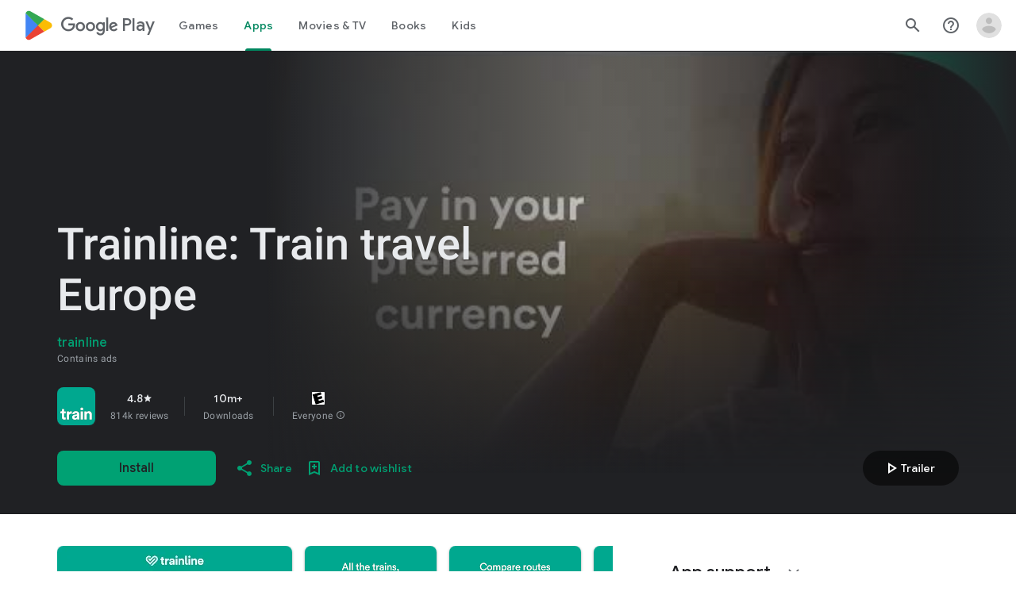

--- FILE ---
content_type: text/javascript; charset=UTF-8
request_url: https://www.gstatic.com/_/boq-play/_/js/k=boq-play.PlayStoreUi.en_GB.EQJPy0VwxS0.2021.O/ck=boq-play.PlayStoreUi.UfZ46n-uUJw.L.B1.O/am=D4t3gL33BwCAJBjwe-Y_bAs/d=1/exm=A7fCU,ArluEf,BBI74,BVgquf,BfdUQc,EFQ78c,GkRiKb,HnDLGf,IJGqxf,IZT63,IcVnM,JH2zc,JNoxi,JWUKXe,KUM7Z,LCkxpb,LEikZe,LvGhrf,MI6k7c,MdUzUe,MpJwZc,NkbkFd,NwH0H,O1Gjze,O6y8ed,OTA3Ae,PHUIyb,PrPYRd,QIhFr,RMhBfe,RQJprf,RqjULd,RyvaUb,SWD8cc,SdcwHb,SpsfSb,UUJqVe,Uas9Hd,Ulmmrd,V3dDOb,WO9ee,XVMNvd,Z5uLle,Z5wzge,ZDZcre,ZwDk9d,_b,_tp,aTwUve,aW3pY,byfTOb,chfSwc,dfkSTe,e5qFLc,fI4Vwc,fdeHmf,fl2Zj,gychg,hKSk3e,hc6Ubd,indMcf,j9sf1,jX6UVc,kJXwXb,kjKdXe,lazG7b,lpwuxb,lsjVmc,lwddkf,m9oV,mI3LFb,mdR7q,n73qwf,nKuFpb,oEJvKc,p3hmRc,pCKBF,pYCIec,pjICDe,pw70Gc,q0xTif,qTnoBf,qfGEyb,rpbmN,sJhETb,sOXFj,soHxf,t1sulf,tBvKNb,tKHFxf,vNKqzc,vrGZEc,w9hDv,wW2D8b,wg1P6b,ws9Tlc,xQtZb,xUdipf,ywOR5c,z5Gxfe,zBPctc,zbML3c,zr1jrb/excm=_b,_tp,appdetailsview/ed=1/wt=2/ujg=1/rs=AB1caFVauMq2NQCrgViPV6i8zCgnGUMMFw/ee=EVNhjf:pw70Gc;EmZ2Bf:zr1jrb;Hs0fpd:jLUKge;JsbNhc:Xd8iUd;K5nYTd:ZDZcre;LBgRLc:SdcwHb;Me32dd:MEeYgc;NJ1rfe:qTnoBf;NPKaK:SdcwHb;NSEoX:lazG7b;Pjplud:EEDORb;QGR0gd:Mlhmy;Rdd4dc:WXw8B;SNUn3:ZwDk9d;ScI3Yc:e7Hzgb;Uvc8o:VDovNc;YIZmRd:A1yn5d;a56pNe:JEfCwb;cEt90b:ws9Tlc;dIoSBb:SpsfSb;dowIGb:ebZ3mb;eBAeSb:zbML3c;iFQyKf:QIhFr;ikbPFc:UfnShf;lOO0Vd:OTA3Ae;nAu0tf:z5Gxfe;oGtAuc:sOXFj;pXdRYb:MdUzUe;qafBPd:yDVVkb;qddgKe:xQtZb;sgjhQc:bQAegc;wR5FRb:O1Gjze;wZnI8b:Oh9t6d;xqZiqf:BBI74;yEQyxe:TLjaTd;yxTchf:KUM7Z;zxnPse:GkRiKb/dti=1/m=P6sQOc
body_size: -159
content:
"use strict";this.default_PlayStoreUi=this.default_PlayStoreUi||{};(function(_){var window=this;
try{
_.u("P6sQOc");
var Ynb=function(a){const b={};_.xa(a.Aa(),e=>{b[e]=!0});const c=a.N(),d=a.oa();return new Xnb(a.ha(),_.Kh(c.getSeconds())*1E3,a.H(),_.Kh(d.getSeconds())*1E3,b)},Znb=function(a){return Math.random()*Math.min(a.oa*Math.pow(a.ma,a.H),a.va)},$nb=function(a,b){return a.H>=a.ha?!1:b!=null?!!a.Aa[b]:!0},Xnb=class{constructor(a,b,c,d,e){this.ha=a;this.oa=b;this.ma=c;this.va=d;this.Aa=e;this.H=0;this.N=Znb(this)}};var aob=function(a,b,c,d){return c.then(e=>e,e=>{if(e instanceof _.Rf){if(!e.status||!$nb(d,e.status.H()))throw e;}else if("function"==typeof _.rs&&e instanceof _.rs&&e.N!==103&&e.N!==7)throw e;return _.Mf(d.N).then(()=>{if(!$nb(d))throw Error("td`"+d.ha);++d.H;d.N=Znb(d);b=_.Yk(b,_.hka,d.H);return aob(a,b,a.fetch(b),d)})})};
_.qt(class{constructor(){this.H=_.Ve(_.Vnb);this.ha=_.Ve(_.Wnb);this.Se=null;const a=_.Ve(_.Unb);this.fetch=a.fetch.bind(a)}N(a,b){if(this.ha.getType(a.Td())!==1)return _.zl(a);var c=this.H.bU;(c=c?Ynb(c):null)&&$nb(c)?(b=aob(this,a,b,c),a=new _.vl(a,b,2)):a=_.zl(a);return a}},_.EOa);
_.v();
}catch(e){_._DumpException(e)}
}).call(this,this.default_PlayStoreUi);
// Google Inc.


--- FILE ---
content_type: text/javascript; charset=UTF-8
request_url: https://www.gstatic.com/_/boq-play/_/js/k=boq-play.PlayStoreUi.en_GB.EQJPy0VwxS0.2021.O/ck=boq-play.PlayStoreUi.UfZ46n-uUJw.L.B1.O/am=D4t3gL33BwCAJBjwe-Y_bAs/d=1/exm=A7fCU,ArluEf,BBI74,BVgquf,BfdUQc,EFQ78c,GkRiKb,HnDLGf,IJGqxf,IZT63,IcVnM,JH2zc,JNoxi,JWUKXe,KUM7Z,LCkxpb,LEikZe,LvGhrf,MI6k7c,MdUzUe,MpJwZc,NkbkFd,NwH0H,O1Gjze,O6y8ed,OTA3Ae,PHUIyb,PrPYRd,QIhFr,RMhBfe,RQJprf,RqjULd,RyvaUb,SWD8cc,SdcwHb,SpsfSb,UUJqVe,Uas9Hd,Ulmmrd,V3dDOb,WO9ee,XVMNvd,Z5uLle,ZDZcre,ZwDk9d,_b,_tp,aTwUve,aW3pY,byfTOb,chfSwc,e5qFLc,fI4Vwc,fdeHmf,fl2Zj,gychg,hKSk3e,hc6Ubd,indMcf,j9sf1,jX6UVc,kJXwXb,kjKdXe,lazG7b,lpwuxb,lsjVmc,lwddkf,m9oV,mI3LFb,mdR7q,n73qwf,nKuFpb,oEJvKc,p3hmRc,pCKBF,pYCIec,pjICDe,pw70Gc,qTnoBf,qfGEyb,rpbmN,sJhETb,soHxf,t1sulf,tBvKNb,tKHFxf,vNKqzc,vrGZEc,w9hDv,wW2D8b,wg1P6b,ws9Tlc,xQtZb,xUdipf,ywOR5c,z5Gxfe,zBPctc,zbML3c,zr1jrb/excm=_b,_tp,appdetailsview/ed=1/wt=2/ujg=1/rs=AB1caFVauMq2NQCrgViPV6i8zCgnGUMMFw/ee=EVNhjf:pw70Gc;EmZ2Bf:zr1jrb;Hs0fpd:jLUKge;JsbNhc:Xd8iUd;K5nYTd:ZDZcre;LBgRLc:SdcwHb;Me32dd:MEeYgc;NJ1rfe:qTnoBf;NPKaK:SdcwHb;NSEoX:lazG7b;Pjplud:EEDORb;QGR0gd:Mlhmy;Rdd4dc:WXw8B;SNUn3:ZwDk9d;ScI3Yc:e7Hzgb;Uvc8o:VDovNc;YIZmRd:A1yn5d;a56pNe:JEfCwb;cEt90b:ws9Tlc;dIoSBb:SpsfSb;dowIGb:ebZ3mb;eBAeSb:zbML3c;iFQyKf:QIhFr;ikbPFc:UfnShf;lOO0Vd:OTA3Ae;nAu0tf:z5Gxfe;oGtAuc:sOXFj;pXdRYb:MdUzUe;qafBPd:yDVVkb;qddgKe:xQtZb;sgjhQc:bQAegc;wR5FRb:O1Gjze;wZnI8b:Oh9t6d;xqZiqf:BBI74;yEQyxe:TLjaTd;yxTchf:KUM7Z;zxnPse:GkRiKb/dti=1/m=dfkSTe
body_size: 7121
content:
"use strict";this.default_PlayStoreUi=this.default_PlayStoreUi||{};(function(_){var window=this;
try{
_.Bh(_.Rpa);
_.u("sOXFj");
var kza=class extends _.st{H(a){return a()}};_.ot(_.Qpa,kza);
_.v();
_.u("oGtAuc");
_.iya=new _.Fk(_.Rpa);
_.v();
var jya;jya=function(){var a=_.He(1);a=_.Ee(a,_.Eda);if(!_.De(a))return a};_.bu=function(a,b){a&&_.af.Kb().register(a,b)};_.kya=class extends _.Qm{constructor(){super();this.soy=this.Gl=null;if(this.Um()){var a=_.Ija(this.Wi(),[_.Ll,_.El]);a=_.Ng([a[_.Ll],a[_.El]]).then(function(b){this.soy=b[0];this.Gl=b[1]},null,this);this.wf(a)}this.Na=jya()}wf(a){_.Pm(this,a)}Ko(a){return this.Na.Ko(a)}getData(a){return this.Na.getData(a)}qA(){}};
_.u("q0xTif");
var lya=function(a){const b=c=>{_.Zm(c)&&(_.Zm(c).Fc=null,_.Nt(c,null));c.XyHi9&&(c.XyHi9=null)};b(a);a=a.querySelectorAll("[c-wiz]");for(let c=0;c<a.length;c++)b(a[c])};_.Ys(_.Nm,_.Mm);var mya,nya,oya,pya;mya=function(a){const b=a.ab();return(...c)=>a.Ra.H(()=>b(...c))};nya=function(a){const b=a.ha();return b?(...c)=>a.Ra.H(()=>b(...c)):b};oya=function(a,b,c){const d=a.Gl.H.H.createElement("div");a.La.Nq(d,b,c);return d.childNodes.length==1?d.firstChild:d};pya=function(a,b){const c=a.Gl.H.H.createElement("view-header");c.style.display="none";const d=nya(a);b=a.ma()?b:{Ba:a.oa.getParams()};a.N()?a.La.Nq(c,d,b):(a=a.soy.oa(d,b),c.appendChild(a));return c};
_.cu=class extends _.kya{static Ma(){return{context:{A6:"FVxLkf"},service:{Vb:_.$t,component:_.Tt,hfa:_.iya}}}constructor(a){super();var b=a.context.A6;this.oa=b.vr;this.Ka=this.Wa=this.va=null;this.La=a.service.Vb;this.Ra=a.service.hfa;a=this.oa.ha.then(c=>{this.va=c;this.Wa=this.oa.id.Aa(c,this.oa.getParams()).variant});b=b.rY.then(c=>{this.Ka=c});this.Fa=this.Fa.bind(this);this.wf(_.Ng([a,b]))}H(){return""}N(){return!1}Tj(){return this.oa}Cz(){var a=_.gb(this.Ka,this.Fa);a={Ba:this.oa.getParams(),
IX:this.oa.Aa,wa:{B2:!1,Ba:this.oa.getParams(),Za:this.oa.id.oa,HL:this.oa.BG,Xa:this.H(),jsdata:_.hb(this.va)},Gb:a,Ima:this.Wa};Object.assign(a,this.va||{});Object.assign(a,this.oa.H);Object.assign(a.wa,this.oa.H);return a}Fa(a,b){return Array.isArray(a)?a.length!=1||(b=this.oa.id.N()[b],b&&b.ud)?_.Xf(a,c=>c.Cz()):a[0].Cz():a.Cz()}ha(){return null}ma(){return!1}render(){var a=this.Cz(),b=mya(this);b=this.N()?oya(this,b,a):this.soy.Pc(b,a);this.ha()&&(a=pya(this,a),b.appendChild(a));(a=this.oa.id.ha())&&
a.length>0&&a.forEach(()=>{});this.oa.rendered(b);return b}Aa(){return this.soy.N(mya(this),this.Cz())}qA(a){var b=this.Cz();const c=mya(this);lya(a);this.La.ki(a,c,b);this.Tj().rendered(a);this.ha()&&(b=pya(this,b),b=(new _.Dn(b)).uc(),_.ch(_.bh(a).body,"nHjqDd",b))}};_.bu(_.au,_.cu);
_.v();
_.yFa=_.A("yNB6me",[_.au]);
_.iGa=_.A("dfkSTe",[_.au]);
_.kGa=_.A("qqarmf",[_.au]);
_.mGa=_.A("FuzVxc",[_.au]);
_.pGa=_.A("I8lFqf",[_.au]);
var QKc,RKc,SKc,TKc,UKc,VKc,WKc,XKc,YKc,ZKc,$Kc,aLc,bLc,cLc,m2,dLc,eLc,fLc,gLc,hLc,iLc,jLc,kLc,lLc,mLc,nLc,pLc,qLc,rLc,sLc,tLc,uLc,vLc,wLc,xLc,yLc;QKc=function(a,b){return _.dj(a,b)};RKc=function(a){return _.I(a,2)};SKc=class extends _.x{constructor(a){super(a)}ac(){return _.J(this,2)}kc(a){return _.Kj(this,2,a)}};TKc=function(a){return _.H(a,SKc,4)};UKc=class extends _.x{constructor(a){super(a)}H(){return _.I(this,1)}N(){return _.I(this,2)}ha(){return _.H(this,_.vw,3)}};VKc=class extends _.x{constructor(a){super(a)}};
WKc=class extends _.x{constructor(a){super(a)}ac(){return _.J(this,1)}kc(a){return _.Kj(this,1,a)}};XKc=[2,6,7];YKc=[4,5];ZKc=class extends _.x{constructor(a){super(a)}};$Kc=function(a){return _.Zi(a,ZKc,1,_.Si())};aLc=class extends _.x{constructor(a){super(a)}};bLc=class extends _.x{constructor(a){super(a)}};cLc=[2,3];m2=function(a){return _.L(a,UKc,3,cLc)};dLc=function(a){a.ka("data-mt","8F6486BF-D2A5-410E-91C9-E13489332881")};
fLc=function(a){a.open("li","zX8WCb");a.W(eLc||(eLc=["role","separator"]));a.ka("class"," VfPpkd-StrnGf-rymPhb-clz4Ic");a.V();a.Da()};gLc=function(a,b){const c=_.qO(d=>{dLc(d);_.tO()&&_.rO(d,_.oO())});_.AO(a,b,!1,!1,void 0,"VfPpkd-rymPhb-Abojl jDawJf",c)};hLc=function(a,b,c){c="VfPpkd-rymPhb-Abojl"+(c?" "+c:"");const d=_.qO(e=>{dLc(e);_.tO()&&_.rO(e,_.oO())});_.BO(a,b,void 0,c,d)};_.oLc=class extends _.x{constructor(a){super(a)}};
xLc=function(a){a.open("div","XmLLac");a.W(tLc||(tLc=["class","pib0Be"]));a.V();a.ua("a","pMmnn");a.W(uLc||(uLc="href https://policies.google.com/privacy target _blank class Afmgcd".split(" ")));a.V();a.text(_.Hk("Privacy Policy"));a.close();a.ua("span","oJDiv");a.W(vLc||(vLc=["class","j55CI"]));a.V();a.text(" \u2022 ");a.close();a.ua("a","JkHYte");a.W(wLc||(wLc="href https://myaccount.google.com/termsofservice target _blank class Afmgcd".split(" ")));a.V();a.text(_.Hk("Terms of Service"));a.close();
a.Da()};
yLc=function(a,b,c,d,e,f){const g=a.yD,h=a.Zt,k=_.nu(f??e);_.SV(b,{Ba:c,wa:d,jscontroller:"IJGqxf",jsaction:"FzgWvd:fmKhsb;iFFCZc:nixEK;",body:_.Z(m=>{m.open("div","Kg4Xbd");m.V();var n=_.rV(g?.H())??_.rV(m2(k)?.ha())??"";const q=_.TN(n,_.EN(_.IN(_.HN(_.GN(_.FN(new _.JN,!0),!0),!0),!0),32)),t=_.TN(n,_.EN(_.IN(_.HN(_.GN(_.FN(new _.JN,!0),!0),!0),!0),64)),w=_.qO(B=>{B.ka("srcset",q+" 1x, "+t+" 2x")}),y=g==null;n=_.qO(B=>{B.ka("jslog","219258; 1:3160; track:click")});const z=_.Z(B=>{const F=_.Z(ba=>
{q?(ba.O("fH8Dkf"),_.CO(ba,q,"VfPpkd-kBDsod WrEZCd",w)):(ba.O("JfQXie"),_.OO(ba,"account_circle","AX0y7c"));ba.U()});var K="";if(m2(k)){var Q="Google Account: "+(y?m2(k)?.H():_.nu(g).getName()??"")+" ("+(y?m2(k)?.N():h??"")+")";K+=Q}else K+="Open account menu";Q=_.qO(ba=>{_.Fsb(ba);_.rO(ba,_.oO(""))});B.O("v3zBHc");_.NO(a,B,K,F,q?"PeWVCc":"",void 0,void 0,void 0,Q,void 0,void 0,void 0,void 0,void 0,void 0,void 0,void 0,void 0,!0);B.U()}),E=_.Z(B=>{const F=_.Z(K=>{if(m2(k)){K.open("div","anSVp");K.W(pLc||
(pLc=["class","YQy4vd"]));K.V();K.ua("img","JuPYVb");K.W(qLc||(qLc=["class","jCQ2Zb"]));K.ka("src",_.Qq(q));_.rO(K,_.oO(w));K.ka("alt","Profile");K.V();K.close();K.ua("div","r9Haqd");K.V();K.ua("div","luoiVb");K.W(rLc||(rLc=["class","ItxEje"]));K.V();K.print(y?m2(k)?.H():_.nu(g).getName()??"");K.close();K.ua("div","Fo0hbe");K.W(sLc||(sLc=["class","JauZY"]));K.V();K.print(y?m2(k)?.N():h??"");K.close();K.close();K.close();var Q=_.qO(V=>{var oa=V.ka;var qa=TKc(m2(k));qa=_.H(qa,_.vw,1);oa.call(V,"data-href",
""+_.rV(qa));V.ka("data-target","_blank")});K.O("BxaO9");_.EO(K,RKc(TKc(m2(k))),void 0,void 0,"BYi1pe",void 0,Q);K.U()}else if(_.L(k,bLc,2,cLc)){Q=_.Z(V=>{const oa=_.Z(qa=>{qa.O("lND1fc");var Fa=Fa===void 0?"":Fa;qa.open("svg","SRyYyc");qa.W(iLc||(iLc="xmlns;http://www.w3.org/2000/svg;height;24px;viewBox;0 0 24 24;width;24px".split(";")));qa.ka("class",Fa);qa.V();qa.ua("path","aZXvD");qa.W(jLc||(jLc=["d","M22.56 12.25c0-.78-.07-1.53-.2-2.25H12v4.26h5.92c-.26 1.37-1.04 2.53-2.21 3.31v2.77h3.57c2.08-1.92 3.28-4.74 3.28-8.09z",
"fill","#4285F4"]));qa.V();qa.close();qa.ua("path","fQ4GJb");qa.W(kLc||(kLc=["d","M12 23c2.97 0 5.46-.98 7.28-2.66l-3.57-2.77c-.98.66-2.23 1.06-3.71 1.06-2.86 0-5.29-1.93-6.16-4.53H2.18v2.84C3.99 20.53 7.7 23 12 23z","fill","#34A853"]));qa.V();qa.close();qa.ua("path","hsDDD");qa.W(lLc||(lLc=["d","M5.84 14.09c-.22-.66-.35-1.36-.35-2.09s.13-1.43.35-2.09V7.07H2.18C1.43 8.55 1 10.22 1 12s.43 3.45 1.18 4.93l2.85-2.22.81-.62z","fill","#FBBC05"]));qa.V();qa.close();qa.ua("path","oRRIIb");qa.W(mLc||(mLc=
["d","M12 5.38c1.62 0 3.06.56 4.21 1.64l3.15-3.15C17.45 2.09 14.97 1 12 1 7.7 1 3.99 3.47 2.18 7.07l3.66 2.84c.87-2.6 3.3-4.53 6.16-4.53z","fill","#EA4335"]));qa.V();qa.close();qa.ua("path","OyygD");qa.W(nLc||(nLc=["d","M1 1h22v22H1z","fill","none"]));qa.V();qa.close();qa.Da();qa.U()});V.O("NY8Lqf");hLc(V,oa);V.U()});var ba=_.qO(V=>{var oa=V.ka;var qa=_.L(k,bLc,2,cLc);qa=_.H(qa,_.vw,1);oa.call(V,"data-href",""+_.rV(qa));V.ka("data-add-continue-url-param","true")});K.O("I5j07c");_.EO(K,"Sign in with Google",
Q,void 0,void 0,void 0,ba);K.U()}Q=$Kc(_.H(k,aLc,1));ba=Q.length;for(let V=0;V<ba;V++){var ia=Q[V];K.Ic("ZKG7xe-"+V);fLc(K);K.Mc();ia=_.Zi(ia,WKc,1,_.Si());const oa=ia.length;for(let qa=0;qa<oa;qa++){const Fa=ia[qa],za=_.Z(Cb=>{if(_.uj(Fa,6,XKc)){Cb.O("mgNgod");var Eb=_.uj(Fa,6,XKc);gLc(Cb,Eb);Cb.U()}else _.uO(_.qV(_.L(Fa,_.Gw,7,XKc)))&&(Cb.O("JST16c"),Eb=_.qV(_.L(Fa,_.Gw,7,XKc)),hLc(Cb,Eb,"JyVPdd"),Cb.U())}),Ga=_.qO(Cb=>{Cb.ka("data-href",""+_.rV(_.H(Fa,_.vw,3)));_.gj(Fa,11)&&Cb.ka("data-navigation",
"server");_.gj(Fa,9)&&Cb.ka("data-add-continue-url-param","true");if(_.H(Fa,VKc,10)){var Eb=_.H(Fa,VKc,10);if(_.jj(Eb,1)){Eb=Cb.ka;var Wb=_.H(Fa,VKc,10);Wb=_.jj(Wb,1);Eb.call(Cb,"jslog","178829; 1:"+Wb+"; track:click;")}}});K.Ic("lpA9lb-"+V+"-"+qa);_.EO(K,_.I(Fa,1),za,_.gj(Fa,8)?_.KO(_.Lh(QKc(Fa,_.Pi(Fa,YKc,5)))):"",void 0,"ffeky",Ga);K.Mc()}}K.O("QifnKb");fLc(K);K.U();K.O("yrdMLb");xLc(K);K.U()});B.O("nV3rn");_.ysb(a,B,F,"Account menu","ydGPV","Ll1HQd",void 0,void 0,!0,void 0,!0);B.U()});m.O("PSDvFc");
_.Bsb(a,m,z,E,void 0,void 0,!0,n);m.U();m.close()})})};_.zLc=function(a,b,c){yLc(c??{},a,b.Ba,b.wa,b.J8,b.K8)};_.zLc.Ga=_.N;_.ALc=()=>({variant:null,Va:[],Ya:{}});var n2=class extends _.x{constructor(a){super(a)}};n2.prototype.qa="NUAMvf";new _.D(n2);new _.D(_.pY);_.Qo.EkPGVc=_.Po;var BLc=new _.Hf("Qu3lde",_.pY,n2,[_.Uk,!0,_.Vk,"/PlayStoreDataService.GetProfileMenuInfo"]);var CLc,DLc;CLc=function(a,b,c){a=c||{};b=a.Pa||"rpc";c=new n2;var d={fatal:!1,re:["ptiYyf"],Fb:[{key:_.Dt,value:new _.SF},{key:_.Et,value:new _.SF}]};let e;for(e in a)d[e]=a[e];return{ub:BLc,Pa:b,Db:c,metadata:d}};DLc=function(a,b,c){a=c||{};b=a.Pa||"rpc";c=new n2;_.Bj(c,2,!0);var d={fatal:!1,re:["h23ySe"],Fb:[{key:_.Dt,value:new _.SF},{key:_.Et,value:new _.SF}]};let e;for(e in a)d[e]=a[e];return{ub:BLc,Pa:b,Db:c,metadata:d}};
_.ELc=_.ZC({Za:!1,name:"vWsi9c",Xa:_.yFa,params:{ctor:_.oLc},lb:[],data:{J8:CLc,Goa:_.RF(CLc),K8:DLc,Hoa:_.RF(DLc)},kb:_.ALc,hb:{},children:{}});
_.vPc=class extends _.x{constructor(a){super(a)}H(){return _.oj(this,1,1)}N(){return _.kj(this,2)}};_.wPc=()=>({variant:null,Va:[],Ya:{}});_.xPc=_.ZC({Za:!0,name:"JfmpUc",Xa:_.kGa,params:{ctor:_.vPc},lb:[],data:{Jo:function(){}},kb:_.wPc,hb:{},children:{}});
var zPc,APc,BPc,CPc,DPc,EPc,FPc,GPc,HPc,IPc,JPc,KPc,LPc,MPc,NPc,OPc,PPc,QPc,RPc,SPc;_.yPc=class extends _.x{constructor(a){super(a)}};
MPc=function(a,b,c,d,e,f){b.open("div","ifJdEe");b.ka("class",e?"fWLDob":"FfLSic");b.V();f?(b.open("div","oYlzzd"),b.W(IPc||(IPc=["class","VnJy5c"])),b.V(),b.O("ZnOmob"),_.uV(a,b,32,32,void 0,f,"OWBiB",!0),b.U(),b.close(),b.open("div","lSvrVd"),b.W(JPc||(JPc=["class","qfH6Df"])),b.V(),b.print(c),b.print(d)):(b.open("div","Nuomkb"),b.W(KPc||(KPc=["class","VnJy5c"])),b.V(),b.O("nC7Kb"),_.AO(b,e?"history":"search",void 0,void 0,void 0,"dbAtlf"),b.U(),b.close(),b.open("div","aApfD"),b.W(LPc||(LPc=["class",
"qfH6Df"])),b.V(),b.print(c));b.close();b.Da()};
QPc=function(a,b,c,d,e,f,g,h,k,m,n,q){b.open("li","iq92vb");b.W(GPc||(GPc="class,YVhSle,role,option,jsaction,click:yaxEMb; mouseover:KC7Teb; mouseleave:n7h1o;,jsname,ldDtVd".split(",")));b.ka("id",h+"-"+g);b.ka("data-display-text",c+d+e);b.ka("data-index",""+g);b.ka("aria-selected",""+f);b.V();f=_.Z(t=>{const w=_.Z(z=>{z.O("FriyHb");z.open("div","zilhs");z.W(NPc||(NPc=["class","WuMlDe"]));z.V();z.print(c);z.ua("b","PwmUBd");z.W(OPc||(OPc=["class","XPmdRc"]));z.V();z.print(d);z.close();z.print(e);
z.Da();z.U()}),y=_.Z(z=>{z.O("YC9t9b");z.open("div","hZIixf");z.W(PPc||(PPc=["class","oWSyie"]));z.V();n!=null&&(z.print(n),z.O("yddLM"),_.AO(z,"star_rate",void 0,void 0,void 0,"sRzXp"),z.U());z.Da();z.U()});t.O("qo89v");MPc(a,t,w,y,k,m);t.U()});q?(g=_.qO(t=>{t.ka("tabindex","-1")}),b.O("LBcuad"),_.d1(b,{navigation:q,Ca:"QTWoUe",content:f,attributes:g},a),b.U()):b.print(f);b.open("div","E7TWR");b.W(HPc||(HPc="class,NGOzcb,jsaction,click:gb9M9; mousedown:iZIFgc; touchstart:iZIFgc;,jsname,Ir3x4c".split(",")));
b.ka("data-display-text",c+d+e);b.V();b.O("iEgyNd");_.AO(b,"north_west",void 0,void 0,void 0,"UzumSc");b.U();b.close();b.Da()};
RPc=function(a,b){const c=this.jd;var d=this.H;const e=this.ma,f=this.N,g=this.ha;var h=this.oa,k=b.Rs;const m=b.mf;b=_.yN();a.open("div","Kyi96e");a.W(zPc||(zPc="jsaction click:mLt3mc;rcuQ6b:YOF2ad;qako4e:YOF2ad;kT0ch:s8Aiuc role combobox aria-haspopup listbox".split(" ")));a.ka("class","hQnXo"+(d?" sMVRZe":""));a.ka("jscontroller","q0NEmc");a.ka("aria-expanded",""+d);d&&a.ka("aria-controls",b);d&&a.ka("aria-owns",b);a.V();a.O("sUrs2b");a.open("div","dIu99");a.V();a.ua("label","sndXrf");a.W(APc||
(APc=["class","ePyrDc"]));a.V();a.ua("div","B6vHxd");a.W(BPc||(BPc=["class","j1R2Me"]));a.V();a.O("D2efMc");_.AO(a,"search",void 0,void 0,void 0,"Ic6Vy");a.U();a.close();a.ua("div","vrScbe");a.W(CPc||(CPc="class UJwHBc jsname t9v86 jsaction click:m8lR2c;".split(" ")));a.V();a.O("y7lmnb");_.AO(a,"west",void 0,void 0,void 0,"opB26b");a.U();a.close();let n="";switch(k){case 1:n+="Search for apps and games";break;case 9:k="";k=m?.H()?k+"Search movies & TV":k+"Search movies";n+=k;break;case 5:n+="Search books";
break;default:n+="Search for apps and games"}k=n;a.ua("input","Hh4asb");a.W(DPc||(DPc="class{HWAcU{jsname{oA4zhb{jsaction{input:atZ8Pd; click:mLt3mc,quipkb; keydown:duASZc{autocomplete{off{aria-autocomplete{list{type{text".split("{")));a.ka("aria-label","Search Google Play");g>=0&&a.ka("aria-activedescendant",b+"-"+g);a.ka("placeholder",k);a.V();a.close();h!=null&&h.length>0&&(a.open("div","ZN6Dbd"),a.W(EPc||(EPc="class XLWCmc jsname YQKB2b jsaction click:jiNRsc;".split(" "))),a.V(),a.O("X2CH6c"),
_.AO(a,"clear",void 0,void 0,void 0,"VFjhDf"),a.U(),a.close());a.close();a.Da();a.U();if(d){a.O("Ag8Jv");a.open("ul","VtAogf");a.W(FPc||(FPc=["class","H3UN0","role","listbox"]));a.ka("id",b);a.V();d=e.length;for(h=0;h<d;h++)k=e[h],a.O("c9Ybp"),QPc(c,a,k.prefix,k.match,k.suffix,h===g,h,b,!0),a.U();d=f.length;for(h=0;h<d;h++)k=f[h],a.O("iztnZb"),QPc(c,a,k.prefix,k.match,k.suffix,h+e.length===g,h+e.length,b,!1,_.H(k.ny,_.xw,2),_.Ni(k.ny,10,void 0,void 0,_.qc),k.ny.Yb()),a.U();a.Da();a.U()}a.Da()};
SPc=function(a,b,c,d,e){_.SV(b,{Ca:"QvOuef",Ba:c,wa:d,body:_.Z(f=>{f.O("oxorXb");var g={Rs:_.oj(c,1,1),mf:e};f.jc(_.kOc,"Kyi96e","div",g,a,RPc);f.U()})})};_.TPc=function(a,b,c){SPc(c,a,b.Ba,b.wa,b.mf)};_.TPc.Ga=_.N;_.UPc=()=>({variant:null,Va:[],Ya:{}});var VPc;VPc=function(a,b,c){a=c||{};b=a.Pa||"rpc";c=new _.yH;var d={fatal:!1,Fb:[{key:_.Dt,value:new _.SF},{key:_.Et,value:new _.SF}]};let e;for(e in a)d[e]=a[e];return{ub:_.zH,Pa:b,Db:c,metadata:d}};_.WPc=_.ZC({Za:!1,name:"OhtnEd",Xa:_.mGa,params:{ctor:_.yPc},lb:[],data:{mf:VPc,aM:_.RF(VPc)},kb:_.UPc,hb:{},children:{}});
var YPc;_.XPc=class extends _.x{constructor(a){super(a)}};YPc=function(a,b,c,d,e){_.SV(b,{Ba:c,wa:d,body:_.Z(f=>{f.O("kJSOLb");_.iNc(a,f,e.H(),_.oj(c,1,1));f.U()})})};_.ZPc=function(a,b,c){YPc(c,a,b.Ba,b.wa,b.Jo)};_.ZPc.Ga=_.N;_.$Pc=()=>({variant:null,Va:[],Ya:{}});_.aQc=_.ZC({Za:!0,name:"qJGTve",Xa:_.pGa,params:{ctor:_.XPc},lb:[],data:{Jo:function(){}},kb:_.$Pc,hb:{},children:{}});
_.u("dfkSTe");
_.s2.prototype.H=_.r(482,function(){return _.kj(this,3)});var bQc=function(a,b){_.Mj(a,1,b)},cQc=function(a,b){_.Bj(a,2,b)},dQc=function(a,b){_.Mj(a,1,b)},eQc=class extends _.x{constructor(a){super(a)}getId(){return _.oj(this,1,1)}H(){return _.jj(this,1)}Yb(){return _.H(this,_.Bw,2)}Ea(){return _.J(this,3)}Ha(){return _.I(this,3)}};eQc.prototype.qa="c7uwzc";var fQc=class extends _.x{constructor(a){super(a)}H(){return _.Zi(this,eQc,1,_.Si())}};fQc.prototype.qa="tjNwSb";
var gQc,hQc,iQc,jQc,kQc=function(a,b,c,d,e,f,g){b.open("div","jMdBnf");_.rO(b,_.oO(d));b.V();d=_.Z(k=>{k.O("MmT8u");_.AO(k,e,void 0,void 0,void 0,"r9optf");k.U()});const h=_.qO(k=>{g&&_.rO(k,_.oO(""))});b.O("z7kyrc");_.NO(a,b,c,d,void 0,void 0,f,void 0,h,void 0,void 0,void 0,void 0,void 0,void 0,void 0,void 0,void 0,!0);b.U();b.Da()},lQc=function(a,b){const c=b.om,d=_.qO(e=>{e.ka("jscontroller","IcVnM");e.ka("jsaction","rcuQ6b:ewIngf;JIbuQc:L1KARc")});kQc(b,a,"Help centre",d,"help_outline",c!=="he"&&
c!=="iw","helpButton")},mQc=function(a,b){const c=_.qO(d=>{d.ka("jsaction","JIbuQc:bWGA9c;")});kQc(b,a,"Search",c,"search",void 0,"searchButton")},nQc=function(a,b){const c=this.jd;var d=this.H,e=b.Ba;const f=b.Gb;b=b.disable;a.open("header","saioed");a.W(hQc||(hQc=["jsaction","rcuQ6b:npT2md;KwkHzf:IPLOJd;tGMTLb:T1PkR;","role","banner"]));a.ka("class","S3WLMd "+(d?" QKrU5e":""));a.ka("jscontroller","ArluEf");a.V();a.ua("nav","iT61ie");a.W(iQc||(iQc=["class","oPjgQb"]));a.ka("aria-label","Page Header");
a.V();a.O("ZS1W6b");d=_.oj(e,4);var g=_.oj(e,6),h=_.rV(_.H(e,_.vw,7));const k=c.ae,m=(0,_.uq)("/store/games");a.open("a","NX4XQb");a.ka("href",b&&k.H()!==1?"#":_.Pq(h??m));a.ka("aria-label","Google Play logo");a.ka("class","f0UV3d"+(d===2?" SwliHe":""));a.V();a.O("ZMSRTb");_.Eq("Ua",g)(a,null,c);a.U();a.Da();a.U();a.O("tFT7I");b=_.oj(e,2);d=_.oj(e,4);switch(b){case 1:d!==1&&(a.O("yCPj9"),_.ZPc(a,f.MM,c),a.U());break;case 2:a.O("pVWWoe"),_.TPc(a,f.TU,c),a.U()}a.U();a.O("VRSFXb");b=_.oj(e,2);a.open("div",
"xnSAue");a.W(jQc||(jQc=["class","oc9n0c"]));a.V();b!==0&&(b!==2&&b!==3&&(a.O("htcYpe"),mQc(a,c),a.U()),a.O("RvEUXb"),lQc(a,c),a.U());a.O("HzPIS");_.zLc(a,f.xO,c);a.U();a.Da();a.U();a.close();a.O("QJiTm");e={Mn:_.oj(e,4),Tn:f.Tn};_.Eq("Sa")(a,e,c);a.U();a.Da()},oQc=function(a,b,c,d,e){const f=_.qO(g=>{g.ka("id","kO001e")});_.SV(b,{Ba:c,wa:d,attributes:f,body:_.Z(g=>{g.O("T2hYfb");var h={Mn:_.oj(c,4),Tn:e.Tn};_.Eq("Ta")(g,h,a);g.U();g.O("GF4ZMd");h={Ba:c,Gb:e,disable:_.Pj(c,8)};g.jc(_.MOc,"saioed",
"header",h,a,nQc);g.U();g.O("CUNjjc");g.open("div","MC0Chf");g.W(gQc||(gQc=["jsaction","o3VKB:eQqUMb"]));g.ka("jscontroller","BfdUQc");g.V();g.Da();g.U()})})},pQc=function(a,b,c){oQc(c,a,b.Ba,b.wa,b.Gb)};pQc.Ga=_.N;var qQc=function(a,b,c){const d=c.j3;b.Ba.H()||d?.H()==null||(a.O("zzI2Pe"),_.p2(c,a,d.H()),a.U())};qQc.Ga=_.N;var rQc={xO:{},Tn:{Jo:a=>a&&a.Jo||void 0},TU:{},MM:{Jo:a=>a&&a.Jo||void 0}};var sQc=class extends _.x{constructor(a){super(a)}};sQc.prototype.qa="OG6gu";new _.D(sQc);new _.D(fQc);_.Qo.tjNwSb=_.Po;_.X(fQc,eQc,function(a){return a.H()});var tQc=new _.Hf("T6C6Se",fQc,sQc,[_.Uk,!0,_.Vk,"/PlayStoreDataService.GetCorpusMenuDetail"]);var uQc=_.ZC({Za:!0,name:"BHlSfb",Xa:_.iGa,params:{ctor:_.s2},lb:[],data:{Jo:function(a,b,c){a=c||{};b=a.Pa||"rpc";c=new sQc;var d={fatal:!0,Fb:[{key:_.Dt,value:new _.SF},{key:_.Et,value:new _.SF}]};let e;for(e in a)d[e]=a[e];return{ub:tQc,Pa:b,Db:c,metadata:d}}},kb:()=>({variant:null,Va:[],Ya:{xO:_.ALc,Tn:_.wPc,TU:_.UPc,MM:_.$Pc}}),hb:rQc,children:{xO:{id:_.ELc,name:"T8odlb",nb:function(){return{Ba:new _.oLc,id:_.ELc,name:"T8odlb"}}},Tn:(()=>{const a=rQc.Tn;return{id:_.xPc,name:"Exs87c",Oa:a,nb:function(b,
c,d){c=new _.vPc;_.Pj(b,5)&&cQc(c,_.kj(b,5));_.Lw(b,1)&&bQc(c,_.oj(b,1,1));return{Ba:c,id:_.xPc,name:"Exs87c",Oa:a,Cb:function(){return d.then(function(e){let f={};for(let g in a)f[g]=a[g](e);return f})}}}}})(),TU:{id:_.WPc,name:"X6qTxd",nb:function(a){var b=new _.yPc;_.Lw(a,1)&&(a=_.oj(a,1,1),_.Mj(b,1,a));return{Ba:b,id:_.WPc,name:"X6qTxd"}}},MM:(()=>{const a=rQc.MM;return{id:_.aQc,name:"cCuJ4",Oa:a,nb:function(b,c,d){c=new _.XPc;_.Lw(b,1)&&dQc(c,_.oj(b,1,1));return{Ba:c,id:_.aQc,name:"cCuJ4",Oa:a,
Cb:function(){return d.then(function(e){let f={};for(let g in a)f[g]=a[g](e);return f})}}}}})()}});_.bu(_.iGa,class extends _.cu{constructor(a){super(a.Sa)}H(){return"dfkSTe"}N(){return!0}ab(){return pQc}ha(){return qQc}});_.Jt.dfkSTe=uQc;
_.v();
}catch(e){_._DumpException(e)}
}).call(this,this.default_PlayStoreUi);
// Google Inc.


--- FILE ---
content_type: text/javascript; charset=UTF-8
request_url: https://www.gstatic.com/_/boq-play/_/js/k=boq-play.PlayStoreUi.en_GB.EQJPy0VwxS0.2021.O/ck=boq-play.PlayStoreUi.UfZ46n-uUJw.L.B1.O/am=D4t3gL33BwCAJBjwe-Y_bAs/d=1/exm=A7fCU,ArluEf,BBI74,BVgquf,BfdUQc,EFQ78c,GkRiKb,HnDLGf,IJGqxf,IZT63,IcVnM,JH2zc,JNoxi,JWUKXe,KUM7Z,LCkxpb,LEikZe,LvGhrf,MI6k7c,MdUzUe,MpJwZc,NkbkFd,NwH0H,O1Gjze,O6y8ed,OTA3Ae,PHUIyb,PrPYRd,QIhFr,RMhBfe,RQJprf,RqjULd,RyvaUb,SWD8cc,SdcwHb,SpsfSb,UUJqVe,Uas9Hd,Ulmmrd,V3dDOb,WO9ee,XVMNvd,Z5uLle,ZDZcre,ZwDk9d,_b,_tp,aTwUve,aW3pY,byfTOb,chfSwc,dfkSTe,e5qFLc,fI4Vwc,fdeHmf,fl2Zj,gychg,hKSk3e,hc6Ubd,indMcf,j9sf1,jX6UVc,kJXwXb,kjKdXe,lazG7b,lpwuxb,lsjVmc,lwddkf,m9oV,mI3LFb,mdR7q,n73qwf,nKuFpb,oEJvKc,p3hmRc,pCKBF,pYCIec,pjICDe,pw70Gc,qTnoBf,qfGEyb,rpbmN,sJhETb,soHxf,t1sulf,tBvKNb,tKHFxf,vNKqzc,vrGZEc,w9hDv,wW2D8b,wg1P6b,ws9Tlc,xQtZb,xUdipf,ywOR5c,z5Gxfe,zBPctc,zbML3c,zr1jrb/excm=_b,_tp,appdetailsview/ed=1/wt=2/ujg=1/rs=AB1caFVauMq2NQCrgViPV6i8zCgnGUMMFw/ee=EVNhjf:pw70Gc;EmZ2Bf:zr1jrb;Hs0fpd:jLUKge;JsbNhc:Xd8iUd;K5nYTd:ZDZcre;LBgRLc:SdcwHb;Me32dd:MEeYgc;NJ1rfe:qTnoBf;NPKaK:SdcwHb;NSEoX:lazG7b;Pjplud:EEDORb;QGR0gd:Mlhmy;Rdd4dc:WXw8B;SNUn3:ZwDk9d;ScI3Yc:e7Hzgb;Uvc8o:VDovNc;YIZmRd:A1yn5d;a56pNe:JEfCwb;cEt90b:ws9Tlc;dIoSBb:SpsfSb;dowIGb:ebZ3mb;eBAeSb:zbML3c;iFQyKf:QIhFr;ikbPFc:UfnShf;lOO0Vd:OTA3Ae;nAu0tf:z5Gxfe;oGtAuc:sOXFj;pXdRYb:MdUzUe;qafBPd:yDVVkb;qddgKe:xQtZb;sgjhQc:bQAegc;wR5FRb:O1Gjze;wZnI8b:Oh9t6d;xqZiqf:BBI74;yEQyxe:TLjaTd;yxTchf:KUM7Z;zxnPse:GkRiKb/dti=1/m=sOXFj,q0xTif,Z5wzge
body_size: 77054
content:
"use strict";this.default_PlayStoreUi=this.default_PlayStoreUi||{};(function(_){var window=this;
try{
_.jW=function(a){return"Rated "+a+" stars out of five stars"};
var VYb,YYb;_.XYb=function(a,b){b!=null&&b.N()>0&&(a.open("div","mzPddd"),a.W(VYb||(VYb=["class","pf5lIe"])),a.V(),a.O("wb5Mjc"),_.WYb(a,b.N(),"L0jl5e bUWb7c","vQHuPe bUWb7c",b.H()),a.U(),a.close())};
_.WYb=function(a,b,c,d,e){var f=Math.floor(b);a.open("div","D5jpjf");a.W(YYb||(YYb=["role","img"]));a.ka("aria-label",_.jW(e??""+b));a.V();e=b-f;f=Math.max(0,Math.ceil(f));for(let g=0;g<f;g++)a.open("div","CPcfF"),a.ka("class",d),a.V(),a.close();e>0&&(a.open("div","j3pqac"),a.ka("class",c+" cm4lTe"),a.V(),a.ua("div","UZExhf"),a.ka("class",d+" D3FNOd"),a.ka("style","width: "+_.Rq(e*100)+"%"),a.V(),a.close(),a.close());b=Math.max(0,Math.ceil(5-Math.ceil(b)));for(d=0;d<b;d++)a.open("div","pai7xd"),a.ka("class",
c),a.V(),a.close();a.Da()};
_.ZYb=function(a,b){if(b!=null&&_.Lh(b.H())>0){const c=_.mS(new _.lS("{COUNT,plural, =1{1 rating}other{{LOCALIZED_COUNT} ratings}}"),{COUNT:_.Lh(b.H()),LOCALIZED_COUNT:""+b.N()});a.open("span","q7BDy");a.ka("class","");a.ka("aria-label",c);a.V();a.print(b.N());a.close()}};
_.p1b=function(a,b,c,d,e){a.open("a","rnNmqe");e&&a.ka("jsname",e);_.rO(a,_.oO(c??""));_.o1b(a,d);a.V();a.print(b??"");a.Da()};_.o1b=function(a,b){a.ka("class","hrTbp "+(b??""))};_.FX=function(a,b,c){a.open("div","VzExhe");a.ka("class","JHTxhe IQ1z0d"+(c?" YjpPef":""));a.V();a.print(b);a.Da()};
_.q1b=function(a,b){a="click:cOuCgd"+(a?"(preventDefault=true)":"")+"; mousedown:UX7yZ";a+="; mouseup:";a+="lbsD7e";a+="; mouseenter:";a+="tfO1Yc";a+="; mouseleave:";a+="JywGue";a+="; focus:";a+="AHmuwe";a+="; blur:";a+="O22p3e";a+="; contextmenu:";a+="mg9Pef";a+=";";return a+=b?"touchstart:p6p2H; touchmove:FwuNnf; touchend:yfqBxc(preventDefault=true); touchcancel:JMtRjd;":""};var s1b,r1b,v1b,w1b;_.t1b=function(a,b,c){a.jc(r1b,"TMU4kd","div",b,c,s1b)};s1b=function(a,b){const c=b.jscontroller;_.u1b(a,_.yq({jscontroller:c?c:"VXdfxd",Ca:(b.Ca??"")+(this.ha?" u3bW4e":"")+(this.H?" qs41qe":"")+(this.N?" j7nIZb":"")+(this.ma?" M9Bg4d":"")},b))};r1b=class extends _.xO{constructor(){super();this.N=this.H=this.ha=!1;this.ma=!0}va(a){this.ha=a;return this}Mu(){return this.H}setActive(a){this.H=a;return this}oa(a){this.N=a;return this}Aa(a){this.ma=a}xd(){return this.data.content}jx(){return this.data.ariaDescribedBy}qd(){return this.data.ariaLabel}Ge(){return this.data.attributes}};
_.u1b=function(a,b){const c=b.content,d=b.jsaction,e=b.ff,f=b.jslog,g=b.ti,h=b.role,k=b.tabindex,m=b.od,n=b.wg,q=b.Fv,t=b.lg,w=b.xg,y=b.QV,z=b.ariaLabel,E=b.attributes,B=b.vea,F=_.Z(Q=>{_.tO(m)?(Q.open("a","Ajuk1"),Q.ka("class","FKF6mc TpQm9d"+(q?" "+q:"")),Q.ka("href",_.Pq(m)),n&&Q.ka("target",n),(_.tO(z)||_.tO(w))&&Q.ka("aria-label",_.Hq(z??w)),f?Q.ka("jslog",f):g&&Q.ka("jslog",g+"; track:click"),_.tO(t)&&_.rO(Q,_.oO(t)),Q.V(),_.tO(c)&&Q.print(c),Q.close()):_.tO(c)&&Q.print(c)}),K=_.qO(Q=>{_.tO(E)&&
_.rO(Q,_.oO(E));B&&Q.ka("data-stop-enter-keydown","true");if(_.tO(w)){y&&Q.ka("data-tooltip-position",y);const ba=y??"bottom";Q.ka("data-tooltip-vertical-offset",ba=="bottom"?"-12":ba=="top"?"12":"0");Q.ka("data-tooltip-horizontal-offset",ba=="right"?"-12":ba=="left"?"12":"0")}});v1b(a,_.yq({jsaction:_.q1b(!(!e||_.tO(m)),!_.tO(m))+(d?";"+d:""),role:_.tO(m)?"presentation":h,tabindex:_.tO(m)?-1:k,ariaLabel:_.tO(m)?null:z,content:F,attributes:K},b))};
v1b=function(a,b){const c=b.content,d=b.Ca,e=b.jscontroller,f=b.jsaction,g=b.jsname,h=b.jslog,k=b.role,m=b.ti,n=b.attributes,q=b.disabled,t=b.hidden,w=b.id,y=b.tabindex,z=b.od,E=b.title,B=b.xg,F=b.ariaDescribedBy,K=b.ariaLabel;b=b.IU;a.open("div","TMU4kd");a.W(w1b||(w1b=["jsshadow",""]));a.ka("role",k?k:"button");w&&a.ka("id",w);a.ka("class","U26fgb"+(d?" "+d:"")+(q?" RDPZE":""));_.tO(z)||(h?a.ka("jslog",h):m&&a.ka("jslog",m+"; track:JIbuQc"));e&&a.ka("jscontroller",e);f&&a.ka("jsaction",f);g&&a.ka("jsname",
g);F&&a.ka("aria-describedby",F);_.tO(K)?a.ka("aria-label",_.Hq(K)):_.tO(B)&&a.ka("aria-label",_.Hq(B));a.ka("aria-disabled",q?"true":"false");_.tO(z)||a.ka("tabindex",""+(q?-1:y??0));t&&a.ka("style","display: none;");(b||_.zq(b,0))&&a.ka("data-response-delay-ms",""+b);_.tO(E)&&a.ka("title",_.Hq(E));_.tO(B)&&a.ka("data-tooltip",_.Hq(B));_.tO(n)&&_.rO(a,_.oO(n));a.V();_.tO(c)&&a.print(c);a.Da()};
var B1b=function(a,b,c){const d=b.label,e=b.Ca;_.t1b(a,_.yq({content:_.Z(f=>{f.open("div","LajoG");f.W(x1b||(x1b=["class","Vwe4Vb MbhUzd","jsname","ksKsZd"]));f.V();f.close();f.open("div","wl6TIe");f.W(y1b||(y1b=["class","ZFr60d CeoRYc"]));f.V();f.close();f.open("span","kdzLWb");f.W(z1b||(z1b=["jsslot","","class","CwaK9"]));f.V();_.tO(d)&&(f.open("span","NcYrjf"),f.W(A1b||(A1b=["class","RveJvd snByac"])),f.V(),f.print(d),f.close());f.close()}),Ca:(b.Du?"A9jyad ":"")+(e?e:"")},b),c)},x1b,y1b,z1b,A1b;_.C1b=function(a,b,c){var d=b.Ca;b=_.yq({Ca:"C0oVfc"+(d?" "+d:"")},b);d=b.Ca;B1b(a,_.yq({Ca:"O0WRkf oG5Srb"+(d?" "+d:"")},b),c)};
_.BY=function(a,b,c,d,e){a.open("i","iMso6");a.ka("class",_.Sq(["quRWN-Bz112c","google-symbols","notranslate",d]));c?(a.ka("role","button"),a.ka("tabindex","0")):a.ka("aria-hidden","true");_.rO(a,_.oO(e??""));a.V();a.print(b);a.Da()};
_.T0=function(a,b){a=_.Pq(_.Kxc(""+a.nG+b,a.FJ??null,a.GJ??null,a.DJ??null,a.EJ??null,a.CJ??null));return(0,_.uq)(a)};
_.E1=function(a,b,c,d,e,f,g,h,k,m){_.vV(a,b,c,_.Z(n=>{n.O("PmCkGc");_.D1(n,k);n.U()}),void 0,"BjuOV "+(h?"XJ2H9":"kVsmme")+" "+(d?d:""),e,f,g,void 0,void 0,void 0,m,!1)};_.zCc=function(a,b,c,d,e,f,g,h,k,m,n,q){_.BV(a,b,c,g,void 0,"BjuOV "+(h?"XJ2H9":"kVsmme")+" "+(e?e:""),_.Z(t=>{t.O("g48Fqc");_.D1(t,k);t.U()}),m,f,d,n,q,void 0,void 0,!1)};
_.ACc=function(a,b,c,d,e,f,g,h){const k=_.Z(m=>{m.O("NlZDfb");_.D1(m,g);m.U()});b.O("uv45pc");_.QUb(a,b,c,void 0,"GD4dWd "+(f?"PbwXIf":"")+" "+(e?e:""),void 0,k,void 0,h,d,void 0,void 0,void 0,void 0,void 0,void 0,void 0,void 0,!1);b.U()};_.D1=function(a,b){b&&(a.O("P1KQrc"),_.OO(a,b),a.U())};
var xRc;_.yRc=function(a,b){xRc(a,b.wa,b.vj)};xRc=function(a,b,c){if(c!=null){const d=_.Z(e=>{c.H()===8&&(e.O("Yo00hf"),e.open("div","YcHuyb"),e.W(zRc||(zRc=["class","r4QVsd"])),e.V(),e.ua("span","EbUfKb"),e.W(ARc||(ARc=["class","F8FTc"])),e.V(),e.close(),e.text(_.Hk("Parental controls restrict access to this content.")),e.Da(),e.U())});a.O("gRw2Ub");_.SV(a,{wa:b,body:d});a.U()}};_.yRc.Ga=_.N;var zRc,ARc;
var sSc=class extends _.xO{qd(){return this.data.ariaLabel}wq(){return this.data.ariaLabelledBy}H(){let a=this.data.he;return a===void 0?!1:a}N(){let a=this.data.Ph;return a===void 0?!1:a}Pp(){let a=this.data.Nc;return a===void 0?!1:a}Ge(){return this.data.attributes}},tSc,uSc,vSc,wSc,xSc,ySc,zSc,ASc,BSc,CSc,DSc,ESc,FSc,GSc,HSc=function(a,b){const c=b.ariaLabel,d=b.ariaLabelledBy,e=b.jsname,f=b.Ca;var g=b.he;g=g===void 0?!1:g;var h=b.Ph;h=h===void 0?!1:h;const k=b.Ke;var m=b.Id;m=m===void 0?!1:m;
var n=b.Nc;n=n===void 0?!1:n;const q=b.attributes;b=b.b7;a.open("button","rviDSd");a.W(tSc||(tSc="type,button,jsaction,click:cOuCgd; focus:AHmuwe; blur:O22p3e; mousedown:UX7yZ; mouseup:lbsD7e; mouseenter:tfO1Yc; mouseleave:JywGue; touchstart:p6p2H; touchmove:FwuNnf; touchend:yfqBxc; touchcancel:JMtRjd; contextmenu:mg9Pef;,role,switch".split(",")));a.ka("class","VfPpkd-scr2fc "+(h?"VfPpkd-scr2fc-OWXEXe-gk6SMd":"VfPpkd-scr2fc-OWXEXe-uqeOfd")+(f?" "+f:""));e&&a.ka("jsname",e);a.ka("jscontroller","yRgwZe");
k&&_.nO(a);m&&_.lO(a);n&&_.mO(a);_.tO(q)&&_.rO(a,_.oO(q));a.ka("aria-checked",""+(h??!1));c&&a.ka("aria-label",c);d&&a.ka("aria-labelledby",d);g&&a.ka("disabled","");a.V();a.ua("div","mf57Xb");a.W(uSc||(uSc=["class","VfPpkd-l6JLsf"]));a.V();a.close();a.ua("div","Z2vypb");a.W(vSc||(vSc=["class","VfPpkd-uMhiad-u014N"]));a.V();a.ua("div","au42fb");a.W(wSc||(wSc=["class","VfPpkd-uMhiad"]));a.V();a.ua("div","iI3c8b");a.W(xSc||(xSc=["class","VfPpkd-VRSVNe"]));a.V();a.O("IBNT5d");_.DO(a);a.U();a.close();
a.ua("div","JAYbGc");a.W(ySc||(ySc=["jsname","ksKsZd","class","VfPpkd-Qsb3yd"]));a.V();a.close();a.ua("div","qYOvVb");a.W(zSc||(zSc=["class","VfPpkd-lw9akd"]));a.V();a.ua("svg","Vu4plb");a.W(ASc||(ASc=["class","VfPpkd-pafCAf VfPpkd-pafCAf-OWXEXe-IT5dJd","viewBox","0 0 24 24"]));a.V();a.ua("path","xar8Ee");a.W(BSc||(BSc=["d","M19.69,5.23L8.96,15.96l-4.23-4.23L2.96,13.5l6,6L21.46,7L19.69,5.23z"]));a.V();a.close();a.close();a.ua("svg","QkSSEf");a.W(CSc||(CSc=["class","VfPpkd-pafCAf VfPpkd-pafCAf-OWXEXe-Xhs9z",
"viewBox","0 0 24 24"]));a.V();a.ua("path","gwoVbe");a.W(DSc||(DSc=["d","M20 13H4v-2h16v2z"]));a.V();a.close();a.close();a.close();a.close();a.close();a.ua("span","ICEo9");a.W(ESc||(ESc=["class","VfPpkd-DVBDLb-LhBDec-sM5MNb"]));a.V();a.ua("div","eDa7ae");a.W(FSc||(FSc=["class","VfPpkd-DVBDLb-LhBDec"]));a.V();a.close();a.close();a.ua("input","ZbFAc");a.W(GSc||(GSc="jsname YPqjbf type hidden aria-hidden true".split(" ")));g&&a.ka("disabled","");h&&a.ka("checked","");_.tO(b)&&_.rO(a,_.oO(b));a.V();a.close();
a.Da()},ISc=function(a,b,c,d){c=c={ariaLabel:"Family Library Sharing Toggle",ariaLabelledBy:void 0,Ca:"LXctle pBHsAc fKG8ve",jsname:"UsVyAb",he:!1,Ph:c===void 0?!1:c,Ke:void 0,Id:!1,Nc:!1,attributes:void 0,b7:d};b.jc(sSc,"rviDSd","button",c,a,HSc)};var KSc,LSc;_.X2=function(a,b,c){var d=b.wa;const e=b.Ba,f=b.oj;b=b.Te;a.O("TH8Ut");_.JSc(c,a,e.Ia(),_.kj(e,1),f,b,e,d);a.U()};_.X2.Ga=_.N;_.JSc=function(a,b,c,d,e,f,g,h){if(d&&e.H()===1&&f.Rd()){const k=f.Rd().H();k&&(_.gj(k,3)||k.H()===4)&&(_.tO(h)?(d=_.Z(m=>{m.O("MxpE5c");KSc(a,m,k,c);m.U()}),b.O("A0Zweb"),_.SV(b,{Ca:"j1J7Vc",Ba:g,wa:h,body:d})):(b.O("tmn5ne"),KSc(a,b,k,c)),b.U())}};
KSc=function(a,b,c,d){b.open("div","KZoEV");b.W(LSc||(LSc="class X7dYee jsaction JIbuQc:QLpgpc;gNjHce:iJBMvd;zT3kce:t6g5fb;n6hdpb:tbDJ9d; jsname yKgULe".split(" ")));b.ka("jscontroller","esW0F");b.ka("jsmodel","CiNBJf");b.ka("jsdata",_.wt(d));b.V();b.O("ofBuXb");_.AO(b,"family_home",void 0,void 0,void 0,"U1pfve");b.U();b.text(_.Hk("Family Library"));d=_.qO(e=>{_.rO(e,_.oO(""))});b.O("vkVWnc");ISc(a,b,c.H()===3||c.H()===4,d);b.U();c=_.qO(e=>{_.rO(e,_.oO(""))});b.O("XjFOmf");_.etb(a,b,"Loading spinner for adding or removing a purchase to the Family Library.",
-6,"aZ2wEe",c,void 0,!1);b.U();b.Da()};
var $Sc,aTc,bTc,cTc,dTc,eTc;_.Z2=function(a,b,c,d,e,f){c="KC1dQ Usd1Ac AaN0Dd "+(c?" "+c:"");c="VfPpkd-WsjYwc-OWXEXe-INsAgc"+(c?" "+c:"");a.open("div","tuq2nd");a.ka("class","VfPpkd-WsjYwc"+(c?" "+c:""));d&&a.ka("jsname",d);_.tO(e)&&_.rO(a,_.oO(e));a.V();f?(a.open("div","MX5yl"),a.W($Sc||($Sc=["class","VfPpkd-aGsRMb"])),a.V(),a.print(b),a.close(),a.open("div","Bfaxyc"),a.W(aTc||(aTc=["class","VfPpkd-Xgjsme-LhBDec"])),a.V(),a.close()):a.print(b);a.O("a6aSDd");_.DO(a);a.U();a.Da()};
_.fTc=function(a,b,c){c="diniL"+(c?" "+c:"");a.open("section","Qr4p8");a.ka("class","VfPpkd-gBNGNe"+(c?" "+c:""));a.V();_.tO(b)&&a.print(b);a.Da()};
_.gTc=function(a,b,c,d){a.open("div","rAqVB");a.W(dTc||(dTc=["tabindex","0"]));a.ka("class","VfPpkd-EScbFb-JIbuQc"+(c?" "+c:""));a.ka("role","button");_.tO(d)&&_.rO(a,_.oO(d));a.ka("jscontroller","tKHFxf");a.ka("jsaction","click:cOuCgd; mousedown:UX7yZ; mouseup:lbsD7e; mouseenter:tfO1Yc; mouseleave:JywGue; touchstart:p6p2H; touchmove:FwuNnf; touchend:yfqBxc; touchcancel:JMtRjd; focus:AHmuwe; blur:O22p3e; contextmenu:mg9Pef;");a.V();a.print(b);a.open("div","oNdC2c");a.W(eTc||(eTc=["class","VfPpkd-FJ5hab"]));
a.V();a.close();a.Da()};
_.$2=function(a,b,c,d,e,f){a.open("div","rCD2yf");a.W(bTc||(bTc=["jsaction","click:cOuCgd; mousedown:UX7yZ; mouseup:lbsD7e; mouseenter:tfO1Yc; mouseleave:JywGue; touchstart:p6p2H; touchmove:FwuNnf; touchend:yfqBxc; touchcancel:JMtRjd; focus:AHmuwe; blur:O22p3e; contextmenu:mg9Pef;"]));a.ka("class","VfPpkd-EScbFb-JIbuQc"+(e?" "+e:""));a.ka("jscontroller","tKHFxf");a.V();a.ua("a","aEzVxf");a.ka("class","Si6A0c"+(f?" "+f:""));_.tO(c)&&a.ka("href",_.Pq(c));_.tO(d)&&_.rO(a,_.oO(d));a.V();a.print(b);a.close();
a.open("div","LQ8tDc");a.W(cTc||(cTc=["class","VfPpkd-FJ5hab"]));a.V();a.close();a.Da()};
var hTc,jTc,lTc,mTc,nTc;_.iTc=function(a,b,c){hTc(c,a,b.wa,b.Kba)};hTc=function(a,b,c,d){const e=a.om,f=d?.H();if(f&&f.length>0){d=_.qO(h=>{_.rO(h,_.oO(""))});const g=_.Z(h=>{const k=_.Z(m=>{m.O("sZHjOc");_.Eq("Ya")(m,{PK:f},a);m.U()});h.O("vrkKHc");_.Y2(h,{title:e==="ja"?"\u304a\u3059\u3059\u3081\u306e\u4f5c\u54c1":"Popular titles",content:k},a);h.U()});b.O("sP86Ve");_.SV(b,{wa:c,attributes:d,jslog:"211002; 1:17500; track:impression;",body:g});b.U()}};_.iTc.Ga=_.N;
var oTc=function(a,b,c){const d=b.PK,e=_.qO(f=>{f.ka("tabindex","0")});_.cV(a,{Ca:"xul3wf",qf:"Lcfjsf",content:_.Z(f=>{const g=d.length;for(let h=0;h<g;h++){const k=d[h],m=_.Z(n=>{n.open("div","tfYWFd");n.W(jTc||(jTc=["class","hfIXKe"]));n.V();n.O("ol2i6c");_.kTc(c,n,_.rV(k.N()?.getUrl()),"Cover art for "+k.Ea());n.U();n.open("div","QrsXaf");n.V();n.open("div","mdNLvb");n.W(lTc||(lTc=["class","NlS5xc"]));n.V();n.print(k.Ea());n.close();n.open("span","OVFJ0");n.W(mTc||(mTc=["class","MNiakc"]));n.V();
n.print(k.H());n.close();n.open("p","X0G8se");n.W(nTc||(nTc=["class","dhfIFb"]));n.V();n.print(k.Lb());n.close();n.close();n.close()});f.Ic(k.Ea());_.dV(f,m,"LSVrad",e);f.Mc()}})},c)};_.R("Ya","",0,oTc);oTc.Ga=_.N;_.kTc=function(a,b,c,d){const e=_.qO(f=>{f.ka("itemprop","image");f.ka("load","lazy")});b.O("zpuBT");_.uV(a,b,200,148,c,void 0,"BxDeNe",void 0,d,e);b.U()};
var rTc=function(a,b,c){const d=b.PK,e=_.qO(f=>{f.ka("tabindex","0")});_.cV(a,{Ca:"xul3wf",qf:"Lcfjsf",content:_.Z(f=>{const g=d.length;for(let h=0;h<g;h++){const k=d[h];k.ha()&&k?.Yb()?.oa()?(f.Ic(k.Ea()),pTc(c,f,k,e)):(f.Ic(k.Ea()),qTc(c,f,k,e));f.Mc()}})},c)};_.R("Ya","",1,rTc);rTc.Ga=_.N;
var qTc=function(a,b,c,d){const e=_.Z(f=>{f.open("div","R5mQfc");f.W(sTc||(sTc=["class","hfIXKe"]));f.V();f.O("ZjIkie");_.kTc(a,f,_.rV(c.N()?.getUrl()),c.Ea());f.U();f.open("div","FqlQGd");f.V();f.open("div","nW9VCc");f.W(tTc||(tTc=["class","NlS5xc"]));f.V();f.print(c.Ea());f.close();f.open("p","Gnscwf");f.W(uTc||(uTc=["class","MNiakc"]));f.V();f.print(c.H());f.close();f.open("p","ZBic8c");f.W(vTc||(vTc=["class","dhfIFb"]));f.V();f.print(c.Lb());f.close();f.close();f.close()});b.Ic(c.Ea());_.dV(b,
e,"LSVrad",d);b.Mc()},sTc,tTc,uTc,vTc,pTc=function(a,b,c,d){const e=_.Z(f=>{f.open("div","sO3Gzb");f.Re(g=>{g.W(wTc||(wTc=["class","hfIXKe"]));g.V();const h=_.Z(k=>{k.open("div","cDQVZe");k.V();k.O("TrsZqd");_.kTc(a,k,_.rV(c.N()?.getUrl()),c.Ea());k.U();k.open("div","sNxbpd");k.V();k.open("div","xBm1ed");k.W(xTc||(xTc=["class","NlS5xc"]));k.V();k.print(c.Ea());k.close();k.open("p","GmkcQc");k.W(yTc||(yTc=["class","MNiakc"]));k.V();k.print(c.H());k.close();k.open("p","REY7Pe");k.W(zTc||(zTc=["class",
"dhfIFb"]));k.V();k.print(c.Lb());k.close();k.close();k.close()});g.O("vGzPbd");_.$2(g,h,(0,_.uq)(_.Pq(_.rV(c?.Yb()?.H())??"")),void 0,"m6g7Od","Wfeoeb");g.U();g.close()})});b.Ic(c.Ea());_.dV(b,e,"ZtnFvf LSVrad",d,void 0,void 0,"233452; 1:17501; track:click,impression;");b.Mc()},wTc,xTc,yTc,zTc;
var ATc,BTc,CTc,DTc,ETc,FTc,ITc,HTc,JTc,KTc;
_.a3=function(a,b,c,d,e,f,g,h,k,m,n){h=h===void 0?!1:h;n=n===void 0?!1:n;b.open("div","k0ZYFd");b.W(ATc||(ATc=["class","tU8Y5c"]));b.V();b.ua("div","L21Az");m&&b.ka("class","P9KVBf");b.V();b.ua("div","al6JId");b.W(BTc||(BTc=["class","dzkqwc"]));_.rO(b,_.oO(""));b.V();m="wkMJlb "+(h?"DAXFJc":"YWi3ub");b.ua("div","SmtE1c");b.ka("class",m);b.V();_.tO()&&(b.open("div","iR9EDd"),b.W(CTc||(CTc=["class","smjjUc"])),b.V(),b.print(void 0),b.close());b.print(c);b.close();b.close();b.close();b.ua("div","ADAmze");
b.ka("class",m);b.V();_.tO(f)&&(b.open("div","gJ9J0c"),b.W(DTc||(DTc=["class","F0CGId"])),_.rO(b,_.oO("")),b.V(),b.print(f),b.close());b.open("div","lcF2z");b.W(ETc||(ETc=["class","nRgZne"]));_.rO(b,_.oO(""));b.V();b.ua("div","bRAXRd");b.ka("class",k?"qZmL0":"srfs5");_.rO(b,_.oO(""));b.V();b.print(d);_.tO(g)&&(b.open("div","ygMIQ"),b.W(FTc||(FTc=["class","atOvg"])),_.rO(b,_.oO("")),b.V(),b.print(g),b.close());b.close();n?(b.O("qabcwd"),b.jc(_.GTc,"aNhcT","div",{dda:e,iga:h,sfa:k},a,HTc)):(b.O("aue77b"),
b.open("div","F5FTic"),b.ka("class",k?"o45e4d":"srfs5"),b.V(),b.print(e),b.Da());b.U();_.tO(g)&&(b.open("div","yPviIc"),b.W(ITc||(ITc=["class","OaCuEc"])),_.rO(b,_.oO("")),b.V(),b.print(g),b.close());b.close();_.tO()&&(b.open("div","ojrPGf"),_.rO(b,_.oO("")),b.V(),b.print(void 0),b.close());b.close();b.Da()};
HTc=function(a,b){const c=this.H,d=this.N,e=b.dda,f=b.iga;b=b.sfa;a.open("div","aNhcT");a.W(JTc||(JTc=["jsaction","rcuQ6b:fyoFsc"]));a.ka("class",(b?"o45e4d":"srfs5")+(c?" Zmm8o":"")+(d?" owletd "+(f?"tc8wJ":"DDv5Bb"):""));_.rO(a,_.oO(""));a.ka("jscontroller","meQsc");a.V();a.ua("div","TkAyk");a.W(KTc||(KTc=["jsname","Ie9sOb"]));a.V();a.print(e);a.close();a.Da()};_.GTc=class extends _.xO{constructor(){super();this.N=this.H=!1}};
var RWc=function(a){return _.pUc(a.Dd,a.Jg)};var SWc=function(a,b,c){_.Eq("zb")(a,b,c)},UWc=function(a,b,c){const d=b.yf;b=b.qe;a.open("div","FpCdlc");a.W(TWc||(TWc="class{FM7w{jsaction{sG2nqb:oXhYAe{jslog{174271; 1:6078;track:click,impression;".split("{")));a.ka("jscontroller","PIXRjd");_.rO(a,_.oO(""));a.V();const e=(new Map).set(1,"phone_android").set(2,"tablet_android").set(3,"watch").set(4,"laptop").set(5,"tv").set(6,"directions_car_filled"),f=(new Map).set(1,"Phone").set(2,"Tablet").set(3,"Watch").set(4,"Chromebook").set(5,"TV").set(6,
"Car");a.O("LuVTAc");_.w3(c,a,_.o3(_.n3(new _.p3,_.l3(new _.aH,(b.Ir()?.Er()).map(g=>_.q3(_.i3("formFactor_"+g).Bd(d===g).kc(f.get(g)),e.get(g))))),2));a.U();a.Da()};_.R("zb","",0,UWc);UWc.Ga=_.N;
var TWc,VWc=function(a,b,c,d,e,f){c===7?(b=b.Ir()?.Er(),(((b==null?void 0:_.yUb(b,f??null))??null)>=0||d)&&a.print(e)):c!==7&&a.print(e)},WWc=function(a,b,c,d,e,f,g,h){const k=d.Ir()?.Er();if(f===7&&k&&k.length>0&&!g)b.O("cCrpsd"),h(b,{t0:c.Bf().filter(m=>_.oV(k,_.jj(m,17))).map(m=>_.jj(m,17)).length},a),b.U();else if(f!==7||g)b.O("mFdUDe"),h(b,{t0:e},a),b.U()};var XWc;_.A3=function(a,b,c){XWc(c,a,b.Ba,b.wa,b.sC,b.qe,b.Jg)};XWc=function(a,b,c,d,e,f,g){const h=_.gj(c,13),k=_.jj(c,6),m=f??new _.ox,n=e??new _.nG,q=c.Ia().N(),t=!(h||!k);e=_.qO(w=>{_.rO(w,_.oO(""))});_.SV(b,{Ba:c,wa:d,attributes:e,body:_.Z(w=>{w.O("QutZZd");WWc(a,w,n,m,n.Bf().length,q,t,_.BUb(_.yU(YWc),{Jg:g??null,yf:k,Om:_.gj(c,2),sC:n,Dd:q,qe:m,Qda:!(!h||!k),pea:!(!_.jj(c,12)||!_.z3(m)),r7:_.kj(c,15),aba:t}));w.U()})})};_.A3.Ga=_.N;
var YWc=function(a,b,c){ZWc(c,a,b.Dd,b.sC,b.t0,b.qe,b.pea,b.Jg,b.yf,b.Om,b.Qda,b.r7,b.aba)},ZWc=function(a,b,c,d,e,f,g,h,k,m,n,q,t){const w=q===void 0?!1:q,y=t===void 0?!1:t;e>0&&(q=_.Z(z=>{z.text(_.Hk("My reviews"))}),t=_.Z(z=>{n&&(z.O("ECFRuc"),SWc(z,{yf:k,qe:f},a),z.U());const E=_.Z(B=>{B.open("div","Hwz1Id");B.ka("class",(w?"":" h3V8eb")+(m?" viPire":""));B.V();B.O("sA5mqd");_.QWc(a,B,d.Bf()[d.Bf().length-1],f,c,!0,void 0,!1,!0,w);B.U();B.close();if(!w){B.open("div","cjxg2c");m&&B.ka("class",
"viPire");B.ka("jscontroller","rmQtme");B.ka("jsaction",(g?"rcuQ6b:IsO7Eb;":"")+"JIbuQc:nL5Qf");B.V();const F=_.qO(K=>{_.Eq("Ab")(K,null,a)});B.O("el3lje");_.zV(a,B,"Edit your review",void 0,_.dVb({Dd:c},a),void 0,"jiLaCd",F);B.U();B.close()}});z.O("jgcFwc");VWc(z,f,c,y,E,k);z.U()}),b.O("BqH21c"),_.Y2(b,{title:q,aJ:!0,RJ:!1,Om:m,sH:w?"aZlsBf":"",content:t},a),b.U());q=f.Ir()?.Er();if(e=_.z3(f)&&e===0)e=n,e||(e=f.Ir()?.Er(),e=((e==null?void 0:_.yUb(e,k??null))??null)>=0&&q&&q.length>0),e=e||c!==7;
e&&(e=_.Z(z=>{z.O("ywyfod");_.sO(z,RWc,{Dd:c,Jg:h},a);z.U()}),q=_.Z(z=>{c===7?z.text(_.Hk("Tell others what you think.")):z.text(_.Hk("Tell us what you think."))}),t=_.Z(z=>{n&&(z.O("Jd2HLc"),SWc(z,{yf:k,qe:f},a),z.U());const E=_.Z(B=>{B.O("baC6Md");$Wc(a,B,c,m,g,w);B.U()});z.O("bTv9Tb");VWc(z,f,c,y,E,k);z.U()}),b.O("eqMAnd"),_.Y2(b,{title:e,jq:q,aJ:!0,content:t,Om:m},a),b.U())};YWc.Ga=_.N;
var $Wc=function(a,b,c,d,e,f){b.open("div","XCSa2e");b.W(aXc||(aXc=["jsname","f8xRyc"]));b.ka("class",(f?"zh7TGb":"H6372c")+(d?" viPire":""));b.ka("jscontroller","rmQtme");b.ka("jsaction",(e?"rcuQ6b:IsO7Eb;":"")+"sFT4ie:lJ7D6e");b.V();b.ua("div","eioFZe");b.W(bXc||(bXc=["class","WsVJrc"]));b.V();d=_.qO(g=>{_.Eq("Cb")(g,null,a)});b.O("ztTzs");_.fUc(a,b,_.PTc({Dd:c},a),void 0,void 0,void 0,"qeidne",d);b.U();b.close();b.ua("div","fKTZxb");b.W(cXc||(cXc=["jsaction","JIbuQc:LOFk8e"]));b.ka("class",f?"NThy2d":
"bkJP6e");b.V();d=_.qO(g=>{_.Eq("Bb")(g,null,a)});b.O("fRlave");_.vV(a,b,"Write a review",void 0,void 0,_.cVb({Dd:c},a),"yBTe3",d,void 0,f,void 0,!0);b.U();b.close();b.Da()},aXc,bXc,cXc,dXc=function(a){a.ka("jslog","37960; 1:206; track:click")};_.R("Bb","",0,dXc);dXc.Ga=_.iq;
var iXc=function(a,b,c){const d=b.yf;b=b.qe;a.open("div","w7XWQc");a.W(hXc||(hXc="class{FM7w{jsaction{sG2nqb:oXhYAe;rcuQ6b:kzbIHe{jslog{174271; 1:6078;track:click,impression;".split("{")));a.ka("jscontroller","PIXRjd");_.rO(a,_.oO(""));a.V();const e=(new Map).set(1,"phone_android").set(2,"tablet_android").set(3,"watch").set(4,"laptop").set(5,"tv").set(6,"directions_car_filled").set(8,"head_mounted_device"),f=(new Map).set(1,"Phone").set(2,"Tablet").set(3,"Watch").set(4,"Chromebook").set(5,"TV").set(6,
"Car").set(8,"XR headset");a.O("VOjDv");_.w3(c,a,_.o3(_.n3(new _.p3,_.l3(new _.aH,(b.Ir()?.Er()).map(g=>_.q3(_.i3("formFactor_"+g).Bd(d===g).kc(f.get(g)),e.get(g))))),2));a.U();a.Da()};_.R("zb","",1,iXc);iXc.Ga=_.N;var hXc;
var VYc;_.WYc=function(a,b,c){VYc(c,a,b.Ba,b.wa,b.qe,b.uM)};VYc=function(a,b,c,d,e,f){const g=_.qO(h=>{_.rO(h,_.oO(""))});_.SV(b,{wa:d,attributes:g,body:_.Z(h=>{f.Bf()&&f.Bf().length>0&&(h.open("div","ctrkGc"),h.W(XYc||(XYc=["class","nT6z"])),h.V(),h.O("Da0S4e"),_.QWc(a,h,f.Bf()[0],e,c.Ia().N(),void 0,!0),h.U(),h.close())})})};_.WYc.Ga=_.N;var XYc;
var ZYc=function(a,b,c){const d=b.yf,e=b.Nm;if(e){a.open("div","XsLprd");a.W(YYc||(YYc="class{QKBJgd{jsaction{sG2nqb:oXhYAe{jslog{174271; 1:6074;track:click,impression;".split("{")));a.ka("jscontroller","qfGEyb");_.rO(a,_.oO(""));a.V();const f=(new Map).set(2,"phone_android").set(3,"tablet_android").set(4,"watch").set(5,"laptop").set(6,"tv").set(7,"directions_car_filled"),g=(new Map).set(2,"Phone").set(3,"Tablet").set(4,"Watch").set(5,"Chromebook").set(6,"TV").set(7,"Car");a.O("x3L2Nb");_.w3(c,a,
_.o3(_.n3(new _.p3,_.l3(new _.aH,[2,4,6,7,5,3].filter(h=>_.oV(_.SB(e),h)).map(h=>_.q3(_.i3("formFactor_"+h).Bd(d===h).kc(g.get(h)),f.get(h))))),2),void 0,void 0,!0);a.U();a.close()}};_.R("Xb","",0,ZYc);ZYc.Ga=_.N;var YYc;var aZc=function(a,b,c,d,e,f){const g=a.Ym;if(c!==9&&c!==17||g)b.open("span","VIdSyd"),b.W($Yc||($Yc=["jsaction","JIbuQc:OvI6Fe"])),e&&b.ka("class",e),b.ka("data-item-type",""+c),b.ka("data-enable-ratings-copy-without-device-context",""+(f??!1)),b.ka("jscontroller","jX6UVc"),b.V(),e=_.Z(h=>{h.O("Z4TvEd");_.OO(h,"info_outline");h.U()}),b.O("aIebve"),_.IZb(a,b,c===7?_.QYc():_.RYc(),void 0,d?"B8vmF":"N8A3ib",e,void 0,void 0,void 0,void 0,void 0,void 0,void 0,void 0,void 0,void 0,""),b.U(),b.close()},
$Yc;var bZc;_.E3=function(a,b,c){bZc(c,a,b.Ba,b.wa,b.Gb,b.Ja,b.vK,b.hp,b.qe,b.Nm)};
bZc=function(a,b,c,d,e,f,g,h,k,m){f=f??new _.bG;const n=f.getItem()?.Nb()?.Lc()?.vR()?.gR(),q=g??new _.nG,t=_.gj(c,10),w=c.Ia().N(),y=_.gj(c,4),z=f.getItem()?.Ud()?f.getItem().Nb().Lc():f?.getItem()?.Ue()?_.Mx(f.getItem()).Lc():f?.getItem()?.Rl()?_.qC(f.getItem()).Lc():f?.getItem()?.xt()?_.rC(f.getItem()).Lc():f?.getItem()?.Qe()?_.Nx(f.getItem()).Lc():h,E=n?.LR()?_.oj(n,1):_.jj(c,5);c=_.qO(B=>{_.rO(B,_.oO(""))});g=_.Z(B=>{if(_.Lh(z?.H()?.H())){const F=_.Z(ia=>{ia.text(_.Hk("Ratings and reviews"))}),
K=_.Z(ia=>{ia.O("Ju9Z9d");ia.O("O1uxkf");aZc(a,ia,w,!0,y?"NHV5Cb":"gy9zre",t);ia.U();ia.U()}),Q=_.Z(ia=>{if(E){ia.O("sGVII");var V={yf:_.nu(E),Nm:m};_.Eq("Xb")(ia,V,a);ia.U()}ia.O("J2MExe");cZc(a,ia,e,q.Bf(),k??new _.ox,w,z,y);ia.U()}),ba=_.Z(ia=>{ia.O("yMxTM");ia.O("kIuuVb");aZc(a,ia,w,!1,y?"ImZn0c":"E3Ryad",t);ia.U();ia.U()});B.O("omj34");_.Y2(B,{title:F,jq:K,aJ:!0,RJ:q.Bf().length>0,Om:y,content:Q,QR:ba},a);B.U()}});h=_.tO(e.un)?"rcuQ6b:fcPvjc;":z?"":"rcuQ6b:kzbIHe;";_.SV(b,{wa:d,jscontroller:"zBPctc",
jsaction:"hdtuG:OmtWsd;"+h,attributes:c,body:g})};_.E3.Ga=_.N;
var cZc=function(a,b,c,d,e,f,g,h){_.tO(c.un)&&(b.O("klY34b"),_.WYc(b,c.un,a),b.U());b.open("div","fFDe9c");b.W(dZc||(dZc=["class","Jwxk6d","data-g-id","reviews"]));b.V();b.ua("div","uqbycc");b.ka("class","HJV0ef"+(h?" vl3Fyf":""));b.V();b.O("Ul3Ine");eZc(a,b,_.nu(g),f);b.U();b.close();if(d.length>0){c=Math.max(0,Math.ceil(Math.min(3,d.length)));for(g=0;g<c;g++){const k=g;b.open("div","fok8Q");b.ka("class","EGFGHd"+(h?" vl3Fyf l1VJWc":""));b.V();b.O("X4Z0W");_.QWc(a,b,d[k],e,f);b.U();b.close()}b.open("div",
"se4PY");b.W(fZc||(fZc=["jsaction","JIbuQc:trigger.hdtuG"]));h&&b.ka("class","vl3Fyf");b.V();d=_.qO(k=>{_.rO(k,_.oO(""))});b.O("hiK5Dc");_.zV(a,b,"See all reviews",void 0,_.dVb({Dd:f},a),void 0,void 0,d);b.U();b.close()}b.close()},dZc,fZc,eZc=function(a,b,c,d){b.open("div","GdJJ1e");b.W(gZc||(gZc=["class","P4w39d"]));b.V();b.ua("div","MSSuT");b.W(hZc||(hZc=["class","Te9Tpc"]));b.V();b.O("ej30sd");b.open("div","ZRFppf");b.V();if(c.vd()){b.open("div","ngVrqe");b.W(iZc||(iZc=["class","jILTFe"]));b.V();
b.print(c.vd().H());b.close();b.O("bj0uic");var e=_.PTc({Dd:d},a),f=c.vd(),g=_.Eq("Yb")(null,a);f=f===void 0?_.LB(new _.Zw,0):f;b.O("EC6Ffe");e={bx:"deXnLd",Ho:e,RB:g,Cv:void 0,sL:f.H(),Og:f.N(),uid:void 0,vy:"I26one"};b.jc(_.uWc,"qmDTQ","div",e,a,_.vWc);b.U();b.U();b.open("div","X6lbZe");b.W(jZc||(jZc=["class","EHUI5b"]));b.V();e=_.Lh(c.H().H());g=_.mS(new _.lS("{TOTAL_COUNT_1,plural, =1{1 review}other{{TOTAL_COUNT_2} reviews}}"),{TOTAL_COUNT_1:e,TOTAL_COUNT_2:"\u00010\u0001"});if(!kZc[g]){kZc[g]=
[];f=/\x01\d+\x01/g;let k=0,m=0,n;do n=f.exec(g)||void 0,kZc[g][m]=[_.Hk(g.substring(k,n&&n.index)),n&&n[0]],m+=1,k=f.lastIndex;while(n)}for(var h of kZc[g])switch(h[0]&&b.text(h[0]),h[1]){case "\u00010\u0001":b.print(_.KO(e,"compact_short"))}b.close()}b.Da();b.U();b.O("hmSQDd");b.open("div","miVKp");b.V();h=_.H(c,_.kW,2);c=_.Lh(c.H().H());b.O("Ym7Knc");F3(a,b,c,_.KO(5),d,h?.H());b.U();b.O("qbJZHd");F3(a,b,c,_.KO(4),d,h?.N());b.U();b.O("zxPTFe");F3(a,b,c,_.KO(3),d,h?.oa());b.U();b.O("YV5pDd");F3(a,
b,c,_.KO(2),d,h?.Aa());b.U();b.O("hWJZHe");F3(a,b,c,_.KO(1),d,h?.ha());b.U();b.Da();b.U();b.close();b.Da()},gZc,hZc,iZc,jZc,kZc={},F3=function(a,b,c,d,e,f){const g=f?.N()??"0";b.open("div","mn00ze");b.W(lZc||(lZc=["class","JzwBgb","role","img"]));var h=b.ka,k=_.Lh(f?.H())??0;k=_.mS(new _.lS("{COUNT,plural, =1{1 review for star rating {LABEL}}other{{LOCALIZED_COUNT} reviews for star rating {LABEL}}}"),{COUNT:k,LABEL:d,LOCALIZED_COUNT:g});h.call(b,"aria-label",k);b.V();b.ua("div","UStD9b");b.W(mZc||
(mZc=["aria-hidden","true","class","Qjdn7d"]));b.V();b.print(d);b.close();b.ua("div","kQY2nd");b.W(nZc||(nZc=["aria-hidden","true","class","RJfYGf"]));b.V();a="RutFAf "+_.Eq("$a")({Dd:e},a);b.ua("div","Kjcwwc");b.ka("class",a);b.ka("style","width: "+_.Rq(f?_.Lh(f.H())*100/c:0)+"%");b.ka("title",g);b.V();b.close();b.close();b.Da()},lZc,mZc,nZc;
var pZc=function(a,b,c){const d=b.yf,e=b.Nm;if(e){a.open("div","qrKuV");a.W(oZc||(oZc="class{QKBJgd{jsaction{sG2nqb:oXhYAe{jslog{174271; 1:6074;track:click,impression;".split("{")));a.ka("jscontroller","qfGEyb");_.rO(a,_.oO(""));a.V();const f=(new Map).set(2,"phone_android").set(3,"tablet_android").set(4,"watch").set(5,"laptop").set(6,"tv").set(7,"directions_car_filled").set(9,"head_mounted_device"),g=(new Map).set(2,"Phone").set(3,"Tablet").set(4,"Watch").set(5,"Chromebook").set(6,"TV").set(7,"Car").set(9,
"XR headset");a.O("vg0AWc");_.w3(c,a,_.o3(_.n3(new _.p3,_.l3(new _.aH,[2,4,6,7,5,3,9].filter(h=>_.oV(_.SB(e),h)).map(h=>_.q3(_.i3("formFactor_"+h).Bd(d===h).kc(g.get(h)),f.get(h))))),2));a.U();a.close()}};_.R("Xb","",1,pZc);pZc.Ga=_.N;var oZc;
var z_c,A_c;_.B_c=function(a,b,c,d){a.open("svg","DBy6c");a.W(z_c||(z_c=["viewBox","0 0 24 24"]));a.ka("class",b);d&&a.ka("width",""+(d??""));c&&a.ka("height",""+(c??""));a.V();a.ua("path","g93ibf");a.W(A_c||(A_c="fill-rule;evenodd;clip-rule;evenodd;d;M17 3H7C5.8965 3 5.01075 3.8955 5.01075 5L5 21L12 18L19 21V5C19 3.8955 18.1045 3 17 3ZM10.4228 14.2L6.74775 10.525L8.2325 9.04025L10.4228 11.2305L15.8573 5.796L17.342 7.28075L10.4228 14.2Z".split(";")));a.V();a.close();a.Da()};var C_c;_.N3=function(a,b,c){C_c(c,a,b.Ba,b.wa,b.A8)};
C_c=function(a,b,c,d,e){const f=a.Gs;if(e==null||e?.N()){const g=e?.H()===1,h=f?"aThNrd":D_c({Dd:c.Ia().N()},a);e=_.Z(k=>{k.open("div","YWmZDf");k.ka("jscontroller","indMcf");_.rO(k,_.oO(""));k.ka("jsaction","JIbuQc:"+(g?"Rsbfue":"htvI8d"));k.ka("jslog","38005; 1:"+(g?205:204)+"; track:click; mutable:true");k.V();k.open("div","ndS88");k.W(E_c||(E_c=["class","ukROQd"]));k.V();var m="";m=g?m+"Remove from wishlist":m+"Add to wishlist";const n=_.Z(q=>{if(g){var t=_.Z(w=>{w.O("GE09Kc");_.Eq("kc")(w,{Ca:h},
a);w.U()});q.O("Qn8d1d");_.PO(q,t,_.Eq("ic")(null,a))}else t=_.Z(w=>{w.O("NbJKB");_.Eq("jc")(w,{Ca:h},a);w.U()}),q.O("Ecbmyd"),_.PO(q,t,_.Eq("ic")(null,a));q.U()});k.O("c7fdEc");_.zV(a,k,m,m,"LS2TS "+_.dVb({Dd:c.Ia().N()},a),void 0,"zF0Oof",void 0,f,n);k.U();k.close();k.open("div","j47Uq");k.W(F_c||(F_c=["class","eLyZDd"]));k.V();k.O("sKqLDb");_.NO(a,k,m,n,"LS2TS",f,void 0,"YMie3c");k.U();k.close();k.close()});b.O("vysp0d");_.SV(b,{Ba:c,wa:d,body:e});b.U()}};_.N3.Ga=_.N;var E_c,F_c;
_.R("ic","",0,function(){return"iCNeVd"});var G_c=function(a,b){_.CVb(a,b.Ca,24,24)};_.R("jc","",0,G_c);G_c.Ga=_.N;var H_c=function(a,b){_.B_c(a,b.Ca,24,24)};_.R("kc","",0,H_c);H_c.Ga=_.N;var D_c=function(a,b){return _.Eq("lc")(a,b)};_.R("lc","",0,function(a){a=a||{};let b="";switch(a.Dd){case 7:b+="XkAcee";break;case 1:case 2:b+="x6Orkf";break;case 9:case 17:b+="rLq5qb";break;default:b+="XkAcee"}return b});
var K_c,L_c,M_c;_.N_c=function(a,b,c,d){a.ae.H()===2?(b.O("IX1iyd"),b.open("div","ePcjnd"),b.W(L_c||(L_c=["class","tq79De"])),b.V(),b.O("G9idif"),M_c(b,c,d),b.U(),b.Da()):(b.O("hfSHZc"),b.O("X2akVb"),M_c(b,c,d),b.U());b.U()};M_c=function(a,b,c){a.O("r5wHYd");_.XYb(a,b);a.U();a.O("MXRPi");c!=null&&_.Lh(c.H())>0&&(a.open("span","PXoFaf"),a.ka("class","AYi5wd TBRnV"),a.V(),a.O("qv3Jne"),_.ZYb(a,c),a.U(),a.open("span","QbDDHe"),a.W(K_c||(K_c=["class","O3QoBc qLorRc"])),a.V(),a.close(),a.close());a.U()};
_.Q2c=function(){return"focus:AHmuwe; blur:O22p3e; mouseup:GfWc1e; touchend:GfWc1e;"};
var R2c;
_.S2c=function(a,b,c,d,e,f){const g=_.Z(h=>{var k="";k=d?k+"Remove from wishlist":k+"Add to wishlist";const m=_.qO(n=>{n.ka("data-item-id",_.aV(b));d?n.ka("jslog","38006; 1:205; track:click; mutable:true"):n.ka("jslog","38005; 1:204; track:click; mutable:true")});h.O("tH5V8b");_.zX(h,{disabled:f,jscontroller:"q8NYMd",jsmodel:"c7dHKc",ariaLabel:k,jsaction:"rcuQ6b:WYd;"+_.Q2c()+(d?"click:nj5Af;":"click:OuTedb;"),content:c,Ca:"Bovvxc "+(d?"MHh0ke":"")+" "+(e??""),attributes:m});h.U()});a.O("HtMa3c");R2c(a,
d,g);a.U()};R2c=function(a,b,c){b?a.open("wishlist-added","AnrCzb"):a.open("wishlist-add","mqIMn");a.V();a.print(c);a.close()};var T2c,U2c;_.W2c=function(a,b,c,d,e,f){a.O("CXW4L");a.open("span","ZuIQlf");a.ka("class",(d?d:"Gj57vc")+(b?" "+(e?e:"oPgrkf"):" "+(f?f:"d4tZAd")));a.V();a.Da();a.U();c&&(a.O("iloXcf"),b?(a.O("APIaaf"),a.open("span","j7fbBd"),a.W(T2c||(T2c=["class","O53zde HWf7Ze"])),a.V(),a.text(_.Hk("Added to wishlist")),a.Da(),a.U(),a.O("BxG74e"),a.open("span","reRyDb"),a.W(U2c||(U2c=["class","O53zde WtiUcf"])),a.V(),a.text(_.Hk("Remove")),a.Da()):(a.O("Vuh33e"),_.V2c(a,"O53zde vaqewe")),a.U(),a.U())};
_.V2c=function(a,b){a.open("span","lTVILc");a.ka("class",b?b:"");a.V();a.text(_.Hk("Add to wishlist"));a.Da()};
_.k4=function(a,b){return"Was "+a+", now reduced to "+b};
_.ZA.prototype.av=_.r(244,function(){return _.H(this,_.Y,1)});_.j3c=function(a,b,c,d){d?a.ka("jslog","38052; 1:223|"+_.sV(c.H())+"; track:click,impression"):a.ka("jslog","36906; 1:"+(b+"|"+_.sV(c.H()))+"; track:click,impression")};var l3c;_.k3c=function(a,b,c){a.O("qfiA");_.Eq("nc")(a,b,c);a.U()};l3c=function(a,b,c){const d=b.content,e=b.Ca,f=b.itemId,g=b.Xh,h=b.Ih,k=b.navigation,m=b.Nf,n=b.qc,q=b.xk,t=b.yo,w=b.ariaLabel,y=b.Rf,z=b.Di,E=b.lm,B=b.Ds,F=b.small,K=b.big,Q=b.disabled,ba=c.Gs,ia=b.Ff;b=b.acquireRequestValidation;a.O("UB6Thd");_.Eq("oc")(a,{content:d,Ca:e,itemId:f,Xh:g,Ih:h,navigation:k,Nf:m,qc:n,xk:q,yo:t,ariaLabel:w,Rf:y,Di:z,disabled:ba||Q,lm:E,Ds:B,small:F,big:K,Ff:ia,acquireRequestValidation:b},c);a.U()};
_.R("nc","",0,l3c);l3c.Ga=_.N;
var m3c=function(a,b,c){const d=b.content,e=b.Ca,f=b.itemId,g=b.Xh,h=b.Ih,k=b.navigation,m=b.Nf,n=b.qc,q=b.xk,t=b.yo,w=b.ariaLabel,y=b.Di;var z=b.disabled;const E=b.Ff,B=b.acquireRequestValidation;if(k){z=""+_.b1(c,k,void 0,!0);const F=(0,_.uq)(z);z=_.qO(K=>{K.ka("data-item-id",_.aV(f));K.ka("data-navigation-link",""+F);t&&K.ka("data-voucher-item-id",_.aV(t));m&&n&&K.ka("jslog","38052; 1:"+(m+"|"+_.sV(n.H()))+"; track:click,impression")});a.O("Togg6d");_.BX(a,{href:F,content:d,Ca:e,ariaLabel:w,target:"_blank",
jscontroller:"Wpz5Cd",jsaction:"click:WNF3Ed",attributes:z})}else b=_.qO(F=>{F.ka("data-item-id",_.aV(f));t&&F.ka("data-voucher-item-id",_.aV(t));E&&F.ka("data-commerce-context",_.aV(E));g&&F.ka("data-billing-offer-id-string",""+g.H());q&&F.ka("data-is-free",""+q);y&&F.ka("data-require-confirmation-if-single-offer",""+y);m&&n&&_.j3c(F,m,n,q);h&&F.ka("jsdata",_.wt(h));B&&F.ka("jsdata",_.wt(B))}),a.O("hq9kvf"),_.zX(a,{jsmodel:"UfnShf",jscontroller:"chfSwc",jsaction:"MH7vAb",content:d,Ca:e,ariaLabel:w,
disabled:z,attributes:b});a.U()};_.R("oc","",0,m3c);m3c.Ga=_.N;
var n3c,o3c,p3c,q3c,r3c,t3c;_.l4=function(a,b,c,d,e,f,g,h,k,m,n,q,t,w,y,z,E,B,F,K){b.O("lyICwe");_.Eq("pc")(b,{content:c,itemId:d,Ih:f,Xh:g,navigation:h,Nf:e,qc:k,xo:m,xk:n,ariaLabel:q,Ei:t,Rz:w,Di:y,Ca:z,lm:E,small:B,big:F,Ff:K},a);b.U()};
n3c=function(a,b,c){const d=b.content,e=b.itemId,f=b.Ih,g=b.Xh,h=b.navigation,k=b.Nf,m=b.qc,n=b.xo,q=b.xk,t=b.ariaLabel;var w=b.Ei;const y=b.Rz,z=b.Di;var E=b.Ca;b=b.Ff;E=(E?E:"")+" "+_.DX();E+=" ";E+=w!=null?w:"HPiPcc";E+=" ";w=E+=y?"cKScvc":"IfEcue";a.O("jWPBXe");_.k3c(a,{content:d,Ca:w,itemId:e,Ih:f,Xh:g,navigation:h,Nf:k,qc:m,xo:n,xk:q,ariaLabel:t,Di:z,Ff:b},c);a.U()};_.R("pc","",0,n3c);n3c.Ga=_.N;
_.m4=function(a,b,c,d,e,f,g,h,k,m,n,q,t,w,y){b.O("wViTqd");_.k3c(b,{content:c,Ca:(t??"")+" YpSFl",itemId:d,Xh:f,Nf:g,qc:h,yo:void 0,xo:!1,B$:void 0,Di:e,ariaLabel:k,Rf:m,disabled:q,Ds:n,Ff:w,acquireRequestValidation:y},a);b.U()};
_.s3c=function(a,b,c){c=c.N();if(c.length>0){b.open("span","LfTLff");b.V();const f=Math.max(0,Math.ceil(c.length));for(let g=0;g<f;g++){var d=c[c.length-g-1];b.open("span","KQG9P");b.W(o3c||(o3c="itemprop offers itemscope  itemtype https://schema.org/Offer".split(" ")));b.V();var e="";e+=_.H(d,_.Bw,7)?_.b1(a,_.H(d,_.Bw,7)):"";e=(0,_.uq)(e);_.tO(e)&&(b.open("meta","hXNAwb"),b.W(p3c||(p3c=["itemprop","url"])),b.ka("content",""+e),b.V(),b.close());if(e=_.$1(d.Be().H().N())===0?"0":d.Be().H().H())b.open("meta",
"EjkDMc"),b.W(q3c||(q3c=["itemprop","price"])),b.ka("content",e),b.V(),b.close();d=_.MB(d);if(d=_.I(d,3))b.open("meta","GYMPff"),b.W(r3c||(r3c=["itemprop","description"])),b.ka("content",d),b.V(),b.close();b.print("");b.close()}b.close()}};_.n4=function(a,b,c){c!=null&&c.length>0&&(a.open("span","ko39L"),a.W(t3c||(t3c=["class","y0Muaf"])),a.V(),a.print(c),a.close(),a.text(" "));a.print(b)};
var u3c,v3c,w3c;u3c=function(a,b,c){_.l4(c,a,b.content,b.itemId,b.Nf,b.Ih,b.Xh,b.navigation,b.qc,b.xo,b.xk,b.ariaLabel,b.Ei,b.Rz,b.Di,b.Ca,b.lm,b.small,b.big,b.Ff)};
v3c=function(a,b,c,d,e,f,g,h,k,m,n,q){if(c.length>0){b.open("div","obFt9e");m&&b.ka("class","CvoQCb");b.V();m=m?"i3zUAc":"oocvOe";h!=null&&(b.open("span","vyaedb"),b.ka("class",m),b.V(),b.print(h),b.close());h=Math.max(0,Math.ceil(c.length));for(let t=0;t<h;t++){const w=c.length-t-1,y=c[w];b.open("span","Krn2Kd");b.ka("class",m);b.V();const z=y.N(),E=_.Z(B=>{B.O("fb7SJd");_.s3c(a,B,y);B.U();B.O("Ibusld");_.n4(B,y.Of().Vj(),y.Of().Ml());B.U()});b.O("XwMX");_.l4(a,b,E,d,y.Yb()?223:e,y,void 0,y.Yb(),
f,g,z.length>0&&_.$1(z[0].Be().H().N())===0,y.Of().Ml()?_.k4(y.Of().Ml(),y.Of().Vj()):""+y.Of().Vj(),void 0,!!(k&&w>0),n,q);b.U();b.close()}b.close()}};_.x3c=function(a,b,c){w3c(c,a,b.Ba,b.wa,b.qc,b.Yr,b.vj,b.Ig,b.Te)};
w3c=function(a,b,c,d,e,f,g,h,k){const m=h?.H()??null,n=!k?.Rd()&&g?.H()===1&&m!=null;if(k?.Rd()||n)g=_.Z(q=>{q.O("URBrNc");var t={Te:k,xP:n,kP:m,itemId:_.nu(f??c.Ia()),Nf:200,qc:e};const w=t.xP,y=t.itemId;t.Te?.Rd()?(q.O("Yih43c"),y3c(q,{itemId:y},a),q.U()):w&&(q.O("BFJY3c"),v3c(a,q,t.kP,t.itemId,t.Nf,t.qc,t.xo,t.d5,t.N9,t.Fca,t.Di,t.Ca),q.U());q.U()}),b.O("LOpX1d"),_.SV(b,{wa:d,body:g}),b.U()};_.x3c.Ga=_.N;
var y3c=function(a,b,c){const d=b.itemId,e=_.Z(f=>{f.text(_.Hk("Installed"))});a.O("LxSEWb");u3c(a,_.yq({content:e,itemId:d,Nf:221},b),c);a.U()};
var F3c,J3c,I3c,M3c,O3c,L3c;_.G3c=function(a,b,c){F3c(c,a,b.Ba,b.wa,b.itemId,b.en)};F3c=function(a,b,c,d,e,f){_.SV(b,{wa:d,body:_.Z(g=>{g.O("ohcM5e");_.H3c(g,{itemId:e,en:f,yk:_.gj(c,2),vo:_.gj(c,3)},a);g.U()})})};_.G3c.Ga=_.N;_.H3c=function(a,b,c){b=b||{};a.jc(I3c,"DTfrOd","div",b,c,J3c)};
J3c=function(a,b){const c=this.jd,d=b.itemId,e=b.en,f=b.yk,g=b.vo,h=b.ze,k=b.Cw,m=b.Rp,n=b.Xp,q=b.disabled,t=b.oq;a.open("div","DTfrOd");a.V();b=_.Z(w=>{w.O("jGYI4e");_.Eq("qc")(w,{itemId:d,en:e,yk:f,vo:g,ze:h,Cw:k,Rp:m,Xp:n,disabled:q,oq:t},c);w.U()});a.O("fJ7oWd");_.K3c(a,{itemId:d,en:e,disabled:q,body:b,oq:t},c);a.U();a.Da()};I3c=class extends _.xO{Ia(){return this.data.itemId}Po(){return this.data.en}Wc(){return this.data.disabled}};
M3c=function(a,b,c){b=b||{};var d=b.yk;const e=b.vo,f=b.ze,g=b.Rp,h=b.Xp,k=b.disabled,m=b.oq;b.Cw?(b=_.Z(n=>{n.O("TxII8e");_.sO(n,L3c,null,c);n.U()}),d=_.qO(n=>{n.ka("data-handleinstallclickinparent",""+(g??!1));n.ka("data-isrenderedinacquireiframe",""+(h??!1))}),a.O("VKHA0c"),_.AX(a,{jsaction:"click:U8myM",Ei:"HPiPcc",Ye:f,autofocus:!0,content:b,attributes:d})):(a.O("dduMte"),_.vV(c,a,_.o4(m),void 0,_.o4(m),_.CV(c)+(d?" ishze":"")+(f?" "+f:""),void 0,void 0,k,void 0,e));a.U()};_.R("qc","",0,M3c);
M3c.Ga=_.N;_.K3c=function(a,b,c){a.jc(_.N3c,"Do0XV","div",b,c,O3c)};O3c=function(a,b){const c=b.body;b=b.disabled?"171442; 1:4219; track:impression,click;":"171442; 1:4207; track:impression,click;";a.open("div","Do0XV");a.ka("jscontroller","t7vw0b");a.ka("jsaction","JIbuQc:U8myM");a.ka("jslog",b);a.V();a.print(c);a.Da()};_.N3c=class extends _.xO{Wc(){return this.data.disabled}Ia(){return this.data.itemId}Po(){return this.data.en}getUrl(){return this.data.url}};_.N3c.prototype.H=_.p(487);
L3c=function(a){a=a||{};return _.o4(a.oq)};_.o4=function(a){return a?"Download":"Install on Windows"};
var W3c,d4c;_.X3c=function(a,b,c){W3c(c,a,b.wa,b.Ba)};W3c=function(a,b,c,d){_.SV(b,{wa:c,body:_.Z(e=>{e.O("a0f1Cf");Y3c(a,e,_.gj(d,2),_.gj(d,3),d.Ia());e.U()})})};_.X3c.Ga=_.N;
var Y3c=function(a,b,c,d,e){const f=a.sq;_.Z3c(b,{itemId:e,body:_.Z(g=>{g.O("HZTFoe");_.Eq("rc")(g,{yk:c,vo:d,ze:void 0,Cw:void 0,Rp:void 0,Xp:void 0,sq:f},a);g.U()})},a)},b4c=function(a,b,c){b=b||{};var d=b.yk;const e=b.vo,f=b.ze,g=b.Rp,h=b.sq;b.Cw?(b=_.Z(k=>{k.O("py360b");_.sO(k,_.$3c,null,c);k.U()}),d=_.qO(k=>{k.ka("data-handle-install-click-in-parent",""+(g??!1))}),a.O("ts3QUd"),_.AX(a,{jsaction:"click:U8myM",Ei:"HPiPcc",Ye:f,autofocus:!0,content:b,attributes:d})):(a.O("loFDd"),_.a4c(c,a,d,e,
h));a.U()};_.R("rc","",0,b4c);b4c.Ga=_.N;_.a4c=function(a,b,c,d,e,f){_.vV(a,b,_.$3c(null,a),void 0,_.$3c(null,a),_.CV(a)+(c?" aQspe":""),void 0,f,e,void 0,d)};_.Z3c=function(a,b,c){a.jc(_.c4c,"qgd9Uc","div",b,c,d4c)};d4c=function(a,b){b=b.body;const c=this.jd.sq;a.open("div","qgd9Uc");c||(a.ka("jscontroller","uDJ4Vd"),a.ka("jsaction","JIbuQc:U8myM"),a.ka("jslog","86674; 1:3040; track:click,impression"),_.rO(a,_.oO("")));a.V();a.print(b);a.Da()};_.c4c=class extends _.xO{Ia(){return this.data.itemId}getUrl(){return this.data.url}};
_.$3c=function(){return"Install on Windows"};
var s4c,t4c;
_.u4c=function(a,b,c,d,e,f,g,h,k){switch(c){case 2:c=h?.yh()?.[0].H();b.open("div","uavv1b");b.W(s4c||(s4c=["jsaction","JIbuQc:VqEy3","jslog","44241; 1:295; track:click,impression; mutable:true;"]));b.ka("jscontroller","qwoMDc");f&&b.ka("jsdata",_.wt(f));g&&b.ka("data-title",g);c&&b.ka("data-category-id",c);k&&b.ka("data-url",_.Pq(k));_.rO(b,_.oO(""));b.V();b.O("w5x7vd");_.vV(a,b,"Pre-register",void 0,"Pre-register",d,void 0,void 0,void 0,void 0,e);b.U();b.close();break;case 1:b.open("div","ifyHie"),
b.W(t4c||(t4c=["jsaction","JIbuQc:EuLITb","jslog","44242; 1:296; track:click; mutable:true;"])),b.ka("jscontroller","qwoMDc"),f&&b.ka("jsdata",_.wt(f)),_.rO(b,_.oO("")),b.V(),b.O("IL5l7d"),_.vV(a,b,"Unregister",void 0,"Unregister",d,void 0,void 0,void 0,void 0,e),b.U(),b.close()}};
var n7c=function(a,b){return b&&b.H()?""+Math.round(310*_.Lh(b.H().N())/_.Lh(b.H().H())):""+a};var o7c=function(a,b,c,d,e,f,g){const h=_.qO(k=>{k.ka("alt","Screenshot Image");k.ka("itemprop","image")});b.O("Ot4l6");_.uV(a,b,e,d,void 0,c,f,void 0,void 0,h,!0,g);b.U()};var s7c=function(a,b,c,d,e,f,g,h,k,m){b.open("div","xYiXD");b.W(p7c||(p7c=["jsname","CmYpTb"]));b.ka("class","JiLaSd "+h);b.V();b.ua("div","bJI9Eb");b.W(q7c||(q7c=["jsname","pCbVjb","class","SgoUSc"]));b.V();m&&(b.O("KgfYxe"),_.t4(a,b,m,e,c,f,g,void 0,"WR0adb","Q4vdJd",k),b.U());b.O("BKKcb");c=Math.max(0,Math.ceil(d.length));for(let q=0;q<c;q++){var n=q;b.O("kOZvY");e=a;h=b;m=n;n=d[n];h.open("button","SqtaLb");h.W(r7c||(r7c="class Q4vdJd jsaction click:O1htCb jsname WR0adb".split(" ")));h.ka("aria-label",
"Open screenshot "+m);h.ka("jscontroller","DeWHJf");h.ka("data-screenshot-item-index",""+m);h.V();h.O("JllLme");o7c(e,h,n,f,g,k,m>=2);h.U();h.Da();b.U()}b.U();b.close();b.Da()},p7c,q7c,r7c;var t7c,u7c,v7c,w7c;var x7c;var y7c;_.z7c=function(a,b,c){y7c(c,a,b.Ba,b.wa,b.Yr,b.Vl,b.de)};
y7c=function(a,b,c,d,e,f,g){const h=f?.Lh(),k=f!=null,m=h?.H();_.SV(b,{wa:d,jsmodel:"GVgNYb",body:_.Z(n=>{n.O("P7rbre");var q=e??c.Ia(),t=k?m?.Xj()??null:g?.Wb()?.getItem().Nb().Lr()?.Xj()??null,w=k?h?.Ea().mb()??null:g?.Wb()?.getItem().Nb().Ea().mb()??null,y=k?m?.N():g?.Wb()?.getItem().Nb().Uk()?.Ze(),z=a.ae,E;let B=E="";if(y){var F=n7c(380,y.Zf());B+=F}else B+="0";F="";if(t.length>0){let K;K=n7c(180,t[0]);F+=""+_.nV(K)*t.length}else F+="0";E+=""+(_.nV(B)+_.nV(F));if(y!=null||t.length>0)n.open("div",
"Sivf0c"),n.W(x7c||(x7c=["class","Rx5dXb","jsaction","rcuQ6b:npT2md;tPOirb:iksoyf;"])),n.ka("jscontroller","HtFpZ"),n.ka("data-slideable-portion-heuristic-width",E),n.V(),z.H()===2?(n.O("Jzpn4c"),s7c(a,n,q,t,w,220,a.ae.Gg().H(),"MIE1We","FPPIIf",y)):(n.O("mLBqId"),z=_.nV(E),n.O("gSCoYc"),n.open("div","T4WePd"),n.W(t7c||(t7c="class,awJjId,jsname,PjUZJf,jsaction,mousedown:q1TRae; mouseup: V43Ssf; mouseleave:V43Ssf".split(","))),n.V(),n.ua("div","nuNRHc"),n.W(u7c||(u7c=["class","gIyxRc","jsname","ZlDilf"])),
n.V(),n.close(),n.Da(),n.U(),n.O("jFShJe"),s7c(a,n,q,t,w,310,720,"u3EI9e","DYfLw",y),n.U(),n.O("FEaE4d"),q=(z??null)>644,n.open("div","mShZff"),n.W(v7c||(v7c=["jsname","kZCROc","jsaction","mousedown:Ak0pgd; mouseup: V43Ssf; mouseleave:V43Ssf"])),n.ka("class","awJjId "+(q?"nmBghe":"")),n.V(),n.ua("div","f73aZ"),n.W(w7c||(w7c=["class","juegYd","jsname","RWbse"])),n.V(),n.close(),n.Da(),n.U()),n.U(),n.close();n.U()})})};_.z7c.Ga=_.N;
var J7c;_.K7c=function(a,b){J7c(a,b.wa,b.mu)};J7c=function(a,b,c){if(_.Lh(c?.ha())){const d=_.Z(e=>{e.print(_.KO(_.Lh(c.ha())));e.open("span","lGTV7c");e.W(L7c||(L7c=["class","ICwjUe"]));e.V();e.close()});a.O("IHWL7c");_.SV(a,{wa:b,body:d});a.U()}};_.K7c.Ga=_.N;var L7c;
var M7c;_.N7c=function(a,b){M7c(a,b.wa,b.VO)};
M7c=function(a,b,c){if((c.H().H()??[]).length>0){const d=_.Z(e=>{e.O("PaCcRc");var f=c.H().N();e.open("div","IdHPbb");e.W(O7c||(O7c=["class","ebLvKc"]));e.V();e.print(f??"Why we love this");e.Da();e.U();e.O("vVxIK");f=c.H().H();e.open("ol","ztQolb");e.W(P7c||(P7c=["class","OKWQq"]));e.V();const g=f.length;for(let h=0;h<g;h++){const k=f[h];e.open("li","z2RJm");e.W(Q7c||(Q7c=["class","tNLK2b"]));e.V();e.ua("span","ABeoob");e.W(R7c||(R7c=["class","rSeg8b"]));e.V();e.print(h+1);e.close();e.print(k);e.close()}e.Da();
e.U()});a.O("qm4Xmc");_.SV(a,{wa:b,body:d});a.U()}};_.N7c.Ga=_.N;var O7c,P7c,Q7c,R7c;
var j9c=class extends _.x{constructor(a){super(a)}Lb(){return _.H(this,_.Gw,1)}Dc(){return _.G(this,_.Gw,1)}Ua(){return _.H(this,_.xw,2)}Hc(){return _.G(this,_.xw,2)}},l9c,k9c,m9c,n9c,o9c,p9c,q9c,r9c,s9c;j9c.prototype.qa="Xsaifd";_.A4=function(a){return _.Zi(a,j9c,2,_.Si())};_.B4=function(a,b,c){a.jc(k9c,"OdAlVd","div",b,c,l9c)};
l9c=function(a,b){const c=this.jd,d=b.title,e=b.description,f=b.e7,g=b.metadata,h=b.vO,k=b.Y7;var m=b.jscontroller;const n=b.jsaction;b=b.Om;a.open("div","OdAlVd");a.ka("jscontroller",m);a.ka("jsaction",n);a.V();m=_.Z(q=>{if(_.tO(e)){q.open("meta","DUHGle");q.W(m9c||(m9c=["itemprop","description"]));q.ka("content",f==null?_.Hq(e):_.Hq(f));q.V();q.close();const t=_.qO(y=>{y.ka("data-g-id","description")}),w=_.Z(y=>{y.print(e)});q.O("zWsl5d");_.JX(q,w,"bARER",void 0,t);q.U()}_.tO(g)&&(q.open("div",
"Q1HD0d"),q.W(n9c||(n9c=["class","TKjAsc"])),q.V(),q.print(g),q.close());_.tO(h)&&(q.open("div","TyCqCe"),q.W(o9c||(o9c=["class","Uc6QCc"])),q.V(),q.print(h),q.close());_.tO(k)&&(q.open("div","dFYx1d"),q.W(p9c||(p9c=["class","wkbXRd"])),q.V(),q.print(k),q.close())});a.O("hVCWne");_.Y2(a,{title:d,content:m,RJ:!0,Om:b},c);a.U();a.Da()};k9c=class extends _.xO{Ea(){return this.data.title}Lb(){return this.data.description}getMetadata(){return this.data.metadata}};
_.C4=function(a,b,c,d){a.open("div","XkiJp");d&&a.ka("class",d);a.V();a.ua("div","YPlnSd");a.W(q9c||(q9c=["class","lXlx5"]));a.V();a.print(b);a.close();a.ua("div","JEuiTb");a.W(r9c||(r9c=["class","xg1aie"]));a.V();a.print(c);a.close();a.Da()};_.D4=function(a,b,c){_.Eq("xc")(a,b,c)};
s9c=function(a,b,c){const d=b.label;let e=b.disabled;const f=b.navigation;b=b.attributes;!f||(e===void 0?0:e)?(a.O("r8zipf"),_.Dtb(c,a,d,void 0,"LMoCf",!0,void 0,void 0,void 0,void 0,void 0,void 0,void 0,void 0,void 0,void 0,b)):(a.O("rr2wrc"),_.Ftb(c,a,d,(0,_.uq)(""+_.b1(c,f)),void 0,void 0,void 0,"LMoCf",void 0,void 0,void 0,void 0,void 0,void 0,void 0,void 0,void 0,b));a.U()};_.R("xc","",0,s9c);s9c.Ga=_.N;
var u9c=function(){var a=(new _.Tlb(window.location.href)).searchParams;const b=new Map;for(const [c,d]of a){const e=c,f=d;a.has(e)&&b.set(e,f)}return b},v9c=class extends _.x{constructor(a){super(a)}H(){return _.kj(this,3)}},w9c=function(a){return _.I(a,1)},x9c=function(a){return _.I(a,3)},y9c=class extends _.x{constructor(a){super(a)}};y9c.prototype.qa="Ol8sqe";var z9c=class extends _.x{constructor(a){super(a)}Ea(){return _.J(this,1)}Ha(){return _.I(this,1)}Yb(){return _.H(this,_.Bw,2)}};
z9c.prototype.qa="kIY9qb";var E4=class extends _.x{constructor(a){super(a)}};E4.prototype.qa="CdMFN";var A9c=class extends _.x{constructor(a){super(a)}};A9c.prototype.qa="yzuKHf";var B9c;_.C9c=function(a,b,c){B9c(c,a,b.Ba,b.wa,b.Ad)};
B9c=function(a,b,c,d,e){const f=a.SX,g=a.W2,h=c.Ia(),k=!_.oV(g.it(),h)&&(e.im()?.N()||_.oV(f.it(),h)),m=_.H(e,v9c,149)?.H(),n=c.ha();_.SV(b,{wa:d,body:_.Z(q=>{const t=_.Z(z=>{z.O("G4eDCc");z.O("QORCkb");_.Eq("yc")(z,{Ad:e},a);z.U();const E=_.c8c(e);E&&(z.O("LRgJre"),_.C4(z,"Updated on",E),z.U());k&&n&&(z.O("tDt0Ld"),D9c(a,z,h,m),z.U());z.U()}),w=_.Z(z=>{z.O("m1nT3d");E9c(a,z,e,c.N());z.U()}),y=_.Z(z=>{z.O("GOKXRb");if(k&&_.u4(e)!==2&&m){n&&z.text("*");z.O("tpSQff");if(!F9c["Powered by Intel\u00010\u0001&#174;\u00011\u0001 technology"]){F9c["Powered by Intel\u00010\u0001&#174;\u00011\u0001 technology"]=
[];const E=/\x01\d+\x01/g;let B=0,F=0,K;do K=E.exec("Powered by Intel\u00010\u0001&#174;\u00011\u0001 technology")||void 0,F9c["Powered by Intel\u00010\u0001&#174;\u00011\u0001 technology"][F]=[_.Hk("Powered by Intel\u00010\u0001&#174;\u00011\u0001 technology".substring(B,K&&K.index)),K&&K[0]],F+=1,B=E.lastIndex;while(K)}for(const E of F9c["Powered by Intel\u00010\u0001&#174;\u00011\u0001 technology"])switch(E[0]&&z.text(E[0]),E[1]){case "\u00010\u0001":z.open("sup","xtfhZd");z.W(G9c||(G9c=["class",
"QNHvXd"]));z.V();break;case "\u00011\u0001":z.close()}z.U()}z.U()});q.O("wh5gce");_.B4(q,{title:e.Xi()?.yh()?.[0].H().startsWith("GAME")??!1?"About this game":"About this app",description:_.qV(_.H(e,_.Tw,13)?.Tf()?.H())??_.qV(e.Lb().Lb()),e7:_.qV(e.Tf()?.Lb()),metadata:t,vO:w,Y7:y,jscontroller:"lpwuxb",jsaction:"hdtuG:CnOdef",Om:c.H()},a);q.U()})})};_.C9c.Ga=_.N;
var H9c=function(a,b){b=b.Ad;a.O("xCJ54d");b.Pl()?.H()?.H()&&_.u4(b)===2?(a.O("Yrpmwc"),_.C4(a,"Download size",_.x4(_.Z1(_.$B(b.Pl().H().H())))),a.U()):_.hC(b)&&(a.O("yc2Bhd"),_.C4(a,"Download size",_.x4(_.$1(_.TB(_.UB(_.hC(b)))))),a.U());a.U()};_.R("yc","",0,H9c);H9c.Ga=_.N;
var D9c=function(a,b,c,d){const e=a.Nx;a=_.Pq(a.wA);a=a+"/pc-store/games/details?id="+_.Mq(c);const f=_.kub(u9c()),g=f.length;for(let k=0;k<g;k++){const m=f[k];a+=m.key==="pcampaignid"||m.key==="referrer"||m.key==="adjust_reftag"||m.key.includes("utm_")?"&"+_.Mq(m.key)+"="+_.Mq(m.value):""}const h=(0,_.uq)(a);_.C4(b,"Available on",_.Z(k=>{k.O("nswl3");if(e.has(c)){if(!I9c["\u00010\u0001Windows\u00011\u0001"]){I9c["\u00010\u0001Windows\u00011\u0001"]=[];var m=/\x01\d+\x01/g,n=0,q=0;do{var t=m.exec("\u00010\u0001Windows\u00011\u0001")||
void 0;I9c["\u00010\u0001Windows\u00011\u0001"][q]=[_.Hk("\u00010\u0001Windows\u00011\u0001".substring(n,t&&t.index)),t&&t[0]];q+=1;n=m.lastIndex}while(t)}for(var w of I9c["\u00010\u0001Windows\u00011\u0001"])switch(w[0]&&k.text(w[0]),w[1]){case "\u00010\u0001":k.open("a","PH1OBf");k.W(J9c||(J9c=["style","text-decoration: underline"]));k.ka("href",_.Pq(h));k.ka("jslog","242377; 1:1930; track:click,impression;");_.rO(k,_.oO(""));k.V();break;case "\u00011\u0001":k.close()}}else if(d){if(!K9c["Android, \u00010\u0001Windows*\u00011\u0001"]){K9c["Android, \u00010\u0001Windows*\u00011\u0001"]=
[];w=/\x01\d+\x01/g;q=n=0;do t=w.exec("Android, \u00010\u0001Windows*\u00011\u0001")||void 0,K9c["Android, \u00010\u0001Windows*\u00011\u0001"][q]=[_.Hk("Android, \u00010\u0001Windows*\u00011\u0001".substring(n,t&&t.index)),t&&t[0]],q+=1,n=w.lastIndex;while(t)}for(m of K9c["Android, \u00010\u0001Windows*\u00011\u0001"])switch(m[0]&&k.text(m[0]),m[1]){case "\u00010\u0001":k.open("a","ej0uEc");k.W(L9c||(L9c=["style","text-decoration: underline"]));k.ka("href",_.Pq(h));k.ka("jslog","242377; 1:1930; track:click,impression;");
_.rO(k,_.oO(""));k.V();break;case "\u00011\u0001":k.close()}}else{if(!M9c["Android, \u00010\u0001Windows\u00011\u0001"]){M9c["Android, \u00010\u0001Windows\u00011\u0001"]=[];w=/\x01\d+\x01/g;q=m=0;do t=w.exec("Android, \u00010\u0001Windows\u00011\u0001")||void 0,M9c["Android, \u00010\u0001Windows\u00011\u0001"][q]=[_.Hk("Android, \u00010\u0001Windows\u00011\u0001".substring(m,t&&t.index)),t&&t[0]],q+=1,m=w.lastIndex;while(t)}for(n of M9c["Android, \u00010\u0001Windows\u00011\u0001"])switch(n[0]&&
k.text(n[0]),n[1]){case "\u00010\u0001":k.open("a","nKk0zd");k.W(N9c||(N9c=["style","text-decoration: underline"]));k.ka("href",_.Pq(h));k.ka("jslog","242377; 1:1930; track:click,impression;");_.rO(k,_.oO(""));k.V();break;case "\u00011\u0001":k.close()}}k.U()}))},E9c=function(a,b,c,d){_.H(c,y9c,59)!=null&&(b.O("Y5m9Wd"),_.D4(b,{label:""+x9c(_.H(c,y9c,59))+" "+w9c(_.H(c,y9c,59)),disabled:d},a),b.U());if(_.H(c,A9c,119)!=null&&!_.lub(_.H(c,A9c,119)))b.O("mhkuxc"),O9c(a,b,_.H(c,A9c,119),d),b.U();else if(c.Xi()?.yh().length??
!1){const e=c.Xi().yh()[0],f=_.qO(g=>{g.ka("itemprop","genre")});b.O("dYBhd");_.D4(b,{label:e.mb(),navigation:e.vc(),attributes:f,disabled:d},a);b.U()}_.H(c,_.ZRa,95)!=null&&(b.O("ghR7Jb"),_.D4(b,{label:"Play Pass",disabled:d},a),b.U())},O9c=function(a,b,c,d){var e=_.qO(f=>{f.ka("itemprop","genre")});b.O("awBSWc");F4(a,b,d,_.H(c,E4,1),e);b.U();e=_.qO(f=>{f.ka("itemprop","genre")});b.O("q2voFd");F4(a,b,d,_.H(c,E4,2),e);b.U();b.O("nDSGgb");P9c(a,b,d,_.Zi(c,E4,3,_.Si()));b.U();b.O("loaWT");P9c(a,b,d,
_.Zi(c,E4,4,_.Si()));b.U();b.O("JVFHu");F4(a,b,d,_.H(c,E4,5));b.U();b.O("mQx9fc");P9c(a,b,d,_.Zi(c,E4,6,_.Si()));b.U();b.O("W3oeu");F4(a,b,d,_.H(c,E4,7));b.U()},P9c=function(a,b,c,d){if(d!=null){const e=d.length;for(let f=0;f<e;f++){const g=d[f];b.O("h6dg5d");F4(a,b,c,g);b.U()}}},F4=function(a,b,c,d,e){if(d!=null){d=_.Zi(d,z9c,1,_.Si());const f=d.length;for(let g=0;g<f;g++){const h=d[g];b.Ic(h.Ea());_.D4(b,{label:h.Ha(),navigation:h.Yb(),attributes:e,disabled:c},a);b.Mc()}}},I9c={},J9c,K9c={},L9c,
M9c={},N9c,F9c={},G9c;
_.I4=function(a,b,c){a.open("div","uX6sze");a.ka("class","VAgTTd"+(c?" LMcLV":""));a.V();a.print(b);a.Da()};_.J4=function(){return"zwjsl"};
var f$c;_.K4=function(a,b,c){f$c(c??{},a,b.wa,b.Ba,b.Gb,b.qc,b.oj,b.Te,b.Yp,b.Jt,b.Vt,b.ll,b.itemId)};
f$c=function(a,b,c,d,e,f,g,h,k,m,n,q,t){const w=a.Nx;_.SV(b,{wa:c,Ba:d,Ca:"FuSudc",body:_.Z(y=>{const z=k?.H(),E=_.nu(t??d.Ia());var B=z?.[0]?.N()[0]?.Be()?.H();const F=B!==void 0&&B.ha()!==_.Ji,K=E.H()??"",Q=g.H()===1;B=h.Rd()!==void 0||!F;const ba=w?.has(K),ia=Q&&B&&_.H4(K,q,!ba)&&m?.H()!==1,V=B&&_.e$c(K,q)&&m?.H()!==1;B=_.Z(oa=>{ia?(oa.O("RqwP7d"),_.G3c(oa,e.gI,a),oa.U()):V&&(oa.O("Xu8hdb"),_.X3c(oa,e.hI,a),oa.U());const qa=_.Z(Cb=>{Cb.print("Install on more devices")}),Fa=ia||V;if(h?.Rd())ba&&
ia||(oa.O("pJFFDe"),_.l4(a,oa,qa,E,221,void 0,void 0,void 0,f,void 0,void 0,"Install on more devices",void 0,void 0,void 0,g$c(a,Fa,_.kj(d,2)),Fa,void 0,_.kj(d,3)),oa.U());else if(Q&&(z?.length??null)>0){var za=z.slice(0,2),Ga=za.length;for(let Cb=0;Cb<Ga;Cb++){const Eb=za[Cb];if(!ba||!ia||F){const Wb=Fa||Cb>0,Ic=_.Z(uc=>{Fa?uc.print(qa):(uc.O("aCuccc"),_.n4(uc,Eb.Of().Vj(),Eb.Of().Ml()),uc.U())});oa.O("JaCyK");_.l4(a,oa,Ic,E,200,Eb,void 0,void 0,f,k.N()!=null,void 0,void 0,void 0,void 0,void 0,g$c(a,
Wb,_.kj(d,2)),Wb,void 0,_.kj(d,3));oa.U()}}}else m?.H()===1&&n!=null&&n.H()!==0&&(oa.O("o7vxDd"),_.u4c(a,oa,n.H(),g$c(a,void 0,_.kj(d,2)),_.kj(d,3)),oa.U());za=_.Z(Cb=>{Cb.print("See in Play Store app")});Ga=_.Pq("intent://play.google.com/store/apps/details?id="+K+"&pcampaignid=web_redirect#Intent;scheme=https;action=android.intent.action.VIEW;package=com.android.vending;S.browser_fallback_url="+window.location.href+"&redirect=0;end");Ga=(0,_.uq)(Ga);oa.O("e6YOdc");h$c(a,oa,_.kj(d,2),za,Ga,_.kj(d,
3));oa.U();oa.O("Abw1bf");i$c(oa,{itemId:E,yk:_.kj(d,2),big:_.kj(d,3)},a);oa.U()});y.O("MABHYd");_.I4(y,B,_.kj(d,2));y.U();V&&(y.open("div","UmVwdb"),y.W(j$c||(j$c=["class","gobkX"])),y.V(),y.O("vBn2Sb"),k$c(y,a),y.U(),y.close())})})};_.K4.Ga=_.N;
var j$c,g$c=function(a,b,c){return b?_.FV(a)+" P44HY"+(c?" "+_.J4():""):_.CV(a)+" "+(c?" "+_.J4():"")},k$c=function(a,b){const c=b.Ht;if(b.sq)a.text(_.Hk("Not available at the moment. Check back in a while."));else{if(!l$c["By clicking 'Install on Windows', you agree to the \u00010\u0001Google Play Terms of Service\u00011\u0001 and \u00012\u0001Privacy Notice\u00011\u0001."]){l$c["By clicking 'Install on Windows', you agree to the \u00010\u0001Google Play Terms of Service\u00011\u0001 and \u00012\u0001Privacy Notice\u00011\u0001."]=[];
b=/\x01\d+\x01/g;let d=0,e=0,f;do f=b.exec("By clicking 'Install on Windows', you agree to the \u00010\u0001Google Play Terms of Service\u00011\u0001 and \u00012\u0001Privacy Notice\u00011\u0001.")||void 0,l$c["By clicking 'Install on Windows', you agree to the \u00010\u0001Google Play Terms of Service\u00011\u0001 and \u00012\u0001Privacy Notice\u00011\u0001."][e]=[_.Hk("By clicking 'Install on Windows', you agree to the \u00010\u0001Google Play Terms of Service\u00011\u0001 and \u00012\u0001Privacy Notice\u00011\u0001.".substring(d,
f&&f.index)),f&&f[0]],e+=1,d=b.lastIndex;while(f)}for(const d of l$c["By clicking 'Install on Windows', you agree to the \u00010\u0001Google Play Terms of Service\u00011\u0001 and \u00012\u0001Privacy Notice\u00011\u0001."])switch(d[0]&&a.text(d[0]),d[1]){case "\u00010\u0001":a.open("a","IFyGq");a.W(m$c||(m$c=["class","A65HHb"]));a.ka("href","https://play.google.com/intl/all_"+c+"/about/play-terms/index.html");a.V();break;case "\u00011\u0001":a.close();break;case "\u00012\u0001":a.open("a","kDnkAe"),
a.W(n$c||(n$c=["class","A65HHb","href","https://policies.google.com/privacy"])),a.V()}}},l$c={},m$c,n$c,h$c=function(a,b,c,d,e,f){const g=a.YK,h=a.ae,k=a.fM,m=_.qO(n=>{n.ka("jslog","184763; 1:17030; track:click,impression")});g&&h?.H()===2&&!k&&(b.O("Ps2kmd"),_.yV(a,b,_.nu(d),m,void 0,void 0,_.FV(a)+" P44HY"+(c?" "+_.J4():""),e,void 0,void 0,f),b.U())},i$c=function(a,b,c){_.Eq("zc")(a,b,c)};
var o$c=function(a,b,c){c=c??{};const d=b.itemId,e=b.yk;b=b.big;const f=c.sY,g=_.qO(k=>{k.ka("jslog","250768; 1:18750; track:click,impression")});var h=_.Pq("intent://play.google.com/store/apps/details?id="+d?.H()+"&pcampaignid=web_chrome_redirect#Intent;scheme=https;action=android.intent.action.VIEW;package=com.android.vending;S.browser_fallback_url="+window.location.href+"&redirect=0;end");h=(0,_.uq)(h);if(f==null?0:_.oV(f,d?.H()))a.O("CcoKRc"),_.yV(c,a,"Open in Play Store",g,void 0,"Open in Play Store in a new window",
_.FV(c)+" P44HY"+(e?" "+_.J4():""),h,"_blank",void 0,b),a.U()};_.R("zc","",1,o$c);o$c.Ga=_.N;
var Had=class extends _.x{constructor(a){super(a)}},Iad,Jad,Kad,Lad,O4,Mad,Nad;Had.prototype.H=_.p(159);Had.prototype.qa="XFP5Af";_.VA.prototype.mk=_.r(219,function(){return _.H(this,Had,70)});Had.prototype.H=_.r(159,function(){return _.H(this,_.Bw,1)});Iad=class extends _.x{constructor(a){super(a)}};Jad=function(a){return _.H(a,Iad,5)};Kad=class extends _.x{constructor(a){super(a)}};Lad=class extends _.x{constructor(a){super(a)}};O4=function(a){return _.H(a,Kad,5)};
Mad=function(a){return _.H(a,Lad,6)};_.Oad=function(a,b,c){Nad(c,a,b.Ba,b.wa,b.Ad)};Nad=function(a,b,c,d,e){_.SV(b,{wa:d,body:_.Z(f=>{f.O("bTiqw");Pad(a,f,c,e);f.U()})})};_.Oad.Ga=_.N;
var Pad=function(a,b,c,d){_.Y2(b,{title:"App support",content:_.Z(e=>{e.open("div","ZMGlHe");e.ka("class","vfQhrf"+(c.H()?" BxIr0d":""));e.V();e.O("DcdEyd");Qad(a,e,"public","Website",d.mk().H());e.U();var f=d.mk();if(_.I(f,4)){e.O("kd5Si");f=d.mk();if(f=_.I(f,4))e.O("EaM5L"),Rad(e,f),e.U();e.U()}e.O("IV9fFd");f=d.mk();if(f=_.H(f,_.Ww,2)?.H())e.O("eWnpKf"),Sad(e,"Support email","email","mailto:"+f,f),e.U();e.U();if(!O4(d.mk())){e.O("B3xAec");f=d.mk();if(f=_.H(f,_.IB,3)?.H())e.O("E6NPld"),Sad(e,"Address",
"place","https://maps.google.com/?q="+f,f),e.U();e.U()}e.O("YMjule");Qad(a,e,"shield","Privacy Policy",_.H(d,_.ZB,100)?.H());e.U();Mad(d.mk())&&(e.O("j75S5d"),f=Mad(d.mk()),f=_.H(f,_.Bw,1),Qad(a,e,"assured_workload","Legal disclosures",f),e.U());if(O4(d.mk())){e.open("div","PYoWD");e.ka("class","Bne0R "+(c.H()?"":" C221Ne"));e.V();e.text(_.Hk("About the developer"));e.close();e.open("div","WYMgke");e.W(Tad||(Tad=["class","HhKIQc"]));e.V();e.ua("div","D31Vfb");e.V();e.text(" ");f=e.print;var g=O4(d.mk());
g=_.I(g,1);f.call(e,g??"");e.text(" ");e.close();e.ua("div","bLuUwe");e.V();e.text(" ");f=e.print;g=O4(d.mk());g=_.H(g,_.Ww,2);f.call(e,(g==null?void 0:g.H())??"");e.text(" ");e.close();e.ua("div","SbxSH");e.W(Uad||(Uad=["class","mHsyY"]));e.V();e.text(" ");f=e.print;g=O4(d.mk());g=_.H(g,_.IB,3);f.call(e,(g==null?void 0:g.H())??"");e.text(" ");e.close();e.ua("div","DSUD8");e.V();e.text(" ");f=e.print;g=O4(d.mk());g=_.I(g,4);f.call(e,g??"");e.text(" ");e.close();e.close();Jad(O4(d.mk()))&&(e.open("div",
"xLv0Df"),e.ka("class","Bne0R"+(c.H()?"":" C221Ne")),e.V(),e.text(_.Hk("Trader registration information")),e.close(),e.open("div","nlxpnf"),e.W(Vad||(Vad=["class","HhKIQc"])),e.V(),e.ua("div","USiGUc"),e.V(),e.text(" "),f=e.print,g=Jad(O4(d.mk())),g=_.I(g,2),f.call(e,g??""),e.text(" "),e.close(),e.ua("div","pOIfNc"),e.V(),e.text(" "),f=e.print,g=Jad(O4(d.mk())),g=_.I(g,1),f.call(e,g??""),e.text(" "),e.close(),e.close())}e.close()}),qE:"developer-contacts",iS:c.N(),Om:c.ha()},a)},Tad,Uad,Vad,Qad=function(a,
b,c,d,e){e&&(a=""+_.b1(a,e),b.O("K0rZjf"),Sad(b,d,c,a),b.U())},Rad=function(a,b){_.Z2(a,_.Z(c=>{c.open("div","MZQMRd");c.W(Wad||(Wad=["class","aeSZJ"]));c.V();c.O("kTNdEc");_.AO(c,"phone",void 0,void 0,void 0,"j25Vu");c.U();c.open("div","JBm7pe");c.W(Xad||(Xad=["class","pZ8Djf"]));c.V();c.ua("div","mQ68de");c.W(Yad||(Yad=["class","xFVDSb"]));c.V();c.print("Phone number");c.close();b&&(c.open("div","KTFtwf"),c.W(Zad||(Zad=["class","pSEeg"])),c.V(),c.print(b),c.close());c.close();c.close()}),"VVmwY")},
Wad,Xad,Yad,Zad,Sad=function(a,b,c,d,e){a.open("div","FANx9e");a.Re(f=>{f.V();const g=_.Z(h=>{const k=_.Z(n=>{n.O("ctdznb");_.AO(n,c,void 0,void 0,void 0,"j25Vu");n.U();n.open("div","cFMXJd");n.W($ad||($ad=["class","pZ8Djf"]));n.V();n.ua("div","iBBfxe");n.W(abd||(abd=["class","xFVDSb"]));n.V();n.print(b);n.close();e&&(n.open("div","CxTxo"),n.W(bbd||(bbd=["class","pSEeg"])),n.V(),n.print(e),n.close());n.close()}),m=_.qO(n=>{n.ka("target","_blank");n.ka("aria-label",b+" "+d+" will open in a new window or tab.")});
h.O("C2aRId");_.$2(h,k,(0,_.uq)(_.Pq(d)),m,void 0,"RrSxVb");h.U()});f.O("l9xVhc");_.Z2(f,g,"VVmwY");f.U();f.Da()})},$ad,abd,bbd;
var cbd,ebd,fbd,gbd,hbd,ibd,jbd,mbd,nbd;_.P4=class extends _.x{constructor(a){super(a)}};_.P4.prototype.H=_.p(236);_.P4.prototype.N=_.p(235);_.Cx.prototype.H=_.r(240,function(){return _.I(this,2)});_.Bx.prototype.H=_.r(238,function(){return _.H(this,_.P4,5)});_.dbd=function(a,b){a.open("div","mdax0e");a.W(cbd||(cbd=["class","w7Iutd"]));a.V();a.print(b);a.Da()};gbd={};
_.kbd=function(a,b,c){if(c!=null){c=_.Z(e=>{e.open("div","LwXeCb");e.W(hbd||(hbd=["itemprop","familyLibraryEligibility"]));e.V();e.ua("div","BnTvbf");e.W(ibd||(ibd=["role","img"]));e.ka("aria-label","Family library");e.V();e.O("rBSEN");_.AO(e,"family_home");e.U();e.close();e.close()});const d=_.Z(e=>{e.text(_.Hk("Eligible"));e.open("div","atpA");e.W(jbd||(jbd=["class","eQLGk","jsaction","click:CnOdef"]));e.ka("jscontroller","cmaUsf");e.ka("data-item-type",""+b);_.rO(e,_.oO(""));e.V();e.O("RIxW7b");
_.AO(e,"info",void 0,void 0,void 0,"yyf8A");e.U();e.close()});a.Ic("aQRdke");_.D3(a,c,d);a.Mc()}};_.lbd=function(a,b,c){c==null||_.jj(c,1)!==1&&_.jj(c,1)!==2||(b.O("yCl5V"),_.Eq("Wb")(b,null,a),b.U())};_.obd=function(a){const b=_.RYc();a.open("span","tTI4Gb");a.W(nbd||(nbd=["class","Qh5JFb","role","presentation"]));a.ka("aria-label",b);a.V();a.O("K3E4Qc");_.AO(a,"report",void 0,void 0,void 0,"hJ7Hse");a.U();a.Da()};
_.Q4=function(a,b,c,d){if(b?.vd()?.N()){const e=_.Z(g=>{g.open("div","aXkIz");g.W(ebd||(ebd=["itemprop","starRating"]));g.V();const h="Rated "+(b.vd().H()??"")+" stars out of five stars";g.ua("div","BBaWkf");g.W(fbd||(fbd=["class","TT9eCd"]));g.ka("aria-label",h);g.V();g.print(b.vd().H());g.O("KDUOG");_.AO(g,"star",void 0,void 0,void 0,"ERwvGb");g.U();g.close();g.close()}),f=_.Z(g=>{var h=_.Lh(b.H().H());const k=_.mS(new _.lS("{REVIEWS_COUNT_1,plural, =1{1 review}other{{REVIEWS_COUNT_2} reviews}}"),
{REVIEWS_COUNT_1:h,REVIEWS_COUNT_2:"\u00010\u0001"});if(!gbd[k]){gbd[k]=[];const m=/\x01\d+\x01/g;let n=0,q=0,t;do t=m.exec(k)||void 0,gbd[k][q]=[_.Hk(k.substring(n,t&&t.index)),t&&t[0]],q+=1,n=m.lastIndex;while(t)}for(const m of gbd[k])switch(m[0]&&g.text(m[0]),m[1]){case "\u00010\u0001":g.print(_.KO(h,"compact_short"))}c&&(g.O("JqaMge"),h=_.QYc(),g.open("span","jBzYBc"),g.W(mbd||(mbd="class z9nYqc jsaction zDXV8 role button tabindex 0".split(" "))),g.ka("jscontroller","g1EWpd"),g.ka("aria-label",
h),_.rO(g,_.oO("")),g.V(),g.O("beeT1b"),_.AO(g,"info",void 0,void 0,void 0,"yyf8A"),g.U(),g.Da(),g.U());d&&(g.O("l6rLmd"),_.obd(g),g.U())});a.Ic("iGUpce");_.D3(a,e,f);a.Mc()}};_.pbd=function(a,b,c,d,e,f){a.open("div","KY722d");a.ka("class","kuvzJc"+(e?" "+e:""));a.V();e=_.Z(g=>{g.O("o2Vije");_.AO(g,"play_arrow",void 0,void 0,void 0,"CAYEaf");g.U();g.text(_.Hk("Trailer"))});a.O("dWvxMb");_.l7c(a,_.nu(d),b,!0,_.rV(c.zc().getUrl()),_.Ow(c.zc()),void 0,"cvriud",e,f,_.Pw(c.zc()));a.U();a.Da()};var qbd,rbd,sbd,tbd,ubd,wbd,Abd,Bbd,xbd,ybd,zbd;
_.R4=function(a,b,c,d,e,f,g,h,k,m,n,q,t,w,y,z,E){var B=y===void 0?!0:y;z=z===void 0?240:z;E=E===void 0?480:E;y=n!=null||q!=null;q=n?.Zf()??q;if(y){b.open("div","SUEPfe");b.W(qbd||(qbd=["class","PyyLUd"]));b.V();B="";switch(_.kB(_.nu(q))){case 2:case 3:const F=_.Lh(q.H()?.N())??1024,K=_.Lh(q.H()?.H())??500;B+=_.Pq(_.TN(_.rV(q.getUrl()),_.sqb(_.rqb(_.EN(new _.JN,Math.max(F,K)),F),K)));break;default:B+=_.Pq(_.rV(q.getUrl()))}B=(0,_.uq)(B);k?.H()!=null?(b.open("video","DBzHSe"),b.W(rbd||(rbd="jsaction rcuQ6b:npT2md class oiEt0d jsname crqSuf preload auto muted  tabindex -1".split(" "))),
b.ka("jscontroller","yABLaf"),b.ka("poster",_.Pq(B)),b.V(),b.ua("source","SpoXEb"),b.W(sbd||(sbd=["type","video/mp4"])),b.ka("src",_.Pq(_.rV(k.H().getUrl()))),b.V(),b.close()):(b.open("img","PpyMWc"),b.W(tbd||(tbd="class oiEt0d aria-hidden true alt ".split(" "))),b.ka("src",_.Qq(B)),b.V());b.close();b.open("div","QXZy0");b.W(ubd||(ubd=["class","jaQz3d"]));b.V();b.close();n!=null&&(b.O("kFr2Nd"),_.pbd(b,c,n,m,"atwQXd"),b.U());b.close()}else h&&(b.open("div","fDPCVd"),b.ka("class","Mqg6jb"+(d===7?" Mhrnjf":
"")),b.V(),k=_.qO(F=>{F.ka("alt","Icon image");F.ka("itemprop","image")}),b.O("cGU0db"),_.uV(a,b,z,E,void 0,h,"nm4vBd"+(B?" arM4bb":""),void 0,void 0,k,!B),b.U(),b.O("WYPhtb"),_.uV(a,b,z,E,void 0,h,"Q3MhI"+(B?" NXRaDe":""),void 0,void 0,void 0,!B),b.U(),b.close());b.open("div","mOuDlb");b.ka("class","hnnXjf"+(y?" XcNflb "+(t===2?"fGct3b":t===3?"J1Igtd":"hIGwCc"):""));b.V();b.ua("div","vjMxoc");b.ka("class",y?"qxNhq":"Il7kR");b.V();w&&(b.O("voKptf"),vbd(b),b.U());b.open("div","hU4Wcc");b.W(wbd||(wbd=
["class","RhBWnf"]));b.V();h&&(t=_.qO(F=>{F.ka("alt","Icon image");F.ka("itemprop","image")}),b.O("Gl7ib"),_.uV(a,b,z,E,void 0,h,"cN0oRe"+(d===7?" fFmL2e":""),void 0,void 0,t),b.U());b.open("div","q6mTs");b.V();b.print(_.Z(F=>{F.O("JzPb5e");var K=c.length;K="Fd93Bb "+(K<=16?"ynrBgc":K<=55?"F5UCq":"rQkmxe")+" "+(K<=24?"xwcR9d":K<=55?"p5VxAd":"toLpDd");F.open("div","bLbQle");F.ka("class",K);F.V();F.ua("h1","Pwy6Zd");F.V();F.ua("span","rnhwhe");F.W(xbd||(xbd=["class","AfwdI","itemprop","name"]));F.V();
F.print(c);F.close();F.close();F.close();F.open("div","kr2XQb");F.W(ybd||(ybd=["class","tv4jIf"]));F.V();_.tO(f)&&(K="Vbfug "+_.Eq("Gc")({Dd:d},a),F.open("div","th0Ite"),F.ka("class",K),F.V(),F.print(f),F.close());_.tO(g)&&(F.open("div","h2t1z"),F.W(zbd||(zbd=["class","ulKokd"])),F.V(),F.print(g),F.close());F.close();F.U()}));b.close();b.close();b.close();e.length>0&&(b.open("div","GIfbTc"),b.W(Abd||(Abd=["class","JU1wdd"])),b.V(),b.ua("div","YaxfZe"),b.W(Bbd||(Bbd=["class","l8YSdd"])),b.V(),y&&(t=
_.qO(F=>{F.ka("alt","Icon image");F.ka("itemprop","image")}),b.O("o0V2Tc"),_.uV(a,b,48,48,void 0,h,"QhHVZd",void 0,void 0,t),b.U()),h=_.Z(F=>{const K=e.length;for(let Q=0;Q<K;Q++)F.print(e[Q])}),b.O("MS15ib"),_.dbd(b,h),b.U(),b.close(),b.close());b.close()};_.R("Gc","",0,function(a){let b="";switch(a.Dd){case 7:b+="auoIOc";break;case 9:case 17:case 10:case 65:b+="V6ZMnd";break;case 1:case 2:b+="dkLwx"}return b});
var vbd=function(a){a.open("div","eRsJk");a.W(Cbd||(Cbd=["class","JGYmdb"]));a.V();a.ua("span","Fo2Zjf");a.W(Dbd||(Dbd=["class","ELDAIb"]));a.V();a.O("NsZche");_.fFc(a);a.U();a.close();a.ua("span","GR6Sod");a.W(Ebd||(Ebd=["class","QUSrl"]));a.V();a.text(_.Hk("Play on PC"));a.close();a.Da()},Cbd,Dbd,Ebd;
var Gbd,Hbd,Ibd,Kbd,Lbd,Mbd,Obd,Rbd,Sbd;_.Fbd=function(a,b){if(b!=null){const c=_.Z(e=>{e.print(b)}),d=_.Z(e=>{e.text(_.Hk("Downloads"))});a.Ic("BXH2Le");_.D3(a,c,d);a.Mc()}};
_.Jbd=function(a,b){if(b!=null){b=_.Z(d=>{const e=_.Z(f=>{f.O("h4EqWe");f.open("svg","z4CFQc");f.W(Gbd||(Gbd="xmlns;http://www.w3.org/2000/svg;width;20;height;20;viewBox;0 0 24 24;xml:space;preserve".split(";")));f.V();f.ua("rect","K4Oxgf");f.W(Hbd||(Hbd="fill none width 20 height 20".split(" ")));f.V();f.close();f.ua("path","Koqzl");f.W(Ibd||(Ibd=["d","M10.54,11.09L8.66,9.22l-1.02,1.02l2.9,2.9l5.8-5.8l-1.02-1.01L10.54,11.09z M15.8,16.24H8.2L4.41,9.66L8.2,3h7.6l3.79,6.66 L15.8,16.24z M17,1H7L2,9.66l5,8.64V23l5-2l5,2v-4.69l5-8.64L17,1z"]));
f.V();f.close();f.Da();f.U()});d.O("CzIhwd");_.BO(d,e,void 0,"YVLXxf");d.U()});const c=_.Z(d=>{d.print("Editors' choice")});a.Ic("NNXdy");_.D3(a,b,c);a.Mc()}};Mbd=function(a){a.open("div","PaCqMb");a.W(Lbd||(Lbd="jsaction click:CnOdef class MKV5ee role button tabindex 0".split(" ")));a.ka("jscontroller","kJXwXb");a.ka("aria-label","More info about this content rating");a.V();a.O("HIyrhc");_.AO(a,"info",void 0,void 0,void 0,"oUaal");a.U();a.Da()};
_.Nbd=function(a,b,c){if(c!=null){const d=_.Z(f=>{const g=_.qO(h=>{h.ka("itemprop","image")});f.O("Utasbc");_.uV(a,f,48,16,void 0,_.HB(c),"xGa6dd",void 0,"Content rating",g);f.U()}),e=_.Z(f=>{f.open("span","VGU7Ee");f.W(Kbd||(Kbd=["itemprop","contentRating"]));f.V();f.O("PbXAbc");_.GX(f,c.mb());f.U();f.close();f.O("AneHm");f.jc(_.bad,"PaCqMb","div",{TP:c},a,Mbd);f.U()});b.Ic("tOVDYc");_.D3(b,d,e);b.Mc()}};_.Pbd=function(a,b,c){Obd(c,a,b.Ba,b.wa,b.Ad)};
Obd=function(a,b,c,d,e){const f=a.Nx,g=_.Z(w=>{w.O("kKcBlf");a.Ym?(w.O("Knm9mf"),_.Q4(w,e.Lc(),!0)):(w.O("cII0Qb"),_.Q4(w,e.Lc()));w.U();w.U()}),h=_.Z(w=>{f.has(c.Ia()?.H()??"")||(w.O("dZYgRc"),_.Fbd(w,e.Jl()?.N()),w.U())}),k=_.Z(w=>{w.O("iJOiXc");_.Jbd(w,_.H(e,_.dC,106));w.U()}),m=_.Z(w=>{w.O("KZnWw");_.lbd(a,w,e.Wj());w.U()}),n=_.Z(w=>{w.O("SNdlLd");_.Nbd(a,w,_.fC(e));w.U()}),q=_.Z(w=>{w.O("jUpode");_.Eq("Cc")(w,{Ad:e},a);w.U()}),t=_.Z(w=>{w.O("mKkXA");_.Eq("Dc")(w,{Ad:e},a);w.U()});_.SV(b,{wa:d,
body:_.Z(w=>{const y=_.Z(E=>{const B=_.Z(K=>{K.O("AijcKe");_.GX(K,e.fi().mb());K.U()}),F=_.qO(K=>{c.N()&&K.ka("target",""+c.N())});E.O("g31mA");_.d1(E,{content:B,navigation:e.fi().H(),attributes:F},a);E.U()}),z=_.Z(E=>{E.O("YWYise");_.Qbd(E,e);E.U()});w.O("sVayHd");_.R4(a,w,e.Ea().mb(),7,[g,t,q,h,k,m,n],y,z,e.Ua()?.H(),e.Xi()?.yh()?.[0].H().startsWith("GAME")??!1?e.Uk()?.H():null,c.Ia(),c.H()?e.Uk()?.Ze():null,c.H()?null:e.Is()?.H(),c.ha(),c.oa());w.U()})})};_.Pbd.Ga=_.N;
_.Qbd=function(a,b,c){if(b.zn()!=null||_.gC(b)!=null)a.open("div","ZYldMd"),a.ka("class",c??""),a.V(),b.zn()!=null&&(a.open("span","vxLgFd"),a.W(Rbd||(Rbd=["class","UIuSk"])),a.V(),a.text(_.Hk("Contains ads")),a.close()),_.gC(b)!=null&&(a.open("span","WOp79b"),a.W(Sbd||(Sbd=["class","UIuSk"])),a.V(),a.text(_.Hk("In-app purchases")),a.close()),a.close()};
var Tbd;_.Ubd=function(a,b,c){Tbd(c,a,b.Ba,b.wa,b.title,b.q1,b.s1)};
Tbd=function(a,b,c,d,e,f,g){let h;h="/store/apps/datasafety?id="+_.Mq(c.Ia().H());const k=(0,_.uq)(h);_.SV(b,{Ba:c,wa:d,jslog:"144114; 1:1906;track:impression;",body:_.Z(m=>{const n=_.Z(q=>{q.O("Gdsy3b");Vbd(a,q,_.H(f,_.Y0,1),e.mb(),g);q.U();if(_.Zi(f,_.Z0,2,_.Si()).length>0){var t=!_.V0(_.H(f,_.Y0,1))&&c.H()!=="_blank";q.open("div","lVJANc");c.N()?q.ka("class","aGL2ff"):q.ka("class","XGHsbd"+(t?"":" cDqZCb"));q.V();const w=_.Zi(f,_.Z0,2,_.Si()),y=w.length;for(let z=0;z<y;z++){const E=w[z];q.Ic(" "+
_.oj(E,7)+"_"+E.uc()+" ");q.open("div",void 0);q.W(Wbd||(Wbd=["class","wGcURe"]));q.V();const B=_.qO(F=>{F.ka("alt","Icon image")});q.O("heKdff");_.uV(a,q,20,20,void 0,_.H(E,_.xw,1),"whEyae",void 0,void 0,B);q.U();q.open("div","lVJANc");q.V();q.print(E.H());_.uO(_.qV(_.H(E,_.Gw,3)))&&(q.O("PPP5jf"),_.JX(q,_.qV(_.H(E,_.Gw,3)),"jECfAf"),q.U());q.close();q.Mc();q.close()}t&&(t=_.qO(z=>{z.ka("jslog","144115; 1:1908; track:click;")}),q.O("Fvt1ob"),_.AV(a,q,"See details",t,"See more details on data safety",
_.FV(a)+" qQhJce",void 0,void 0,void 0,k,c.H()),q.U());q.close()}});m.O("PPP5jf");_.Y2(m,{title:"Data safety",content:n,od:_.V0(_.H(f,_.Y0,1))?null:k,i0:"144113; 1:1907;track:click;",Om:c.N(),wg:c.H()},a);m.U()})})};_.Ubd.Ga=_.N;
var Wbd,Vbd=function(a,b,c,d,e){if(_.V0(c)){d=_.V0(c);d=_.H(d,_.Bw,1);d=""+_.b1(a,d);d=(0,_.uq)(d);if(!Xbd["Developers can show information here about how their app collects and uses your data.  \u00010\u0001Learn more about data safety\u00011\u0001 "]){Xbd["Developers can show information here about how their app collects and uses your data.  \u00010\u0001Learn more about data safety\u00011\u0001 "]=[];var f=/\x01\d+\x01/g,g=0;a=0;do c=f.exec("Developers can show information here about how their app collects and uses your data.  \u00010\u0001Learn more about data safety\u00011\u0001 ")||
void 0,Xbd["Developers can show information here about how their app collects and uses your data.  \u00010\u0001Learn more about data safety\u00011\u0001 "][a]=[_.Hk("Developers can show information here about how their app collects and uses your data.  \u00010\u0001Learn more about data safety\u00011\u0001 ".substring(g,c&&c.index)),c&&c[0]],a+=1,g=f.lastIndex;while(c)}for(var h of Xbd["Developers can show information here about how their app collects and uses your data.  \u00010\u0001Learn more about data safety\u00011\u0001 "])switch(h[0]&&
b.text(h[0]),h[1]){case "\u00010\u0001":b.open("a","psJN2e");b.W(Ybd||(Ybd=["class","kZzHU","jslog","150232; 1:1913;track:click;"]));b.ka("href",_.Pq(d));b.V();break;case "\u00011\u0001":b.close()}}else if(_.W0(c))b.text(_.Hk("Safety starts with understanding how developers collect and share your data. Data privacy and security practices may vary based on your use, region and age. The developer provided this information and may update it over time."));else if(_.X0(c))if(h=""+(e?_.b1(a,e.H()):""),
h=(0,_.uq)(h),_.Eyc(_.X0(c))){g=""+_.b1(a,_.Eyc(_.X0(c)));g=(0,_.uq)(g);if(!Zbd["\u00010\u0001 is included with your device to provide system services. To learn more, see the \u00011\u0001developer's site\u00012\u0001 and \u00013\u0001privacy policy\u00012\u0001."]){Zbd["\u00010\u0001 is included with your device to provide system services. To learn more, see the \u00011\u0001developer's site\u00012\u0001 and \u00013\u0001privacy policy\u00012\u0001."]=[];a=/\x01\d+\x01/g;e=c=0;let k;do k=a.exec("\u00010\u0001 is included with your device to provide system services. To learn more, see the \u00011\u0001developer's site\u00012\u0001 and \u00013\u0001privacy policy\u00012\u0001.")||
void 0,Zbd["\u00010\u0001 is included with your device to provide system services. To learn more, see the \u00011\u0001developer's site\u00012\u0001 and \u00013\u0001privacy policy\u00012\u0001."][e]=[_.Hk("\u00010\u0001 is included with your device to provide system services. To learn more, see the \u00011\u0001developer's site\u00012\u0001 and \u00013\u0001privacy policy\u00012\u0001.".substring(c,k&&k.index)),k&&k[0]],e+=1,c=a.lastIndex;while(k)}for(f of Zbd["\u00010\u0001 is included with your device to provide system services. To learn more, see the \u00011\u0001developer's site\u00012\u0001 and \u00013\u0001privacy policy\u00012\u0001."])switch(f[0]&&
b.text(f[0]),f[1]){case "\u00010\u0001":b.print(d);break;case "\u00011\u0001":b.open("a","ynYub");b.W($bd||($bd=["class","kZzHU","jslog","144128; 1:15808;track:click;"]));b.ka("href",_.Pq(g));b.V();break;case "\u00012\u0001":b.close();break;case "\u00013\u0001":b.open("a","Vah69"),b.W(acd||(acd=["class","kZzHU"])),b.ka("jslog","144116; 1:116;track:click;"),b.ka("href",_.Pq(h)),b.V()}}else{if(!bcd["\u00010\u0001 is included with your device to provide system services. To learn more, see the developer's \u00011\u0001privacy policy\u00012\u0001."]){bcd["\u00010\u0001 is included with your device to provide system services. To learn more, see the developer's \u00011\u0001privacy policy\u00012\u0001."]=
[];f=/\x01\d+\x01/g;c=a=0;do e=f.exec("\u00010\u0001 is included with your device to provide system services. To learn more, see the developer's \u00011\u0001privacy policy\u00012\u0001.")||void 0,bcd["\u00010\u0001 is included with your device to provide system services. To learn more, see the developer's \u00011\u0001privacy policy\u00012\u0001."][c]=[_.Hk("\u00010\u0001 is included with your device to provide system services. To learn more, see the developer's \u00011\u0001privacy policy\u00012\u0001.".substring(a,
e&&e.index)),e&&e[0]],c+=1,a=f.lastIndex;while(e)}for(g of bcd["\u00010\u0001 is included with your device to provide system services. To learn more, see the developer's \u00011\u0001privacy policy\u00012\u0001."])switch(g[0]&&b.text(g[0]),g[1]){case "\u00010\u0001":b.print(d);break;case "\u00011\u0001":b.open("a","lEVuJc");b.W(ccd||(ccd=["class","kZzHU"]));b.ka("jslog","144116; 1:116;track:click;");b.ka("href",_.Pq(h));b.V();break;case "\u00012\u0001":b.close()}}},Xbd={},Ybd,Zbd={},$bd,acd,bcd={},
ccd;
var dcd;_.ecd=function(a,b,c){dcd(c,a,b.Ba,b.wa,b.Ad)};dcd=function(a,b,c,d,e){_.SV(b,{wa:d,body:_.Z(f=>{if(_.qV(e.H()?.H())!=null){const g=_.Z(h=>{h.open("div","VVmOOc");h.W(fcd||(fcd=["itemprop","description"]));h.V();h.print(_.qV(e.H().H()));h.close()});f.O("HKfcEb");_.Y2(f,{title:"What's new",content:g,Om:c.H()},a);f.U()}})})};_.ecd.Ga=_.N;var fcd;
var Gdd=function(a,b,c){const d=_.qO(e=>{e.ka("itemprop","genre")});b.O("ARyI1e");Fdd(a,b,c.mb(),c.vc(),d);b.U()},Fdd=function(a,b,c,d,e){if(d&&_.tO(c)){const f=_.Z(h=>{h.print(c)}),g=_.qO(h=>{_.tO(e)&&_.rO(h,_.oO(e));const k=_.qO(m=>{_.c1(m,{navigation:d,Bw:void 0},a)});_.rO(h,_.oO(k));_.rO(h,_.oO(_.Vq(c)))});b.O("lV55mb");_.p1b(b,f,g,"R8zArc");b.U();b.print(_.Wq(c))}};var Hdd,Idd,Jdd,Ldd;_.Kdd=function(a,b,c){a.open("div","v6kjHf");a.W(Hdd||(Hdd=["class","jdjqLd"]));a.V();a.ua("div","zZ220d");a.W(Idd||(Idd=["class","ZVWMWc"]));a.V();a.print(b);a.close();a.open("div","Shuveb");a.W(Jdd||(Jdd=["class","dNLKff"]));a.V();a.print(c);a.close();a.Da()};Ldd=function(a,b){(""+b).length&&(a.open("span","D2T3xd"),_.tO()&&_.rO(a,_.oO()),a.ka("class","T32cc UAO9ie"),a.V(),a.print(b),a.close())};var Mdd=function(a,b,c){const d=c.length;for(let e=0;e<d;e++){const f=c[e],g=_.Z(h=>{h.O("k2IdMc");const k=f;h.O("GIbg0d");Gdd(a,h,k);h.U();h.U()});b.O("UOHwid");Ldd(b,g);b.U()}};var Ndd,Odd=function(a,b,c,d,e){if(e){const f=_.qO(g=>{g.ka("alt",""+d)});b.O("wvwsub");_.uV(a,b,56,14,void 0,e,"E1GfKc",void 0,void 0,f);b.U()}c&&b.print(c)};var Pdd,Qdd,Rdd,Sdd,Tdd,Udd,Vdd,Wdd,eed,Ydd,Zdd,$dd,aed,bed,ced,ded;
_.Xdd=function(a,b,c,d,e,f,g,h,k){a.open("div","bBPGhc");a.ka("class","oQ6oV "+(h?" "+h:""));_.rO(a,_.oO(f??""));a.V();a.ua("div","se9Gff");a.W(Pdd||(Pdd=["class","hkhL9e"]));a.V();a.print(b);a.close();a.open("div","Cv6TJb");a.ka("class","D0ZKYe "+(k?" "+k:""));a.V();a.ua("div","wpkhqe");a.W(Qdd||(Qdd=["class","rlnrKc"]));a.V();a.ua("div","RM53Ld");a.W(Rdd||(Rdd=["class","sIskre"]));a.V();a.print(c);a.close();a.open("div","cR7sre");a.W(Sdd||(Sdd=["class","wE7q7b"]));a.V();a.ua("div","k8maP");a.W(Tdd||
(Tdd=["class","i9550b"]));a.V();a.ua("div","ooko0e");a.W(Udd||(Udd=["class","KO5dHd"]));a.V();a.print(d);a.close();a.open("div","U1ux1d");a.W(Vdd||(Vdd=["class","hfWwZc"]));a.V();a.print(e);a.close();a.close();a.close();_.tO(g)&&!_.zq(g,"")&&(a.open("div","Owv3wb"),a.W(Wdd||(Wdd=["class","YvDowd"])),a.V(),a.print(g),a.close());a.close();a.close();a.Da()};
eed=function(a,b,c,d,e,f,g){a.open("div","P3ycdd");a.W(Ydd||(Ydd=["class","oQ6oV"]));_.rO(a,_.oO(""));a.V();a.ua("div","qOb0je");a.W(Zdd||(Zdd=["class","IhQXhb"]));a.V();a.ua("div","rdn9l");a.W($dd||($dd=["class","hkhL9e"]));a.V();a.print(b);a.close();a.open("div","o8vqsc");a.W(aed||(aed=["class","MxwSyf"]));a.V();a.print(c);a.close();a.close();_.tO(d)&&(a.open("div","LetEYe"),a.W(bed||(bed=["class","HoUVMe VdvQIe"])),a.V(),a.print(d),a.close());_.tO(e)&&(a.open("div","egYAUc"),a.W(ced||(ced=["class",
"HoUVMe"])),a.V(),a.print(e),a.close());_.tO(f)&&(a.open("div","Qz8Rvb"),a.W(ded||(ded=["class","HoUVMe"])),a.V(),a.print(f),a.close());_.tO(g)&&(a.open("div","p3Yaud"),a.V(),a.print(g),a.close());a.Da()};var j5=function(a,b,c){a.open("div","vAUAr");a.ka("class","T9A3Nb "+(c??""));a.V();a.print(b);a.Da()},fed=function(a,b){j5(a,_.Z(c=>{c.print(b)}),"nDlEjf")};var ged;var jed=function(a,b,c,d,e,f,g,h,k,m,n,q,t,w){b.O("psfbzd");const y=a.ae.H()===2,z=y?100:180;y?(b.O("fmzACb"),hed(a,b,z,c,g,h,m,e,f,q,d,k,n,t,w)):(b.O("lQ2XJ"),_.ied(a,b,z,c,g,h,m,e,f,void 0,void 0,q,void 0,d,void 0,void 0,k,void 0,void 0,n,void 0,void 0,t,void 0,w));b.U();b.U()},hed=function(a,b,c,d,e,f,g,h,k,m,n,q,t,w,y){eed(b,_.Z(z=>{z.O("bVyI1d");ked(a,z,d,c);z.U()}),_.Z(z=>{z.print(y??"");var E=_.Z(B=>{B.O("ITSCJc");_.led(a,B,e,f);B.U();B.O("oOrmne");_.med(a,B,k);B.U()});z.O("nlhYgd");j5(z,E);
z.U();E=_.Z(B=>{B.print(q??"")});z.O("AD8spd");j5(z,E);z.U();E=_.Z(B=>{B.O("Qtfhld");_.ned(a,B,m);B.U();B.print("")});z.O("sYJHJc");j5(z,E);z.U();E=_.Z(B=>{B.print(w??"")});z.O("cHti0e");fed(z,E);z.U();E=_.Z(B=>{B.O("nlL8Cb");_.oed(a,B);B.U()});z.O("ffLVae");j5(z,E);z.U()}),_.Z(z=>{z.print(n??"");z.print("")}),_.Z(z=>{z.print("")}),_.Z(z=>{var E=_.Z(B=>{B.O("Cv8ejb");_.ped(B,h,g);B.U()});z.O("Q15F9b");j5(z,E);z.U();E=_.Z(B=>{B.O("vNtWMe");_.qed(B);B.U()});z.O("SFc9Ab");j5(z,E);z.U();E=_.Z(B=>{B.print("")});
z.O("lUHeCc");j5(z,E);z.U();E=_.Z(B=>{B.print("")});z.O("nsOFre");j5(z,E);z.U();z.print("")}),_.Z(z=>{z.print(t??"");z.print("")}))},red=function(a,b,c){_.ied(c,a,b.kT,b.wn,b.fz,b.gz,b.Gz,b.Ly,b.yp,b.vQ,b.bs,b.Og,b.fW,b.zO,b.WO,b.kQ,b.sQ,b.KQ,b.MS,b.KT,b.eU,b.vV,b.wV,b.JV,b.PV)},ued,ved,ked,wed,xed,yed,Aed,zed,Bed,Ced,Ded,Eed;_.R("Nc","",0,red);red.Ga=_.N;
_.ied=function(a,b,c,d,e,f,g,h,k,m,n,q,t,w,y,z,E,B,F,K,Q,ba,ia,V,oa){_.Xdd(b,_.Z(qa=>{qa.O("XJ3CKd");ked(a,qa,d,c);qa.U()}),_.Z(qa=>{n==null||_.jj(n,1)!==1&&_.jj(n,1)!==2?(qa.O("HdDbn"),_.oed(a,qa,m)):(qa.O("G7LlMe"),_.sed(a,qa,n));qa.U();qa.print(oa??"");const Fa=_.Z(Ga=>{var Cb=_.Z(Eb=>{Eb.O("CorJeb");_.led(a,Eb,e,f);Eb.U();Eb.O("l0EAX");_.med(a,Eb,k);Eb.U()});Ga.O("JOLsXe");_.ted(Ga,Cb);Ga.U();Cb=_.Z(Eb=>{Eb.O("TYriNd");_.ned(a,Eb,q);Eb.U();Eb.print(F??"")});Ga.O("WLzaV");_.ted(Ga,Cb);Ga.U()}),
za=_.Z(Ga=>{_.tO(ia)&&_.tO(E)?(Ga.open("div","I3uKib"),Ga.W(ued||(ued=["class","WIzFgc"])),Ga.V(),Ga.print(ia??""),Ga.close()):Ga.print(ia??"");Ga.print(E??"")});qa.O("ab98Nc");_.Kdd(qa,Fa,za);qa.U();qa.print(y??"");qa.O("NHEQNb");_.ped(qa,h,g);qa.U();qa.O("Ee25zf");_.qed(qa,t);qa.U();qa.print(V??"");qa.print(z??"")}),_.Z(qa=>{qa.print(K??"");qa.print(B??"");qa.print(ba??"")}),_.Z(qa=>{qa.open("div","n5Iz2c");qa.W(ved||(ved=["class","NznqUc"]));qa.V();qa.print(w??"");qa.close();qa.print(Q??"")}))};
ked=function(a,b,c,d){b.open("div","WDq52e");b.W(wed||(wed=["class","xSyT2c"]));b.V();const e=_.qO(f=>{f.ka("alt","Cover art");f.ka("itemprop","image")});b.O("F7WhB");_.uV(a,b,d,d,void 0,c,"sHb2Xb",void 0,void 0,e);b.U();b.Da()};
_.oed=function(a,b,c){if(c?.Ua()!=null){b.open("div","v3CZZ");b.W(xed||(xed=["class","vWpEff"]));b.V();b.ua("meta","ytXukb");b.W(yed||(yed=["itemprop","editorsChoiceBadgeUrl"]));b.ka("content",""+_.rV(c.Ua().getUrl()));b.V();b.close();const d=_.Z(e=>{const f=_.qO(g=>{g.ka("alt",""+c.Ha());g.ka("itemprop","image")});e.O("YIrEYc");zed(a,e,c.Ua(),c.Ha(),f);e.U()});b.O("rSdSJc");_.d1(b,{content:d,navigation:c.vc()},a);b.U();b.close()}};
_.sed=function(a,b,c){b.open("div","lAHhKe");b.W(Aed||(Aed=["class","vWpEff"]));b.V();const d=_.qO(e=>{e.ka("alt",""+_.I(c,4))});b.O("jh8hof");zed(a,b,c.Ua(),c.H(),d);b.U();b.Da()};zed=function(a,b,c,d,e){b.O("PgLAgb");_.uV(a,b,14,14,void 0,c,"LgkPtd",void 0,void 0,e);b.U();b.open("span","BJzmI");b.W(Bed||(Bed=["class","dMMEE"]));b.V();b.print(d);b.close()};_.led=function(a,b,c,d){if(c!=null&&d!=null){const e=_.Z(f=>{f.O("dasbhc");f.O("YlVO6c");Fdd(a,f,c,d);f.U();f.U()});b.O("fBvUIe");Ldd(b,e);b.U()}};
_.med=function(a,b,c){c&&(b.O("SJ8M4e"),Mdd(a,b,c),b.U())};_.ned=function(a,b,c){c&&(b.O("fw9Qof"),c=c={title:_.gj(c,6)?"":c.mb(),description:c.mb(),image:_.HB(c)},b.open("div","ZCsVab"),b.W(Ndd||(Ndd=["class","KmO8jd"])),b.V(),b.O("ZqKW2d"),c=c||{},Odd(a,b,c.title,c.description,c.image),b.U(),b.Da(),b.U())};_.ted=function(a,b){a.open("div","bdxGdf");a.W(Ced||(Ced=["class","qQKdcc"]));a.V();a.print(b);a.Da()};
_.ped=function(a,b,c){if(b||c)a.open("div","KjO6vf"),a.W(Ded||(Ded=["class","bSIuKf"])),a.V(),b&&a.print(b),b&&c&&(a.open("div","PfjyPe"),a.W(Eed||(Eed=["class","aEKMHc"])),a.V(),a.text("\u00b7"),a.close()),c&&a.text(_.Hk("Offers in-app purchases")),a.close()};
_.qed=function(a,b){if(b){const f=b.length;for(let g=0;g<f;g++){var c=b[g];a.O("oavv2d");var d=a,e=c.H();c=c.N();d.open("div","lObYVc");d.W(ged||(ged=["class","nP60O"]));d.V();let h="";switch(e){case 1:h+="Nee1ef";break;case 2:h+="fDgXsf"}e=h;d.ua("div","Qya9qd");d.ka("class","fDt11e "+e);d.V();d.close();d.print(c);d.Da();a.U()}}};var Ged=function(a,b){Fed(a,_.Z(c=>{c.O("NQLGrf");_.GX(c,b);c.U()}))},Fed=function(a,b){a.open("h1","en3Slc");a.W(Hed||(Hed=["itemprop","name"]));a.ka("class","AHFaub");a.V();a.print(b);a.Da()},Hed;var Ied;_.Jed=function(a,b,c){Ied(c,a,b.wa,b.Gb,b.de)};
Ied=function(a,b,c,d,e){_.SV(b,{wa:c,body:_.Z(f=>{if(e.Wb()!=null){f.O("cNU8we");var g={card:e,Gb:d},h=g.card;switch(h.Wb().getItem().Gc().Ia().N()){case 7:f.O("y9eDc");g=_.yq({card:h},g);h=g.card;f.O("rlq0R");Ked(f,_.yq({title:h.Wb().getItem().Nb().Ea().mb(),navigation:h.Wb().yc().vc(),qw:h.Wb().getItem().Nb().Lc()?.vd(),sw:h.Wb().getItem().Nb().Lc()?.H(),qc:h.Wb().yc()?.Qa(),vj:h.Wb().getItem().Nb().ve(),mu:h.Wb().getItem().Nb().Jl(),Te:h.Wb().getItem().Nb().Xc(),itemId:h.Wb().getItem().Gc().Ia(),
Ig:h.Wb().getItem().Nb().Kd(),Ly:h.Wb()?.getItem().Nb().zn()?.H(),yp:h.Wb().getItem().Nb().Xi()?.yh(),fz:h.Wb()?.getItem().Nb().fi()?.mb(),gz:h.Wb()?.getItem().Nb().fi()?.H(),Gz:_.gC(h.Wb().getItem().Nb())!=null,Og:_.fC(h.Wb().getItem().Nb()),wn:h.Wb().getItem().Nb().Ua()?.H(),RQ:_.u4(h.Wb().getItem().Nb())},g),a);f.U();f.U();break;case 9:f.O("s3vrIf");g=_.yq({card:h},g);h=g.card;f.O("fPp6Df");Ked(f,_.yq({title:_.Mx(h.Wb().getItem()).Ea().mb(),navigation:h.Wb().yc().vc(),qw:_.Mx(h.Wb().getItem()).Lc()?.vd(),
sw:_.Mx(h.Wb().getItem()).Lc()?.H(),qc:h.Wb().yc().Qa(),vj:_.Mx(h.Wb().getItem()).ve(),Te:_.Mx(h.Wb().getItem()).Xc(),itemId:h.Wb().getItem().Gc().Ia(),Ig:_.Mx(h.Wb().getItem()).Kd(),yp:_.Mx(h.Wb().getItem()).Kl()?.yh(),wn:_.Mx(h.Wb().getItem()).Ua()?.H()},g),a);f.U();f.U();break;case 1:f.O("qvSvAf");g=_.yq({card:h},g);h=g.card;f.O("JFjBQb");Ked(f,_.yq({title:_.qC(h.Wb().getItem()).Ea().mb(),navigation:h.Wb().yc().vc(),qw:_.qC(h.Wb().getItem()).Lc()?.vd(),sw:_.qC(h.Wb().getItem()).Lc()?.H(),qc:h.Wb().yc()?.Qa(),
vj:_.qC(h.Wb().getItem()).ve(),Te:_.qC(h.Wb().getItem()).Xc(),itemId:h.Wb().getItem().Gc().Ia(),Ig:_.qC(h.Wb().getItem()).Kd(),yp:_.qC(h.Wb().getItem()).Kl()?.yh(),wn:_.qC(h.Wb().getItem()).Ua()?.H()},g),a);f.U();f.U();break;case 17:f.O("GdDGGe"),g=_.yq({card:h},g),h=g.card,f.O("kRuL2b"),Ked(f,_.yq({title:_.Nx(h.Wb().getItem()).Ea().mb(),navigation:h.Wb().yc().vc(),qw:_.Nx(h.Wb().getItem()).Lc()?.vd(),sw:_.Nx(h.Wb().getItem()).Lc()?.H(),qc:h.Wb().yc()?.Qa(),vj:_.Nx(h.Wb().getItem()).ve(),Te:_.Nx(h.Wb().getItem()).Xc(),
itemId:h.Wb().getItem().Gc().Ia(),Ig:_.Nx(h.Wb().getItem()).Kd(),yp:_.Nx(h.Wb().getItem()).Kl()?.yh(),wn:_.Nx(h.Wb().getItem()).Ua()?.H()},g),a),f.U(),f.U()}f.U()}})})};_.Jed.Ga=_.N;
var Ked=function(a,b,c){Led(c,a,b.Gb,b.Ig,b.Te,b.vj,b.itemId,b.qc,b.navigation,b.qw,b.sw,b.wn,b.title,b.Ly,b.mu,b.yp,b.fz,b.gz,b.Gz,b.Og)},Led=function(a,b,c,d,e,f,g,h,k,m,n,q,t,w,y,z,E,B,F,K){const Q=_.Z(qa=>{qa.O("UVEdPb");_.x3c(qa,_.yq({qc:h,vj:f,Te:e,Yr:g,Ig:d},c.An),a);qa.U()}),ba=_.Z(qa=>{qa.O("cU6Zad");_.K7c(qa,_.yq({mu:y},c.OE),a);qa.U()}),ia=_.Z(qa=>{qa.O("SqSRW");_.yRc(qa,_.yq({vj:f},c.TG),a);qa.U()}),V=_.Z(qa=>{qa.O("BGwjNc");_.N_c(a,qa,m,n);qa.U()}),oa=_.Z(qa=>{const Fa=_.Z(Ga=>{Ga.O("AI93xd");
Ged(Ga,t);Ga.U()}),za=_.qO(Ga=>{Ga.ka("title",t)});qa.O("zqp12c");_.d1(qa,{content:Fa,navigation:k,attributes:za,Ca:"ibMmG"},a);qa.U()});b.O("yqyaUc");jed(a,b,q,Q,w,z,E,B,ba,F,ia,K,V,oa);b.U()};
_.tfd=function(a){return a!=null&&(a.Rd()||a.Np())?"1":""};
_.l5=function(a,b){let c;c="rgba("+_.dj(a,1);c=c+","+_.dj(a,2);c=c+","+_.dj(a,3);c=c+","+(b??_.Lh(_.dj(a,4))/255);return c+")"};_.wfd=function(a,b,c){c="background-image: linear-gradient("+_.Rq(c??"to left");c=c+", "+_.Rq(a);c=c+", "+_.Rq(b);return(0,_.wq)(c+");")};
var xfd,yfd;
_.zfd=function(a,b,c,d,e){a.open("div","Il2yj");a.ka("class",c??"");a.V();b.N()?(c=_.k4(b.N().H(),b.H().H()),a.open("span","GIK8Kd"),a.ka("aria-label",c),a.V(),a.ua("span","iWfvtd"),a.W(xfd||(xfd=["aria-hidden","true"])),a.ka("class","SUZt4c "+(e??"")),a.V(),a.O("EDtItb"),_.GX(a,b.N().H()),a.U(),a.close(),a.ua("span","Two6Lb"),a.W(yfd||(yfd=["aria-hidden","true"])),a.ka("class","VfPpfd "+(d??"")),a.V(),a.O("U4UkCd"),_.GX(a,b.H().H()),a.U(),a.close()):(a.open("span","Ps3bXb"),a.ka("class","VfPpfd "+
(d??"")),a.V(),a.O("njg9Hf"),_.GX(a,b.H().H()),a.U());a.close();a.Da()};
var Afd,Cfd=function(a){a.open("span","GPWape");a.W(Bfd||(Bfd=["class","ZFHjE"]));a.ka("aria-label","In your library");a.V();a.Da()},Bfd;var Dfd,Ffd;_.Efd=function(a,b,c,d,e,f,g,h){let k;k=_.tfd(e);if(e!=null&&k){b.O("hxf3lc");if(e.Rd()){if(e.Rd().H())switch(b.O("wRBBYd"),e.Rd().H().H()){case 2:case 3:case 4:b.open("span","G7M43c");b.W(Afd||(Afd=["class","Raa6Ff"]));b.V();b.close();break;default:b.O("M2wVde"),Cfd(b),b.U()}else b.O("sUq3m"),Cfd(b);b.U()}else e.Np()&&(b.O("kjZ9Se"),Cfd(b),b.U());b.U()}else d!=null&&f!=null&&(b.O("DURrSc"),Dfd(a,b,f,d,c,g,h),b.U())};
Dfd=function(a,b,c,d,e,f,g){b.open("div","JVAEHc");b.W(Ffd||(Ffd=["jsname","zVnJac"]));b.V();const h=c.Be();c=_.Z(k=>{k.O("UgoKcd");_.zfd(k,h,"LCATme","ZdBevf i5DZme","djCuy");k.U()});b.O("XpWXte");_.m4(a,b,c,d,e,void 0,200,f,h.N()?_.k4(h.N().H(),h.H().H()):"",void 0,void 0,void 0,g);b.U();b.Da()};
var Hfd;_.m5=function(a,b,c,d,e){a.open("div","LCVxo");a.ka("class","uMConb "+(e?"giMhIc":"")+" "+(c?c:""));_.rO(a,_.oO(d??""));a.V();a.print(b);a.Da()};_.Gfd=function(a,b,c){a.open("div","zDluId");a.ka("class","vU6FJ "+(c??""));a.V();a.print(b);a.Da()};_.n5=function(a,b,c,d){a.open("div","FLEKHf");_.rO(a,_.oO(_.Vq(b,!0)));a.ka("class","b8cIId ReQCgd "+c);d&&a.ka("title",d);a.V();a.print(b);a.open("div","GAX3pe");a.W(Hfd||(Hfd=["class","cqtbn"]));a.V();a.close();a.Da()};
_.Ifd=function(a,b,c){const d=_.Z(()=>{}),e=_.qO(f=>{f.ka("aria-hidden","true");f.ka("tabindex","-1")});b.O("HpR4vf");_.d1(b,{content:d,navigation:c,Bw:void 0,Ca:"poRVub",attributes:e},a);b.U()};var Kfd;_.Jfd=function(a,b,c,d){a.open("div","w5rK1c");a.ka("class","WsMG1c "+(c??""));d&&a.ka("title",d);a.V();a.print(b);a.Da()};_.Lfd=function(a,b,c,d){a.open("div","fYGl0");a.ka("class","N9c7d "+(d??""));a.V();a.print(b);a.open("div","m8ax1d");a.W(Kfd||(Kfd=["class","wXUyZd"]));a.V();a.print(c??"");a.close();a.Da()};
_.y5=function(a,b){const c=b.Mj,d=b.qc,e=b.content,f=b.Ca,g=b.ze,h=b.jo,k="Play "+b.title,m=_.qO(n=>{n.ka("data-video-url",_.Pq(_.rV(c.getUrl())));n.ka("data-web-presentation",""+_.Ow(c));n.ka("data-youtube-id",""+_.Mw(c));n.ka("data-youtube-asset-id",""+_.Nw(c));n.ka("data-encrypted-payload",_.Pw(c)??"");n.ka("data-stop-propagating-events",""+(h??!1));n.ka("jslog","37885; 1:218|"+(d!=null?_.sV(d.H()):"")+"; track:click,impression")});_.zX(a,_.yq({Ca:(g?g:"MMZjL")+" "+(f??""),content:e,ariaLabel:k,
jscontroller:"M2Qezd",jsmodel:"hQqEkb",jsaction:"click:e7xSJf",jsname:"OvWdXe",attributes:m},b))};
var egd,ggd,hgd,igd,jgd,kgd,lgd,mgd,ngd,ogd,pgd,rgd,sgd;egd=function(a,b,c){return c&&c.H()?""+Math.round(a*_.Lh(c.H().H())/_.Lh(c.H().N())):""+b};_.fgd=function(a){let b="";switch(a){case 7:case 8:case 21:case 25:case 42:case 43:case 56:case 32:case 33:case 39:b+="drrice";break;case 9:case 17:case 54:b+="K1b9Kc";break;case 1:case 4:case 3:case 2:b+="q9QOMe"}return b};
pgd=function(a,b,c,d,e){a.open("div","xYxWz");a.W(ggd||(ggd=["class","k6AFYd"]));a.V();a.ua("div","dRTZtd");a.W(hgd||(hgd=["class","bQVA0c"]));a.V();a.ua("div","VcqXdd");a.W(igd||(igd=["class","PODJt"]));a.V();_.tO(b)&&(a.open("div","JSw0C"),a.W(jgd||(jgd=["class","kCSSQe"])),a.V(),a.print(b),a.close());_.tO(c)&&(a.open("div","RTHj3"),a.W(kgd||(kgd=["class","zYPPle"])),a.V(),a.print(c),a.close());a.close();a.close();a.open("div","vPSEy");a.W(lgd||(lgd=["class","Z2nl8b"]));a.V();a.ua("div","lRqcib");
a.W(mgd||(mgd=["class","PODJt"]));a.V();_.tO(d)&&(a.open("div","j6M1cc"),a.W(ngd||(ngd=["class","kCSSQe"])),a.V(),a.print(d),a.close());_.tO(e)&&(a.open("div","r7T2hb"),a.W(ogd||(ogd=["class","zYPPle"])),a.V(),a.print(e),a.close());a.close();a.close();a.Da()};_.qgd=function(a,b,c,d){a.open("div","ZSeHgb");_.rO(a,_.oO(_.Vq(b,!0)));a.ka("class","b8cIId "+(c??""));a.V();a.print(b);a.open("div","N4Ebkc");a.ka("class","cqtbn "+(d??""));a.V();a.close();a.Da()};
rgd=function(a,b){let c="";switch(b){case 2:c+="160";break;case 1:switch(a){case 6:c+="90";break;case 5:c+="230";break;case 3:c+="230";break;case 4:c+="160"}}return c};sgd=function(a,b){let c="";switch(b){case 2:c+="160";break;case 1:switch(a){case 6:c+="160";break;case 5:c+="160";break;case 3:c+="160";break;case 4:c+="110"}}return c};var ugd=function(a,b,c,d){if(d!=null){var e="";d=_.Zi(d,_.Y,1,_.Si());const f=d.length;for(let g=0;g<f;g++){const h=d[g];e+=h.H()===c.H()&&h.N()===c.N()?".":""}b.O("smrEDf");tgd(a,b,c,e.length>0);b.U()}},tgd=function(a,b,c,d){a=a.Gs;const e=_.Z(f=>{f.O("yPY7Ze");_.W2c(f,d,void 0,"mt6o3d","kuCVeb","UtFnbc");f.U()});b.O("EyxTqc");_.S2c(b,c,e,d,"miOZxe "+(d?"UP5Cfc":"KAqnfc"),a);b.U()};_.z5=function(a,b,c){const d=b.card,e=b.Rg,f=b.Ba,g=_.Z(h=>{const k=_.qO(n=>{n.ka("jslog","38003; 1:500|"+_.sV(d.Qa().H())+"; track:click,impression")}),m=_.Z(n=>{n.open("div","kOWgqc");n.W(vgd||(vgd=["class","Vpfmgd"]));n.V();n.ua("div","fBHGBf");n.W(wgd||(wgd=["class","uzcko"]));n.V();var q=_.Z(w=>{w.O("OOHOMb");xgd(c,w,_.Mfd(_.o5(_.x5(d))),_.q5(_.x5(d)),"yNWQ8e",_.v5(_.w5(d)),f.H(),_.p5(_.x5(d)));w.U();w.O("YZ3qnd");xgd(c,w,_.Nfd(_.o5(_.x5(d))),_.q5(_.x5(d)),"ZYyTud",_.bgd(_.w5(d)),f.H(),_.p5(_.x5(d)));
w.U();w.O("P3OZr");xgd(c,w,_.Ofd(_.o5(_.x5(d))),_.q5(_.x5(d)),"kJ9uy",_.cgd(_.w5(d)),f.H(),_.p5(_.x5(d)));w.U();d?.Jh()?.N()===1&&(w.O("BMbFW"),w.open("span","NaXt3e"),w.W(ygd||(ygd=["class","VKNo5"])),w.V(),w.text(_.Hk("Pre-ordered")),w.Da(),w.U())});const t=_.Z(w=>{w.O("uirtMb");var y={card:d,JR:d?.Jh()?.H()?.H()===1,MK:d?.Jh()?.H()?.H()===2};_.Eq("Oc")(w,y,c);w.U()});n.O("lZ4y5d");_.Lfd(n,q,t,"eJxoSc");n.U();n.close();n.ua("div","xzbijd");n.W(zgd||(zgd=["class","RZEgze"]));n.V();q=_.Z(w=>{var y=
_.Z(()=>{}),z=_.qO(F=>{F.ka("aria-hidden","true");F.ka("tabindex","-1")});w.O("yz6fze");_.d1(w,{content:y,navigation:d.He(),Ca:"JC71ub",attributes:z},c);w.U();y=_.Z(F=>{const K=_.Z(Q=>{const ba=_.Z(ia=>{const V=_.Z(oa=>{oa.print(d.Ha())});ia.O("h03IV");_.Jfd(ia,V,"nnK0zc",d.Ha());ia.U()});Q.O("m5RImb");_.d1(Q,{navigation:d.He(),content:ba},c);Q.U()});F.O("GGxBp");_.n5(F,K,"Q9MA7b");F.U();F.O("wnO3Gb");Agd(c,F,_.Zi(d,_.u5,5,_.Si()),d.He(),d.Qa(),d.Ia(),e);F.U()});z=_.Z(F=>{F.O("nUbIke");Agd(c,F,_.Zi(d,
_.u5,6,_.Si()),d.He(),d.Qa(),d.Ia(),e);F.U()});const E=_.Z(F=>{F.O("weYddf");Agd(c,F,_.Zi(d,_.u5,7,_.Si()),d.He(),d.Qa(),d.Ia(),e);F.U()}),B=_.Z(F=>{F.O("YSa2Rc");Agd(c,F,_.Zi(d,_.u5,8,_.Si()),d.He(),d.Qa(),d.Ia(),e);F.U()});w.O("WiaJRe");pgd(w,y,z,E,B);w.U()});n.O("hMjwyc");_.Gfd(n,q,"p63iDd");n.U();n.close();n.close()});h.O("ec6Zpf");_.m5(h,m,"V2Vq5e "+Bgd(_.w5(d))+" "+_.fgd(d.Ia().N()),k);h.U()});_.SV(a,_.yq({wa:b.wa,jscontroller:"JpEzfb",jsaction:"aM6rcc:MRWqkd",jsdata:_.wt(d.Ia()),body:g},b))};
_.z5.Ga=_.N;
var vgd,wgd,zgd,xgd=function(a,b,c,d,e,f,g,h){const k=_.nV(sgd(f,d));d=_.nV(rgd(f,d));const m=h===2?k-32:k,n=h===2?d-32:d;f=egd(m,n,c);b.open("span","hlz8ue");b.ka("class",e+" K3IMke "+(h===2?"buPxGf":""));b.ka("style","height: "+_.Rq(d)+"px;width: "+_.Rq(k)+"px");b.V();const q=_.nV(f)>=n?"height":"width";e=_.qO(t=>{t.ka("style","max-height: "+_.Rq(n)+"px;max-width: "+_.Rq(m)+"px;"+_.Rq(q)+": "+_.Rq(q==="height"?n:m)+"px")});b.O("GPZSfc");_.uV(a,b,m,n,void 0,c,"QNCnCf",void 0,void 0,e,void 0,g);b.U();
b.Da()},ygd,Bgd=function(a){let b;b="POHYmb-";var c=Cgd(_.v5(a));b=b+c+" YEDFMc";b+="-";c=Cgd(_.bgd(a));b+=c;b+=" ";b+="y1APZe";b+="-";a=Cgd(_.cgd(a));return b+=a},Cgd=function(a){let b="";switch(a){case 3:b+="T8c9cb";break;case 4:b+="UtC6se";break;case 5:b+="eyJpod";break;case 6:b+="wRKcYd"}return b},Agd=function(a,b,c,d,e,f,g){const h=c.length;for(let k=0;k<h;k++){const m=c[k];b.O("YckIce");Dgd(a,b,m,d,e,f,g);b.U()}},Dgd=function(a,b,c,d,e,f,g){if(c.uc()){const h=_.Z(m=>{var n="";let q;q=_.Zfd(c.uc())===
2?"oFKP0b":_.Zfd(c.uc())===3?"i5DZme":"";n=n+q+(_.r5(c.uc())?"KoLSrc":"");m.open("div","eHMqyf");n&&m.ka("class",n);_.rO(m,_.oO(_.Vq(c.uc().H())));m.V();m.print(c.uc().H());m.close()}),k=_.Z(m=>{c.uc().Yb()?(m.O("eF3Ypc"),_.d1(m,{navigation:c.uc().Yb(),Ca:_.r5(c.uc())?"mnKHRc":"",content:h},a),m.U()):m.print(h)});_.r5(c.uc())?(e=_.Z(m=>{m.print(k)}),b.O("L5O3hd"),_.n5(b,e,"KoLSrc",""),b.U()):b.print(k)}else if(c.Lb())e=_.Z(h=>{h.O("DTNBkc");_.d1(h,{navigation:d,content:_.qV(_.Rfd(c.Lb()))},a);h.U()}),
b.O("ipOrKe"),_.qgd(b,e,"f5NCO","xKFUib"),b.U();else if(_.L(c,_.Yfd,3,_.s5))b.O("BgoDp"),_.XYb(b,_.Xfd(_.L(c,_.Yfd,3,_.s5))),b.U();else if(_.t5(c))b.O("y53u8"),_.Efd(a,b,_.t5(c).Ia()!=null&&_.t5(c).Ia().N()!==9,_.t5(c).Ia(),_.Vfd(_.t5(c)),_.t5(c).Sf(),e,"svCDYe aYzfud"),b.U();else if(_.L(c,_.Tfd,5,_.s5)){const h=_.Z(m=>{const n=_.Z(q=>{q.O("pE3bXe");q.text("\ue8b5");q.U()});m.O("J8yxhc");_.j2(m,n,void 0,void 0,void 0,void 0,void 0,"rFvjEd");m.U()}),k=_.Z(m=>{m.print(h);m.text("  ");m.print(_.L(c,
_.Tfd,5,_.s5).H())});e=_.qO(m=>{_.rO(m,_.oO(_.Vq(k,!0)))});b.O("GSPIL");_.d1(b,{Ca:"f5NCO KZEczd i5DZme",navigation:d,attributes:e,content:k},a);b.U()}else _.L(c,_.agd,6,_.s5)&&(b.O("HDyKH"),ugd(a,b,f,g),b.U())},Egd=function(a,b,c){const d=b.card,e=b.MK;b.JR?(a.O("PNx2Lb"),_.y5(a,{Ca:"r7PN6e",title:d.Ha(),Mj:d.Jh().H().zc(),qc:d.Qa()})):e?(a.O("eKcQIc"),_.l7c(a,d.Jh().H().Ia(),d.Ha(),void 0,_.rV(d.Jh().H().zc().getUrl()),_.Ow(d.Jh().H().zc()),"sgOwM",void 0,void 0,void 0,_.Pw(d.Jh().H().zc()))):(a.O("Lo3fW"),
_.Ifd(c,a,d.He()));a.U()};_.R("Oc","",0,Egd);Egd.Ga=_.N;
var Hgd,Jgd,Lgd,Kgd,Mgd,Ngd,Ogd,Pgd,Qgd;_.Igd=function(a,b,c){a.jc(_.Ggd,"pdLipf","c-wiz",b,c,Hgd)};_.Igd.Ga=_.N;
Hgd=function(a,b){const c=this.jd,d=this.H,e=this.N,f=b.gq,g=b.Ba;_.SV(a,{wa:b.wa,Ca:"kRNjrd r86mf",jscontroller:"pBAKAf",jsaction:"rcuQ6b:B0JT7;",body:_.Z(h=>{const k=_.qO(n=>{n.ka("jslog","38003; 1:548|"+_.sV(f.H().yc().Qa().H())+"; track:click,impression")}),m=_.Z(n=>{const q=f.H().yc().vc();n.O("dkhyVb");Jgd(c,n,q,f.H().Xj(),d,e);n.U();n.O("y5T0Cb");Kgd(c,n,f.getItem().Nb(),q,f.H().yc(),f.getItem().Gc().Ia(),g.H());n.U()});h.O("Eb86Fd");_.m5(h,m,void 0,k);h.U()})})};
_.Ggd=class extends _.xO{constructor(){super();this.H=0;this.N=1}Cg(){return this.data.Ba}};Jgd=function(a,b,c,d,e,f){_.Lfd(b,_.Z(g=>{g.open("span","qFFd6");g.W(Lgd||(Lgd=["jsname","sEpSDe","class","BVV4Kd"]));g.V();const h=d.length;g.O("vkwpl");_.uV(a,g,330,185,void 0,d[e%h],"Lrxfdc",void 0,void 0,void 0,void 0,!1);g.U();g.close();g.O("eP9BGf");_.uV(a,g,330,185,void 0,d[f%h],"Lrxfdc",void 0,void 0,void 0,void 0,!1);g.U()}),_.Z(g=>{g.O("WnS9Tb");_.Ifd(a,g,c);g.U()}),"iDHFae")};
Kgd=function(a,b,c,d,e,f,g){_.Gfd(b,_.Z(h=>{h.O("UQA8Cf");_.uV(a,h,50,50,void 0,c.Ua().H(),"qxfgt",void 0,void 0,void 0,void 0,g);h.U();h.open("div","eaRIye");h.W(Mgd||(Mgd=["class","zSfIue"]));h.V();h.O("CHfTcc");Ngd(a,h,d,c.Ea().mb());h.U();h.O("zxFDod");Ogd(a,h,c.fi());h.U();h.O("uifvWe");Pgd(a,h,c,e,d,f);h.U();h.close()}),"HPtqMb")};
Ngd=function(a,b,c,d){_.n5(b,_.Z(e=>{const f=_.Z(g=>{const h=_.Z(k=>{k.print(d)});g.O("CS5Wyd");_.Jfd(g,h,"takSXd",d);g.U()});e.O("n2zpZd");_.d1(e,{navigation:c,content:f},a);e.U()}),"KdSQre fmVS2c")};Ogd=function(a,b,c){_.n5(b,_.Z(d=>{const e=_.Z(f=>{f.print(c.mb())});d.O("scLxxe");_.d1(d,{navigation:c.H(),content:e},a);d.U()}),"fmVS2c q1Food",c.mb())};
Pgd=function(a,b,c,d,e,f){b.open("div","u0Sr6c");b.W(Qgd||(Qgd=["jsaction","aM6rcc:MRWqkd"]));b.ka("class","fmVS2c");b.ka("jscontroller","JpEzfb");b.ka("jsdata",_.wt(f));b.V();switch(c.jm().H()){case 2:c.Lc()!=null&&(b.O("e2JIRe"),_.XYb(b,c.Lc().vd()),b.U());if(d.H()?.Sf()?.Be()?.H()?.H()||c.Xc())b.O("mCnFRe"),_.Efd(a,b,!0,f,c.Xc(),d.H().Sf(),d.Qa()),b.U();break;case 1:c=_.Z(g=>{g.text(_.Hk("Coming soon"))}),b.O("fjm0Re"),_.d1(b,{navigation:e,Ca:"i5DZme q1Food",content:c},a),b.U()}b.Da()};
var Rgd;_.A5=function(a,b,c,d,e,f,g){g=g===void 0?!0:g;a.open("header","MtL8Hc");a.ka("class","oVnAB"+(g?" K6hyTe":""));a.V();b&&(f?(a.open("h2","ifrEgf"),a.ka("class","kcen6d "+(d?d:"")),a.V(),a.O("WRZajd")):(a.open("div","HCWtW"),a.ka("class","kcen6d "+(d?d:"")),a.V(),a.O("fCc4zb")),_.GX(a,b),a.U(),a.close());c&&(a.open("div","qi1n6e"),a.ka("class","kMqehf "+(e?e:"")),a.V(),a.O("IVKvid"),_.GX(a,c),a.U(),a.close());a.Da()};
_.B5=function(a,b,c,d){c="XUIuZ"+((c===void 0?0:c)?" rorPIe":"")+(d?" "+d:"");a.open("div","Tw4vgc");a.ka("class",c);a.V();a.print(b);a.Da()};
_.C5=function(a,b,c,d,e,f,g,h,k,m){d=d===void 0?!1:d;e=e===void 0?!1:e;f=f===void 0?!1:f;g=g===void 0?!0:g;h=h===void 0?!0:h;b.open("div","EspOAf");b.ka("class",f?"xR3GVb":"ftgkle");b.V();d?(a="fUEl2e"+(e?" rorPIe":"")+(g?" NIkkXb":""),b.open("div","JdM8A"),b.W(Rgd||(Rgd=["jsname","O2DNWb"])),b.ka("class",a),b.V(),b.print(c)):(b.open("div","mR7uff"),b.ka("class","YMlj6b"+(h?" ntZncd":"")),b.V(),k="IlCkSc"+(k?" "+k:""),m="CrjwJd"+(m?" "+m:""),b.O("bsPHFd"),_.cV(b,{content:c,Ca:"b0ZfVe"+(h?" ntZncd":
""),Rv:k,Nv:m,Sz:e,AM:!0},a),b.U());b.close();b.Da()};_.D5=function(a,b,c){_.dV(a,b,(c===void 0?0:c)?"":"neq64b")};
_.KRa.prototype.N=_.r(146,function(){return _.I(this,2)});var Sgd,Tgd,Ugd,Vgd,Wgd,dhd,Xgd,Ygd,Zgd,$gd,ahd,bhd,chd,ehd,ghd,ihd,khd,lhd,mhd,qhd,rhd,shd;
_.E5=function(a,b,c,d,e){a.open("div","nSQ2F");a.ka("class","kk2r5b");a.V();a.ua("div","H2ynUe");a.W(Sgd||(Sgd=["class","edaMIf"]));a.V();b!=null&&(a.open("div","LCkRQb"),a.W(Tgd||(Tgd=["class","bGJWSe"])),a.V(),a.print(b),a.close());a.close();c!=null&&(a.open("div","me3wae"),a.W(Ugd||(Ugd=["class","OBVQ7"])),a.V(),a.print(c),a.close());d!=null&&(a.open("div","vDeSxe"),a.W(Vgd||(Vgd=["class","IZOk1"])),a.V(),a.print(d),a.close());a.close();_.tO(e)&&(a.open("div","QVTPtc"),a.W(Wgd||(Wgd=["class","vO0kpf"])),
a.V(),a.print(e),a.close())};
dhd=function(a){if(!Xgd["Google Play Games beta is required to install this game on Windows. By downloading the beta and the game, you agree to the \u00010\u0001Google Terms of Service\u00011\u0001 and \u00012\u0001Google Play Terms of Service\u00011\u0001. \u00013\u0001Learn more\u00011\u0001."]){Xgd["Google Play Games beta is required to install this game on Windows. By downloading the beta and the game, you agree to the \u00010\u0001Google Terms of Service\u00011\u0001 and \u00012\u0001Google Play Terms of Service\u00011\u0001. \u00013\u0001Learn more\u00011\u0001."]=[];
const b=/\x01\d+\x01/g;let c=0,d=0,e;do e=b.exec("Google Play Games beta is required to install this game on Windows. By downloading the beta and the game, you agree to the \u00010\u0001Google Terms of Service\u00011\u0001 and \u00012\u0001Google Play Terms of Service\u00011\u0001. \u00013\u0001Learn more\u00011\u0001.")||void 0,Xgd["Google Play Games beta is required to install this game on Windows. By downloading the beta and the game, you agree to the \u00010\u0001Google Terms of Service\u00011\u0001 and \u00012\u0001Google Play Terms of Service\u00011\u0001. \u00013\u0001Learn more\u00011\u0001."][d]=
[_.Hk("Google Play Games beta is required to install this game on Windows. By downloading the beta and the game, you agree to the \u00010\u0001Google Terms of Service\u00011\u0001 and \u00012\u0001Google Play Terms of Service\u00011\u0001. \u00013\u0001Learn more\u00011\u0001.".substring(c,e&&e.index)),e&&e[0]],d+=1,c=b.lastIndex;while(e)}for(const b of Xgd["Google Play Games beta is required to install this game on Windows. By downloading the beta and the game, you agree to the \u00010\u0001Google Terms of Service\u00011\u0001 and \u00012\u0001Google Play Terms of Service\u00011\u0001. \u00013\u0001Learn more\u00011\u0001."])switch(b[0]&&
a.text(b[0]),b[1]){case "\u00010\u0001":a.open("a","z8IKH");a.W(Ygd||(Ygd="href;https://policies.google.com/terms;target;_blank;class;cOP9Jc Nhvwuf".split(";")));a.V();break;case "\u00011\u0001":a.close();break;case "\u00012\u0001":a.open("a","eIJ2Fb");a.W(Zgd||(Zgd="href;https://play.google.com/about/play-terms/index.html;target;_blank;class;cOP9Jc Nhvwuf".split(";")));a.V();break;case "\u00013\u0001":a.open("a","xQtpvf");a.W($gd||($gd="href;https://play.google.com/googleplaygames;target;_blank;class;cOP9Jc Nhvwuf".split(";")));
a.V();break;case "\u00014\u0001":a.open("a","WAYsyb");a.W(ahd||(ahd="href;https://policies.google.com/terms;target;_blank;class;cOP9Jc Nhvwuf".split(";")));a.V();break;case "\u00015\u0001":a.close();break;case "\u00016\u0001":a.open("a","Q2qoTc");a.W(bhd||(bhd="href;https://play.google.com/about/play-terms/index.html;target;_blank;class;cOP9Jc Nhvwuf".split(";")));a.V();break;case "\u00017\u0001":a.open("a","mt67Oc"),a.W(chd||(chd="href;https://play.google.com/googleplaygames;target;_blank;class;cOP9Jc Nhvwuf".split(";"))),
a.V()}};_.R("Pc","",0,dhd);dhd.Ga=_.N;Xgd={};
_.fhd=function(a,b,c,d,e){c&&e?.H()===1&&d===2&&(c=_.Z(f=>{if(!ehd["You can share this with your family.\u00a0\u00010\u0001Learn more about Family Library\u00011\u0001"]){ehd["You can share this with your family.\u00a0\u00010\u0001Learn more about Family Library\u00011\u0001"]=[];const g=/\x01\d+\x01/g;let h=0,k=0,m;do m=g.exec("You can share this with your family.\u00a0\u00010\u0001Learn more about Family Library\u00011\u0001")||void 0,ehd["You can share this with your family.\u00a0\u00010\u0001Learn more about Family Library\u00011\u0001"][k]=[_.Hk("You can share this with your family.\u00a0\u00010\u0001Learn more about Family Library\u00011\u0001".substring(h,
m&&m.index)),m&&m[0]],k+=1,h=g.lastIndex;while(m)}for(const g of ehd["You can share this with your family.\u00a0\u00010\u0001Learn more about Family Library\u00011\u0001"])switch(g[0]&&f.text(g[0]),g[1]){case "\u00010\u0001":f.open("a","u2FMfb");f.ka("href",_.Pq(_.T0(a,"/store/family/create")));_.o1b(f,"Eprpof");f.V();break;case "\u00011\u0001":f.close();break;case "\u00012\u0001":f.open("a","o1sog");f.ka("href",_.Pq(_.T0(a,"/store/family/create")));_.o1b(f,"Eprpof");f.V();break;case "\u00013\u0001":f.close()}}),
b.O("UUPkbe"),_.F5(a,b,c,void 0,void 0,void 0,"family_home"),b.U())};ehd={};
_.hhd=function(a,b,c,d){c?.H()===2&&(c=_.Z(e=>{if(d){if(!ghd["\u00010\u0001 added this to Family Library"]){ghd["\u00010\u0001 added this to Family Library"]=[];const f=/\x01\d+\x01/g;let g=0,h=0,k;do k=f.exec("\u00010\u0001 added this to Family Library")||void 0,ghd["\u00010\u0001 added this to Family Library"][h]=[_.Hk("\u00010\u0001 added this to Family Library".substring(g,k&&k.index)),k&&k[0]],h+=1,g=f.lastIndex;while(k)}for(const f of ghd["\u00010\u0001 added this to Family Library"])switch(f[0]&&e.text(f[0]),
f[1]){case "\u00010\u0001":e.print(d)}}else e.text(_.Hk("Family member added this to Family Library"))}),b.O("D6l8rb"),_.F5(a,b,c,void 0,void 0,void 0,"family_home"),b.U())};ghd={};_.jhd=function(a,b,c){if(c!=null){c=_.Zi(c,_.Byc,1,_.Si());const d=c.length;for(let e=0;e<d;e++){const f=c[e];b.O("urFjwc");ihd(a,b,f);b.U()}}};
ihd=function(a,b,c){const d=_.Z(e=>{const f=_.Z(h=>{h.O("tqkVsc");_.HX(h,_.qV(_.H(c,_.Gw,6)));h.U()}),g=_.Z(h=>{h.O("K3J1Ke");_.oVb(h,"zCLmzf");h.U()});e.O("RopBEb");_.F5(a,e,f,void 0,void 0,void 0,void 0,g);e.U()});if(c.vc()!=null){const e=_.qO(f=>{f.ka("data-navigation","server");f.ka("jslog","88875; 1:11469; track:click,impression")});b.O("BOniSc");_.d1(b,{content:d,navigation:c.vc(),attributes:e},a);b.U()}else b.print(d)};
khd=function(a,b,c){const d=b.qH,e=b.Ca,f=b.AG;b=_.Z(h=>{h.print(_.eC(d)?.Ha()??"")});const g=_.qO(h=>{f&&h.ka("target",f)});a.O("FXFF8c");_.d1(a,{content:b,navigation:_.eC(d)?.Yb()??_.eC(d)?.H()?.Yb(),Ca:e,attributes:g},c);a.U()};_.R("Qc","",0,khd);khd.Ga=_.N;
_.nhd=function(a,b){_.G5(b,a,_.Z(c=>{if(!lhd["Watch in a web browser or on supported devices\u00a0\u00010\u0001Learn more\u00011\u0001"]){lhd["Watch in a web browser or on supported devices\u00a0\u00010\u0001Learn more\u00011\u0001"]=[];const d=/\x01\d+\x01/g;let e=0,f=0,g;do g=d.exec("Watch in a web browser or on supported devices\u00a0\u00010\u0001Learn more\u00011\u0001")||void 0,lhd["Watch in a web browser or on supported devices\u00a0\u00010\u0001Learn more\u00011\u0001"][f]=[_.Hk("Watch in a web browser or on supported devices\u00a0\u00010\u0001Learn more\u00011\u0001".substring(e,
g&&g.index)),g&&g[0]],f+=1,e=d.lastIndex;while(g)}for(const d of lhd["Watch in a web browser or on supported devices\u00a0\u00010\u0001Learn more\u00011\u0001"])switch(d[0]&&c.text(d[0]),d[1]){case "\u00010\u0001":c.open("a","MacAr");c.W(mhd||(mhd=["class","Gg3Ydd","href","https://support.google.com/googleplay/answer/10066529"]));c.V();break;case "\u00011\u0001":c.close()}}))};lhd={};_.phd=function(a,b){a.O("UZYF0d");_.ohd(b,a,"Gg3Ydd");a.U()};
_.ohd=function(a,b,c){var d=a.om;b.open("span","A4Ni6c");b.W(qhd||(qhd=["class","qwdCOd"]));b.V();d=_.Pq("https://play.google.com/about/comment-posting-policy?hl="+d);const e=(0,_.uq)(d);d=_.Z(f=>{if(!rhd["Ratings and reviews aren\u2019t verified \u00a0\u00010\u0001Learn more\u00011\u0001"]){rhd["Ratings and reviews aren\u2019t verified \u00a0\u00010\u0001Learn more\u00011\u0001"]=[];const g=/\x01\d+\x01/g;let h=0,k=0,m;do m=g.exec("Ratings and reviews aren\u2019t verified \u00a0\u00010\u0001Learn more\u00011\u0001")||
void 0,rhd["Ratings and reviews aren\u2019t verified \u00a0\u00010\u0001Learn more\u00011\u0001"][k]=[_.Hk("Ratings and reviews aren\u2019t verified \u00a0\u00010\u0001Learn more\u00011\u0001".substring(h,m&&m.index)),m&&m[0]],k+=1,h=g.lastIndex;while(m)}for(const g of rhd["Ratings and reviews aren\u2019t verified \u00a0\u00010\u0001Learn more\u00011\u0001"])switch(g[0]&&f.text(g[0]),g[1]){case "\u00010\u0001":f.open("a","wL05p");f.W(shd||(shd=["target","_blank"]));f.ka("class",c);f.ka("href",_.Pq(e));
f.V();break;case "\u00011\u0001":f.close()}});b.O("EPVTq");_.F5(a,b,d,void 0,void 0,void 0,"report");b.U();b.Da()};rhd={};_.G5=function(a,b,c){_.F5(a,b,c,void 0,void 0,void 0,"info")};_.thd=function(a,b,c){_.F5(a,b,c,void 0,void 0,void 0,"warning_amber",void 0,"qOpXWb")};
_.F5=function(a,b,c,d,e,f,g,h,k,m,n){b.open("div","RJJFbc");b.ka("class","HtY85d "+(n?n:""));_.tO(m)&&_.rO(b,_.oO(m));b.V();k="zCLmzf"+(k?" "+k:"");d||e?(g=_.qO(q=>{q.ka("itemprop","image");f&&q.ka("alt",f)}),b.O("hQQ3Sd"),_.uV(a,b,20,20,e,d,k,void 0,void 0,g),b.U()):g?(b.O("Vxf8X"),_.AO(b,g,void 0,void 0,void 0,k),b.U()):_.tO(h)&&b.print(h);b.print(c);b.Da()};
var uhd={},vhd,whd,xhd,yhd=function(a){a.O("CrXkde");if(!uhd["Google Play Games on PC is required to install this game on Windows. By downloading the app and the game, you agree to the \u00010\u0001Google Terms of Service\u00011\u0001 and \u00012\u0001Google Play Terms of Service\u00011\u0001. \u00013\u0001Learn more\u00011\u0001."]){uhd["Google Play Games on PC is required to install this game on Windows. By downloading the app and the game, you agree to the \u00010\u0001Google Terms of Service\u00011\u0001 and \u00012\u0001Google Play Terms of Service\u00011\u0001. \u00013\u0001Learn more\u00011\u0001."]=
[];const b=/\x01\d+\x01/g;let c=0,d=0,e;do e=b.exec("Google Play Games on PC is required to install this game on Windows. By downloading the app and the game, you agree to the \u00010\u0001Google Terms of Service\u00011\u0001 and \u00012\u0001Google Play Terms of Service\u00011\u0001. \u00013\u0001Learn more\u00011\u0001.")||void 0,uhd["Google Play Games on PC is required to install this game on Windows. By downloading the app and the game, you agree to the \u00010\u0001Google Terms of Service\u00011\u0001 and \u00012\u0001Google Play Terms of Service\u00011\u0001. \u00013\u0001Learn more\u00011\u0001."][d]=
[_.Hk("Google Play Games on PC is required to install this game on Windows. By downloading the app and the game, you agree to the \u00010\u0001Google Terms of Service\u00011\u0001 and \u00012\u0001Google Play Terms of Service\u00011\u0001. \u00013\u0001Learn more\u00011\u0001.".substring(c,e&&e.index)),e&&e[0]],d+=1,c=b.lastIndex;while(e)}for(const b of uhd["Google Play Games on PC is required to install this game on Windows. By downloading the app and the game, you agree to the \u00010\u0001Google Terms of Service\u00011\u0001 and \u00012\u0001Google Play Terms of Service\u00011\u0001. \u00013\u0001Learn more\u00011\u0001."])switch(b[0]&&
a.text(b[0]),b[1]){case "\u00010\u0001":a.open("a","xJhVMd");a.W(vhd||(vhd="href;https://policies.google.com/terms;target;_blank;class;cOP9Jc Nhvwuf".split(";")));a.V();break;case "\u00011\u0001":a.close();break;case "\u00012\u0001":a.open("a","jal9mb");a.W(whd||(whd="href;https://play.google.com/about/play-terms/index.html;target;_blank;class;cOP9Jc Nhvwuf".split(";")));a.V();break;case "\u00013\u0001":a.open("a","uimD3"),a.W(xhd||(xhd="href;https://play.google.com/googleplaygames;target;_blank;class;cOP9Jc Nhvwuf".split(";"))),
a.V()}a.U()};_.R("Pc","",1,yhd);yhd.Ga=_.N;
var zhd=function(a,b,c){const d=b.qH,e=b.Ca,f=b.AG;b=(0,_.uq)("/store/pass/getstarted");const g=_.Z(k=>{k.print(_.eC(d)?.Ha()??"")}),h=_.qO(k=>{f&&k.ka("target",f)});a.O("KrIspe");_.d1(a,{content:g,navigation:_.jj(d,4)===1?_.DB(new _.Bw,_.pV(b)):_.eC(d)?.Yb()??_.eC(d)?.H()?.Yb(),Ca:e,attributes:h},c);a.U()};_.R("Qc","",1,zhd);zhd.Ga=_.N;
var Chd;_.Ahd=function(a,b){_.F5(a,b,_.Z(c=>{const d=_.Z(e=>{e.O("nV6L2");_.Eq("Pc")(e,null,a);e.U()});c.O("DWAWJb");_.HX(c,d,"nC7tdd");c.U()}),void 0,void 0,void 0,void 0,void 0,void 0,void 0,"rA4hHd")};
_.Bhd=function(a,b,c){if(c!=null&&_.jj(c,4)!=null){const d=_.Z(e=>{const f=_.Z(g=>{g.print(c.H());if(_.eC(c)!=null){g.text("\u00a0");var h="";switch(_.jj(c,4)){case 1:h+="pFise";break;case 2:h+="kdG1Ee"}g.O("B2mvEe");_.Eq("Qc")(g,{qH:c,Ca:h,AG:void 0},a);g.U()}});e.O("c7TQ9b");_.HX(e,f,void 0,"197892; 1:17232; track:impression,click");e.U()});switch(_.jj(c,4)){case 1:const e=_.Z(f=>{f.O("t5Z2A");_.wVb(f,"zCLmzf");f.U()});b.O("BnOflc");_.F5(a,b,d,void 0,void 0,void 0,void 0,e);b.U();break;case 2:b.O("Xv76ke"),
_.thd(a,b,d),b.U()}}};_.H5=function(a,b,c){Chd(c,a,b.Ba,b.wa,b.Gb,b.jf,b.qc,b.IB)};
Chd=function(a,b,c,d,e,f,g,h){_.SV(b,{Ba:c,wa:d,body:_.Z(k=>{const m=f.Nb(),n=c.H();k.open("section","RpFxme");k.V();const q="ipRz4"+(n?"oBadgc":""),t=_.Z(w=>{w.open("div","sIqwAc");w.ka("class",q);w.ka("jslog","38003; 1:567|"+_.sV(g.H())+"; track:click,impression");w.V();if(h!=null){var y=_.Z(()=>{});w.O("RtXdac");_.d1(w,{navigation:h,Ca:"Qfxief",content:y},a);w.U()}w.open("div","wPWeoe");w.W(Dhd||(Dhd=["class","Y4A2mc"]));w.V();w.open("div","RBgg7c");w.W(Ehd||(Ehd=["class","y4nHb"]));w.V();w.O("IOFjcb");
Fhd(a,w,m);w.U();w.open("div","HsInLd");w.W(Ghd||(Ghd=["class","RuAVU"]));w.V();w.O("aCZsG");Hhd(w,_.qV(m.Tf()?.Lb()),n);w.U();w.close();w.open("div","PTqqVb");w.W(Ihd||(Ihd=["class","Jeh37"]));w.V();w.O("KZRhHb");Jhd(a,w,52,52,"KvQfUd",m.Ua()?.H());w.U();y=_.Z(z=>{z.O("IwKbkf");const E=f.Gc().Ia(),B=a.Nx;z.O("d37bjc");a.Ym?(z.O("MKNSOb"),_.Q4(z,m.Lc(),!0)):(z.O("AbVvJd"),_.Q4(z,m.Lc()));z.U();z.U();z.O("mKTonc");_.Eq("Dc")(z,{Ad:m},a);z.U();z.O("V9yMG");_.Eq("Cc")(z,{Ad:m},a);z.U();B.has(E?.H()??
"")||(z.O("Kz3Pmc"),_.Fbd(z,m.Jl()?.N()),z.U());z.O("Y4dXje");_.Jbd(z,_.H(m,_.dC,106));z.U();z.O("TRZopc");_.lbd(a,z,m.Wj());z.U();z.O("E5LU9c");_.Nbd(a,z,_.fC(m));z.U();z.U()});w.O("I38moe");_.dbd(w,y);w.U();w.close();n&&_.H(m,_.BD,50)!=null&&(w.O("rdOVhe"),Khd(w,_.uVa(_.H(m,_.BD,50))),w.U());w.O("vDLoDf");_.K4(w,e.Bh,a);w.U();w.open("div","NkdH9c");w.W(Lhd||(Lhd=["class","zIcjtc"]));w.V();m.ve()?.H()===1&&m?.jm()?.H()!==1&&_.H4(f.Gc().Ia().H(),m?.im(),!0)&&(w.open("div","AR9A3d"),w.W(Mhd||(Mhd=
["class","mBgKAe"])),w.V(),w.O("pekb8e"),_.Ahd(a,w),w.U(),w.close());y=_.H(m,_.vVa,63);y!=null&&_.jj(y,4)!=null&&(w.O("Zv82d"),_.Bhd(a,w,y),w.U());w.close();w.close();w.open("div","LhbLWd");w.W(Nhd||(Nhd=["class","e8IPn"]));w.V();w.O("WO26lc");_.L4(w,e.xm,a);w.U();w.close();w.close();w.open("div","hZSZw");w.W(Ohd||(Ohd=["class","SMspQe"]));w.V();w.O("MgJHSd");_.L4(w,e.rG,a);w.U();w.O("Fyxxlc");Hhd(w,_.qV(m.Tf()?.Lb()),n);w.U();w.close();w.close()});k.O("sMBBtf");_.B5(k,t);k.U();k.close()})})};
_.H5.Ga=_.N;
var Dhd,Ehd,Ghd,Ihd,Lhd,Mhd,Nhd,Ohd,Hhd=function(a,b,c){c||b==null||(a.O("B5wMTe"),_.JX(a,b,"omXQ6c"),a.U())},Fhd=function(a,b,c){b.open("div","APDkHc");b.W(Phd||(Phd=["class","DxDVjd"]));b.V();b.O("JLqww");Jhd(a,b,64,64,"bzqKMd",c.Ua()?.H());b.U();b.open("div","NtLRlb");b.V();b.O("zQyc7d");_.IX(b,c.Ea().mb(),"vWM94c");b.U();b.O("IGvPLd");_.IX(b,c.fi()?.mb()??"","LbQbAe");b.U();b.O("tl2ls");_.Qbd(b,c,"SH9oqb");b.U();b.close();b.Da()},Phd,Jhd=function(a,b,c,d,e,f){if(f!=null){const g=_.qO(h=>{h.ka("alt",
"Icon image");h.ka("itemprop","image")});b.O("KMNIh");_.uV(a,b,c,d,void 0,f,e,void 0,void 0,g);b.U()}},Khd=function(a,b){a.open("ol","YaUUNd");a.W(Qhd||(Qhd=["class","yC0zSc"]));a.V();const c=b.length;for(let d=0;d<c;d++){const e=b[d];a.open("li","j9Iv9e");a.W(Rhd||(Rhd=["class","FEsFHc"]));a.V();a.ua("span","GDPSj");a.W(Shd||(Shd=["class","qlpJUb"]));a.V();a.print(d+1);a.close();a.O("T5OsZb");_.IX(a,e);a.U();a.close()}a.close()},Qhd,Rhd,Shd;
var Vhd,Whd,Xhd,Yhd,Zhd,$hd,Uhd;_.Thd=function(a,b,c){return _.l5(a,b)+(c?" "+c:"")};
_.aid=function(a,b,c,d,e,f,g,h,k){e="wDSq4b"+(e===1?" R9QWTd":"")+(e===2?" SaFw9d":"");var m="";var n=_.l5(f?f.N():h.N(),1);m+=_.Rq(n);m=(0,_.wq)(m);n=""+(f?.N()!=null?Uhd(f.N(),"0%",0,"50%",1):"");n=(0,_.wq)(n);var q=""+(f?.N()!=null?Uhd(f.N(),"20%",1,"80%",0):"");q=(0,_.wq)(q);h=f??h;const t=c?"MXtrFf":"vJEOK";b.open("section","NDLk7b");b.W(Vhd||(Vhd=["class","NzFvQd"]));b.ka("style","background-color: "+_.Rq(m));b.V();b.ua("div","oufrEb");b.W(Whd||(Whd=["class","UULf6d"]));b.V();b.O("ySaeTe");
_.A5(b,d,k,e,e);b.U();b.close();b.ua("div","ZWOcad");b.W(Xhd||(Xhd=["class","XVKdXb"]));b.V();b.ua("div","pkYgne");b.W(Yhd||(Yhd="class TtkS7c aria-hidden true jsname P3Vluc".split(" ")));b.V();h&&(b.O("kNHezd"),_.uV(a,b,_.Lh(h.H().N()),_.Lh(h.H().H()),void 0,h,"qSoUve"),b.U(),f&&(b.open("div","vVj9Lc"),b.W(Zhd||(Zhd=["class","CYxtsf"])),b.ka("style",_.Rq(n)),b.V(),b.close(),b.open("div","sHVHvd"),b.W($hd||($hd=["class","NSFn8c"])),b.ka("style",_.Rq(q)),b.V(),b.close()));b.close();b.O("LA9Eie");_.C5(a,
b,g,void 0,!c,void 0,void 0,void 0,t,t);b.U();b.close();b.Da()};Uhd=function(a,b,c,d,e){let f="";b=_.Thd(a,c,b);a=_.Thd(a,e,d);f+=_.wfd(b,a,"to left");return(0,_.wq)(f)};
var hid=function(a,b,c,d,e,f){const g=c===void 0?!1:c,h=!1,k=d===void 0?!1:d,m=!1,n=e===void 0?!1:e;a.print(_.Z(q=>{const t=_.Z(y=>{m||(y.O("RpUWsd"),bid(y,n),y.U(),y.O("RbBt0c"),cid(y),y.U(),y.O("hyyDLd"),did(y),y.U());y.O("yd4RFe");eid(y);y.U();y.O("MtfHYc");fid(y,b);y.U()}),w=_.qO(y=>{});q.O("Mk7Zid");gid(q,t,h,g,k,m,f,w);q.U()}))},gid=function(a,b,c,d,e,f,g,h){const k=_.qO(m=>{f||iid(m);jid(m,c,e,d,!1,!1,!1,f,g);_.tO(h)&&_.rO(m,_.oO(h))});f?a.open("span","Xb4ytf"):a.open("button","qzJrSb");_.rO(a,
_.oO(k));a.V();a.print(b);a.close()},eid=function(a,b){b!=null&&(a.open("span","onPy5c"),a.W(kid||(kid=["class","VfPpkd-rOvkhd-LatNUc"])),a.V(),_.tO(b)&&a.print(b),a.close())},kid,lid,mid,nid,fid=function(a,b){a.open("span","D0SvCe");a.W(oid||(oid=["class","VfPpkd-rOvkhd-TfeOUb-V67aGc","jsname","ODzDMd"]));a.V();a.print(b);a.Da()},oid,cid=function(a){var b=b===void 0?!1:b;a.open("span","vryoqb");a.ka("class","VfPpkd-rOvkhd-v1cqY"+(b?" VfPpkd-rOvkhd-v1cqY-OWXEXe-UbuQg":" VfPpkd-rOvkhd-v1cqY-OWXEXe-ssJRIf"));
a.V();a.Da()},bid=function(a,b){b&&(a.open("span","JVV3bc"),a.W(pid||(pid=["class","VfPpkd-rOvkhd-jPmIDe-dgl2Hf"])),a.V(),a.close())},pid,did=function(a){a.open("span","Mt3kPc");a.W(qid||(qid=["class","VfPpkd-rOvkhd-SfVHAc-LhBDec"]));a.V();a.Da()},qid,jid=function(a,b,c,d,e,f,g,h,k){_.rO(a,_.oO(_.vO("id",_.wO())));h||a.ka("tabindex",""+(d?0:-1));k&&a.ka("aria-label",k);h?a.ka("role","presentation"):e&&!g?(a.ka("role","option"),a.ka("aria-selected",""+f),c&&a.ka("aria-disabled","true")):g||(a.ka("type",
"button"),c&&a.ka("disabled",""));b&&!h&&a.ka("data-mdc-deletable","true");a.ka("class","VfPpkd-rOvkhd-jPmIDe"+(h?" VfPpkd-rOvkhd-jPmIDe-OWXEXe-SdanKc":"")+" VfPpkd-rOvkhd-jPmIDe-OWXEXe-ssJRIf")},iid=function(a){a.ka("jscontroller","oIpQqb");a.ka("jsaction","click:cOuCgd; mousedown:UX7yZ; mouseup:lbsD7e; mouseenter:tfO1Yc; mouseleave:JywGue; touchstart:p6p2H; touchmove:FwuNnf; touchend:yfqBxc; touchcancel:JMtRjd; focus:AHmuwe; blur:O22p3e; contextmenu:mg9Pef; keydown:I481le");a.ka("jsname","JIbuQc")};var sid=function(a,b,c,d,e,f,g){a=!1;const h=!0,k=_.qO(m=>{m.ka("jscontroller","cAoXve");m.ka("jsaction","ZQT3xf:abzYvb;CdX1Re:xlbhsd; animationend:L9dL9d; transitionend:e204de;");m.ka("jsname","XPtOyb");_.rO(m,_.oO(_.vO("id",_.wO())));m.ka("role","row");m.ka("class","VfPpkd-rOvkhd-XPtOyb"+(e?" VfPpkd-rOvkhd-XPtOyb-OWXEXe-OWB6Me":"")+(h?" VfPpkd-rOvkhd-XPtOyb-OWXEXe-dgl2Hf":"")+(g?" "+g:""));_.tO()&&_.rO(m,_.oO())});b.open("span","SjVd4b");_.rO(b,_.oO(k));b.V();a&&(b.O("hLP7lb"),_.DO(b),b.U());a=
_.Z(m=>{m.O("Dm3uqf");const n=f!=null?f:"",q=d===void 0?!1:d,t=e===void 0?!1:e,w=h===void 0?!1:h;m.O("eIsdxc");hid(m,c,q,t,w,n);m.U();m.U()});b.O("bnXSne");rid(b,a);b.U();b.Da()},rid=function(a,b){var c=c===void 0?!1:c;a.open("span","zog9Cc");a.W(tid||(tid=["role","gridcell"]));a.ka("class","VfPpkd-rOvkhd-AnTmuf VfPpkd-rOvkhd-AnTmuf-OWXEXe-ssJRIf"+(c?" VfPpkd-rOvkhd-AnTmuf-OWXEXe-UbuQg":""));a.V();a.print(b);a.Da()},tid;var vid=function(a,b){const c=b.Ex,d=b.CS,e=b.c$,f=b.Nda,g=b.content,h=b.ariaLabel,k=b.ariaLabelledBy,m=b.jsname,n=b.Ca,q=b.Ke,t=b.attributes;b=_.qO(w=>{w.ka("jscontroller",c?"ojjKQb":e?"LJn48e":"xRzjEf");w.ka("jsaction","aPyGgf:X6BBU;yAaqO:hb90bd;P7Z0yf:G5O9wc;");m&&w.ka("jsname",m);h&&w.ka("aria-label",h);k&&w.ka("aria-labelledby",k);c?(w.ka("role","listbox"),w.ka("aria-orientation","horizontal")):w.ka("role","grid");d&&w.ka("aria-multiselectable","true");w.ka("class","VfPpkd-rOvkhd-XPtOyb-FCjw3e"+
(f?" VfPpkd-rOvkhd-XPtOyb-FCjw3e-OWXEXe-RPzgNd":"")+(n?" "+n:""));q&&_.nO(w);_.tO(t)&&_.rO(w,_.oO(t))});a.open("div","ibEbVc");_.rO(a,_.oO(b));a.V();a.ua("div","zIVATc");a.W(uid||(uid="class VfPpkd-rOvkhd-XPtOyb-hhpA7 role presentation jsname IspIQc".split(" ")));a.V();_.tO(g)&&a.print(g);a.close();a.Da()},wid=class extends _.xO{xd(){return this.data.content}qd(){return this.data.ariaLabel}wq(){return this.data.ariaLabelledBy}Ge(){return this.data.attributes}},uid;var xid,zid,Cid,Did,Eid,Fid,Gid,Hid,Iid,Bid,Jid;
_.I5=function(a,b,c,d,e,f,g,h,k,m,n,q,t,w,y,z,E,B,F,K,Q,ba,ia,V){const oa=K===void 0?1:K,qa=Q===void 0?1:Q,Fa=ba===void 0?!1:ba,za=ia===void 0?!1:ia,Ga=V===void 0?!1:V,Cb=f.N()===7,Eb=""+_.b1(a,c);_.Z2(b,_.Z(Wb=>{const Ic=_.Z(db=>{db.open("div","Seebmd");db.ka("class","TjRVLb"+(za?" pWbtne":""));db.V();const ie="Icon image "+e;var Zb="etjhNc "+(Cb?"Q8CSx":"");Zb=Zb+" "+(q?q:"");var Jc=_.qO(gd=>{gd.ka("alt",ie);gd.ka("itemprop","image");gd.ka("loading","lazy")});db.O("b7Yptd");_.uV(a,db,256,256,void 0,
d,Zb,void 0,void 0,Jc);db.U();if(B)Zb=_.Z(gd=>{gd.O("YyKxnb");let Ec;Ec="UMrnmb-XPtOyb UMrnmb-XPtOyb-OWXEXe-to915-Ia7Qfc UMrnmb-XPtOyb-OWXEXe-OmTp3c UMrnmb-XPtOyb-OWXEXe-OmTp3c-to915-Ia7Qfc";Ec+=" UMrnmb-XPtOyb-OWXEXe-aSvl1d UMrnmb-XPtOyb-OWXEXe-aSvl1d-to915-Ia7Qfc";sid(a,gd,B,!1,!1,B,Ec+" LWvknb G3mPac");gd.U()}),db.O("SL8qAf"),db.jc(wid,"ibEbVc","div",{content:Zb,ariaLabel:B,ariaLabelledBy:void 0,jsname:void 0,Ca:"UMrnmb-XPtOyb-FCjw3e",Ke:void 0,attributes:void 0,Nda:!1,Ex:!1,CS:!1,c$:!1},a,vid),
db.U();else switch(Zb=oa===6?"SzYClb":"",oa){case 5:db.open("span","urLanb");db.W(xid||(xid=["class","T7SM3d G3mPac"]));db.V();db.O("oRjqVc");yid(db);db.U();db.close();break;case 4:db.open("span","ZMVaz");db.W(zid||(zid=["class","T7SM3d qlYsdf"]));db.V();db.O("ldoqN");Aid(db);db.U();db.close();break;case 2:case 6:db.open("span","KkakRc"),db.ka("class",Zb),db.V(),Zb=_.qO(gd=>{gd.ka("role","presentation")}),db.O("xU3cIc"),_.AO(db,"radio_button_unchecked",void 0,void 0,void 0,"kVuiId T7SM3d qlYsdf",
Zb),db.U(),db.close()}qa===2&&(db.open("div","gbZ2af"),db.ka("class","ms6Uuc "+(za?"UWWvZc":"D6jBCf")),db.V(),db.close());qa===3&&(db.open("div","MaBlFf"),db.ka("class","faqtZ "+(za?"IIu8ud UWWvZc":"bmkaxe D6jBCf")),db.V(),db.close());if(f.N()===1||f.N()===4)db.O("QYZGJ"),Bid(a,db,f,g,e,k),db.U();db.close();Zb=w?.N()?"kYhPfb":!Cb||F?"hP61id":"";db.open("div","hhPGDd");db.ka("class",Zb);db.V();db.ua("div","hCKidf");db.ka("title",e);db.V();Zb="Epkrse "+(q?q:"");Jc="Epkrse tAO7hf "+(q?q:"");db.O("nSkX8e");
_.IX(db,e,y?Jc:Zb);db.U();db.close();Zb="Epkrse VfSS8d "+(q?q:"");y&&(db.O("AlMjrc"),_.IX(db,y,Zb),db.U());z&&(db.O("ArdED"),_.IX(db,z,Zb),db.U());if(w){db.open("div","ED4tvc");db.ka("class","vlGucd "+(q?q:""));db.V();Zb=_.Z(gd=>{gd.O("LrQYf");_.AO(gd,"star",void 0,void 0,void 0,"yib3gc");gd.U()});if(w?.N()){db.open("div","uG8HBd");db.W(Cid||(Cid=["class","T7azob"]));db.ka("aria-label",_.jW(w?.H()));db.V();if(!Did["Rated \u00010\u0001\u00011\u0001 for \u00012\u0001"]){Did["Rated \u00010\u0001\u00011\u0001 for \u00012\u0001"]=
[];var Ye=/\x01\d+\x01/g,ne=Jc=0;do{var Nb=Ye.exec("Rated \u00010\u0001\u00011\u0001 for \u00012\u0001")||void 0;Did["Rated \u00010\u0001\u00011\u0001 for \u00012\u0001"][ne]=[_.Hk("Rated \u00010\u0001\u00011\u0001 for \u00012\u0001".substring(Jc,Nb&&Nb.index)),Nb&&Nb[0]];ne+=1;Jc=Ye.lastIndex}while(Nb)}for(var ad of Did["Rated \u00010\u0001\u00011\u0001 for \u00012\u0001"])switch(ad[0]&&db.text(ad[0]),ad[1]){case "\u00010\u0001":db.print(w?.H());break;case "\u00011\u0001":db.print(Zb);break;case "\u00012\u0001":db.print(w?.N())}}else{db.open("div",
"NKHmJf");db.W(Eid||(Eid=["class","LrNMN"]));db.ka("aria-label",_.jW(w?.H()));db.V();if(!Fid["Rated \u00010\u0001\u00011\u0001"]){Fid["Rated \u00010\u0001\u00011\u0001"]=[];ad=/\x01\d+\x01/g;ne=Jc=0;do Nb=ad.exec("Rated \u00010\u0001\u00011\u0001")||void 0,Fid["Rated \u00010\u0001\u00011\u0001"][ne]=[_.Hk("Rated \u00010\u0001\u00011\u0001".substring(Jc,Nb&&Nb.index)),Nb&&Nb[0]],ne+=1,Jc=ad.lastIndex;while(Nb)}for(Ye of Fid["Rated \u00010\u0001\u00011\u0001"])switch(Ye[0]&&db.text(Ye[0]),Ye[1]){case "\u00010\u0001":db.print(w?.H());
break;case "\u00011\u0001":db.print(Zb)}}db.close();db.close()}else db.open("div","owoLdc"),db.ka("class","vlGucd "+(q?q:"")),db.V(),n?.N()&&(db.open("div","qOLYEb"),db.W(Gid||(Gid=["class","LrNMN"])),db.ka("aria-label",_.jW(n.H())),db.V(),db.print(n.H()),db.O("ihyAhd"),_.AO(db,"star",void 0,void 0,void 0,"wuy56"),db.U(),db.close()),f.N()!==9&&f.N()!==17||!h?.H()?m&&(db.open("div","rDQ84d"),db.W(Iid||(Iid=["class","LrNMN"])),db.V(),db.O("zS7zhf"),_.zfd(db,m,void 0,"VixbEe","P8AFK"),db.U(),db.close()):
(db.O("rCmawf"),_.zVb(db,"WB0HGb"),db.U(),db.open("span","Mlx2jb"),db.W(Hid||(Hid=["class","LO1vFc nJqcUb "])),db.V(),db.text(_.Hk("Purchased")),db.close()),db.close(),t&&(db.open("div","ftBFNc"),db.ka("class","vlGucd "+(q?q:"")),db.V(),db.print(t),db.close());db.close()}),uc=_.qO(db=>{db.ka("jslog","38003; 1:500|"+_.sV(g.H())+"; track:click,impression");_.tO(E)&&_.rO(db,_.oO(E))});Wb.O("ejE4O");_.$2(Wb,Ic,(0,_.uq)(Fa?"":_.Pq(Eb)),uc,"UVEnyf"+(Ga?" Cwaz1d":""),"ZD8Cqc");Wb.U()}),"QafiQ "+(Cb?"OBcsNb":
"")+" "+(q?q:""))};Did={};Fid={};Bid=function(a,b,c,d,e,f){f?.H()?.H()===1?(b.O("qX0HGb"),_.Eq("Rc")(b,{qc:d,title:e,CP:f},a),b.U()):f?.H()?.H()===2&&(b.O("bgHwpb"),_.l7c(b,c,e,!0,_.rV(f.H().zc().getUrl()),_.Ow(f.H().zc()),"exbo4",void 0,void 0,void 0,_.Pw(f.H().zc())),b.U())};Jid=function(a,b){const c=b.qc;_.y5(a,{Ca:"Na2rq",title:b.title,Mj:b.CP.H().zc(),qc:c,jo:!0})};_.R("Rc","",0,Jid);Jid.Ga=_.N;
var yid=function(a){a.open("svg","plNvZc");a.W(Kid||(Kid="role;presentation;viewBox;0 0 22 22;fill;none;xmlns;http://www.w3.org/2000/svg".split(";")));a.V();a.ua("path","vsIsjc");a.W(Lid||(Lid=["d","M10.8333 0C4.85333 0 0 4.85333 0 10.8333C0 16.8133 4.85333 21.6667 10.8333 21.6667C16.8133 21.6667 21.6667 16.8133 21.6667 10.8333C21.6667 4.85333 16.8133 0 10.8333 0Z","fill","#0765A0"]));a.V();a.close();a.ua("path","iDvsQd");a.W(Mid||(Mid=["d","M8.66683 13.2167L5.85016 10.4L4.3335 11.9167L8.66683 16.25L17.3335 7.58332L15.8168 6.06665L8.66683 13.2167Z",
"fill","white"]));a.V();a.close();a.Da()},Kid,Lid,Mid,Aid=function(a){a.open("svg","axuqZe");a.W(Nid||(Nid="role;presentation;viewBox;0 0 24 24;fill;none;xmlns;http://www.w3.org/2000/svg".split(";")));a.V();a.ua("path","jr6wPe");a.W(Oid||(Oid="d;M11.7458 0.976562C5.80118 0.976562 0.976562 5.80118 0.976562 11.7458C0.976562 17.6904 5.80118 22.515 11.7458 22.515C17.6904 22.515 22.515 17.6904 22.515 11.7458C22.515 5.80118 17.6904 0.976562 11.7458 0.976562Z;fill;#F8F9FA;stroke;#9AA0A6".split(";")));a.V();
a.close();a.ua("path","LWgEy");a.W(Pid||(Pid=["d","M9.59212 14.115L6.79212 11.315L5.28442 12.8227L9.59212 17.1304L18.2075 8.51502L16.6998 7.00732L9.59212 14.115Z","fill","#9AA0A6"]));a.V();a.close();a.Da()},Nid,Oid,Pid;
var Rid;_.Sid=function(a,b,c){Rid(c,a,b.Ba,b.wa,b.Mm)};
Rid=function(a,b,c,d,e){const f=e.Xd()[0].Ia().N()===7,g="HHC42 "+(f?"Uuv7Hd":"");_.SV(b,{Ba:c,wa:d,body:_.Z(h=>{const k=_.Z(m=>{var n=_.Z(w=>{w.open("div","sVZzqb");w.ka("class",g);w.V();w.close()});m.O("UAL2nd");_.D5(m,n);m.U();n=_.Z(w=>{w.open("div","TDsVtf");w.ka("class",g);w.V();w.close()});m.O("a61jWb");_.D5(m,n);m.U();n="ZaOvmc"+(e.H()===1?" Kd35De":"");const q=n+=e.H()===2?" tUxvSd":"";n=e?.Xd();const t=n.length;for(let w=0;w<t;w++){const y=n[w],z=_.Z(E=>{E.O("VnZ8De");_.I5(a,E,y.He(),y.Vm(),
y.Ha(),y.Ia(),y.Qa(),y.Xc(),y.Jh(),y.Sf()?.Be(),y.vd(),q);E.U()});m.O("Rpebwb");_.D5(m,z);m.U()}});h.O("dKtmCd");_.aid(a,h,f,e?.tg()?.Ha(),e.H(),e.ha(),k,e.N(),e?.tg()?.Sb());h.U()}),class:"lS32Vd",jsaction:"nGw9D:GAEOXe",jscontroller:"Fg4bzc"})};_.Sid.Ga=_.N;
_.Tid=function(a,b,c,d){_.K3c(b,{itemId:c,url:d,body:_.Z(e=>{e.O("KvUkqe");_.E1(a,e,_.o4(),"gWvwj",void 0,void 0,void 0,!0);e.U()})},a)};var Vid;_.Uid=class extends _.xO{constructor(){super();this.H=!1}Qa(){return this.data.qc}};Vid=function(a,b,c){_.Tid(c,a,b.itemId,b.url)};_.R("Sc","",0,Vid);Vid.Ga=_.N;
var Wid,Xid,Yid,Zid,$id,ajd,bjd,cjd,fjd,gjd,hjd,ijd,jjd,djd,kjd;
_.ejd=function(a,b,c){const d=_.qO(e=>{e.ka("jslog","38003; 1:18266|"+(_.sV(c.yc()?.Qa()?.H())??"")+"; track:impression")});_.Z2(b,_.Z(e=>{e.open("div","v1T8yd");e.W(Wid||(Wid=["class","K0tOTe"]));e.V();e.O("aAsnYb");_.uV(a,e,128,128,void 0,c.La(),"srcNqf");e.U();e.close();e.open("div","l99RNd");e.W(Xid||(Xid=["class","PlCOfb"]));e.V();c.oa()&&(e.open("div","Ar7dJc"),e.W(Yid||(Yid=["class","l5Bu8b"])),e.V(),e.O("MHNPK"),_.IX(e,c.oa(),"zKOg9b"),e.U(),e.close());e.open("div","pmkSKe");e.W(Zid||(Zid=
["class","KjmvV"]));e.V();e.ua("div","aIMDkf");e.W($id||($id=["class","mK3iae"]));e.V();e.ua("div","ZXjhRb");e.W(ajd||(ajd=["class","S5q9Tb"]));e.V();c.Ra()&&(e.O("re52Wc"),_.JX(e,_.qV(c.Ea()),"u2gqEe"),e.U());c.Na()&&(e.O("LkkJ"),_.JX(e,_.qV(c.Ka()),"nR1uib"),e.U());e.close();e.ua("div","U2jPnf");e.W(bjd||(bjd=["class","sDCvjb"]));e.V();e.O("ydil3");cjd(a,e,c);e.U();e.close();c.N()&&(e.O("B7iYkb"),djd(a,e,c),e.U());e.close();e.close();e.close()}),"mIQahc",void 0,d,!0)};
cjd=function(a,b,c){const d=c.Aa()?.N()?.N()?.H()[0],e=d?.Ia(),f=_.Z(g=>{c.ha().ha()&&(g.open("div","v9lsB"),g.W(fjd||(fjd=["class","YejoKe"])),g.V(),c.ha().H()&&(g.open("div","U64eAe"),g.W(gjd||(gjd=["class","N8AkFd"])),g.V(),g.O("Wr374c"),_.oVb(g),g.U(),g.close()),g.print(c.ha().ha()),g.close())});_.tO(f)&&e&&(b.O("V1Xcxf"),_.m4(a,b,f,e,!1,d?.H(),19782,void 0,void 0,void 0,void 0,!1,"w7H8Eb",_.W0b(),null),b.U(),a=_.Z(g=>{c.H()?.N()&&(g.open("div","nFOrpd"),g.W(hjd||(hjd=["class","m8AKze"])),g.V(),
c.H()?.H()&&(g.open("div","lspN4b"),g.W(ijd||(ijd=["class","Ha8B0"])),g.V(),g.O("PnOYlc"),_.oVb(g),g.U(),g.close()),g.open("strike","I2JFqd"),g.V(),g.print(c.H().N()),g.close(),g.close())}),_.tO(a)&&(b.open("div","yWo1nb"),b.W(jjd||(jjd=["class","f231ib"])),b.V(),b.print(a),b.close()))};
djd=function(a,b,c){const d=c.Aa()?.N()?.N()?.H()[0],e=d?.Ia(),f=_.Z(g=>{c.N()&&(g.open("div","MVgiwe"),g.W(kjd||(kjd=["class","EXC30c"])),g.V(),g.print(c.N()),g.close())});_.tO(f)&&e&&(b.O("tsx9De"),_.m4(a,b,f,e,!1,d?.H(),void 0,void 0,void 0,void 0,void 0,!1,"Qanf3d",_.W0b(),null),b.U())};
var ljd,mjd,njd,ojd,pjd,qjd,rjd,sjd,tjd,ujd,vjd,wjd,xjd,yjd,zjd,Ajd,Bjd,Cjd,Djd,Ejd,Fjd,Gjd,Hjd,Ijd,Jjd,Kjd;
ojd=function(a,b){const c=this.H,d=b.Qy;b="191612; 1:3109|"+(_.sV(b.qc.H())??"")+"; track:click,impression;";const e=_.qO(f=>{f.ka("data-video-url",_.Pq(_.rV(d.zc().getUrl())??""));f.ka("data-web-presentation",""+_.Ow(d.zc()));f.ka("data-youtube-id",_.Mw(d.zc())??"");f.ka("data-youtube-asset-id",_.Nw(d.zc())??"");f.ka("data-encrypted-payload",_.Pw(d.zc())??"")});_.zX(a,{Ca:"eaFbvd",ariaLabel:"Play video",jscontroller:"ohVimc",jsmodel:"hQqEkb",jsaction:"click:xiWJoc; mouseenter:ZmdkE; mouseleave:O08Vef",
jslog:b,attributes:e,content:_.Z(f=>{f.open("div","G5g1Z");f.W(njd||(njd=["class","Z8ksHc"]));f.V();f.O("ExjGGf");_.j7c(f,void 0,c);f.U();f.close()})})};pjd=function(a,b,c){a.jc(_.Uid,"J4hqjc","button",b,c,ojd)};sjd=function(a,b,c){_.Eq("Sc")(a,b,c)};
tjd=function(a,b,c,d,e,f,g,h,k,m,n,q,t,w,y,z){if(q&&m?.H()!==1)b.O("S5BYAc"),sjd(b,{itemId:f,url:y,ll:z},a),b.U();else{const E=k?.H();q=_.Z(B=>{B.print("Install on more devices")});d="XzJShf "+h+" "+d;e?.Rd()?(b.O("zI6Suf"),_.l4(a,b,q,f,221,void 0,void 0,void 0,g,void 0,void 0,"Install on more devices",void 0,void 0,void 0,d),b.U()):c.H()===1&&E&&E.length>0?(c=_.Z(B=>{B.print(E[0].Of().Vj()??"")}),b.O("TDwTGb"),_.l4(a,b,c,f,200,E[0],void 0,void 0,g,k.N()!=null,void 0,void 0,void 0,void 0,void 0,d),
b.U()):m?.H()===1&&n!=null&&n.H()!==0&&(b.O("p882xb"),_.u4c(a,b,n.H(),d,!1,f,t,w,y),b.U())}};yjd=function(a,b){_.AX(a,{content:_.Z(c=>{c.print(b.Ha()??"")}),eh:"O8t0Fb",jsaction:"click:VCkEAb",jslog:"237071; 1:3174; track:click,impression;",attributes:""})};
Bjd=function(a,b,c,d,e,f,g,h,k,m,n,q){f&&(b.open("div","HJRyp"),b.W(ujd||(ujd=["class","n2q3zf"])),m.N()&&b.ka("style","--label-color:"+_.Rq(c)),b.V(),b.O("z9zjNe"),_.IX(b,f,"GnAUad "+e),b.U(),b.close());b.open("div","cudoae");b.W(vjd||(vjd=["class","Pdcv8e"]));b.ka("style","background-color:"+_.Rq(d));b.V();b.O("fcblid");_.uV(a,b,648,364,void 0,m,"SzSlNc");b.U();b.open("div","ezSl0c");b.W(wjd||(wjd=["class","xovwLb"]));b.V();b.close();a=""+_.wfd("transparent "+(g?"43.83%":"48.15%"),d+" "+(g?"79.64%":
"94.91%"),"180deg");a=(0,_.wq)(a);b.open("div","mDySIf");b.W(xjd||(xjd=["class","GkwRVc"]));b.ka("style",_.Rq(a));b.V();b.close();b.close();g=g?"lbNC6b":"Vi9xMe";b.open("div","VC8BAf");b.ka("class",g);b.V();_.tO(k)&&(b.O("n2xuRe"),_.JX(b,k,"YLCN0d "+e),b.U());k=n||q?" PcsSFf":"";_.tO(h)&&(b.O("kit15c"),_.JX(b,h,"gb8Aof "+e+" "+k),b.U());n&&(b.O("xQHaKe"),yjd(b,n),b.U());q&&(b.O("JNYR3d"),b.open("div","NRmxCd"),b.W(zjd||(zjd=["class","xsYxM","jslog","298305; 1:3204; track:impression;"])),b.V(),b.O("oXrwfc"),
_.BY(b,"check",void 0,"xXe5df"),b.U(),b.open("span","aY7BVc"),b.W(Ajd||(Ajd=["class","dR7UFf"])),b.V(),b.print(q),b.close(),b.Da(),b.U());b.close()};
Hjd=function(a,b,c,d,e,f,g,h){b.open("div","vVc1ic");b.W(Cjd||(Cjd=["class","vw3wnd"]));b.V();const k=_.qO(m=>{m.ka("alt","Thumbnail image");m.ka("loading","lazy")});b.O("DAJ8wf");_.uV(a,b,64,64,void 0,c,"nnW2Md",void 0,void 0,k);b.U();b.open("div","Dy67Be");b.W(Djd||(Djd=["class","FfpWjf"]));b.V();b.ua("div","bF3YMe");b.W(Ejd||(Ejd=["class","pNaVI"]));b.V();b.ua("span","nXEIX");b.ka("class","fkdIre "+h);b.V();b.print(d);b.close();b.close();b.ua("div","VAfsXc");b.W(Fjd||(Fjd=["class","pNaVI"]));b.V();
b.ua("span","ldSXDb");b.ka("class","bcLwIe "+h);b.V();b.print(e);b.close();b.ua("span","Otk0Ze");b.W(Gjd||(Gjd=["aria-hidden","true"]));b.ka("class","VqQw9b "+h);b.V();b.text("\u2022");b.close();c=_.qO(m=>{m.ka("loading","lazy")});b.O("zxEVUe");_.uV(a,b,16,16,void 0,g,"FRzJkf",void 0,"Content rating "+f,c);b.U();b.close();b.close();b.Da()};
Ijd=function(a,b,c,d,e,f,g,h,k,m,n,q,t,w,y){b.open("div","Nrh0Z");b.W(qjd||(qjd=["class","us8NPb"]));b.V();q?(b.O("onEoz"),Hjd(a,b,c,d,e,f,g,k),b.U()):(q=_.Z(z=>{z.O("adWsAf");Hjd(a,z,c,d,e,f,g,k);z.U()}),b.O("WsFmlf"),_.d1(b,{navigation:h.He(),content:q},a),b.U(),b.open("div","agzXic"),b.W(rjd||(rjd=["class","fvMBP"])),b.V(),b.O("pRJOKc"),tjd(a,b,h.ve(),m,h.Xc(),h.Ia(),h.Qa(),k,h.Kd(),h.jm(),h.gv(),n,d,t,w,y),b.U(),h.Ab()&&(b.open("span","jzawgf"),b.ka("class","BQ6Nz "+k),b.V(),b.text(_.Hk("In-app purchases")),
b.close()),b.close());b.Da()};
Jjd=function(a,b,c,d,e,f,g,h,k,m,n,q,t,w,y,z,E,B,F,K){const Q=f??g.Zf(),ba=Q.N()&&_.vfd(Q.N()),ia=w?"16673":m?h===1?"587":"598":E?"18270":F?"18271":"592";d=""+_.b1(a,d);const V=(0,_.uq)(d),oa=Q.N()?_.l5(Q.N()):"#3C4043",qa=ba?"iEDKhd":"zcimD",Fa=ba?"rgba(255, 255, 255, 0.6)":"rgba(32, 33, 36, 0.6)";e="hHUYDe"+(e===1?" G17ige"+(B===1||B===2?" iroxle":""):"")+(e===2?E!=null||F!=null||K?" fqLztf":" HocpVc":"");B=_.qO(za=>{za.ka("jslog","38003; 1:"+(ia+"|"+(_.sV(c.H())??""))+"; track:click,impression")});
_.Z2(b,_.Z(za=>{if(w)za.open("div","cyEdJ"),za.W(ljd||(ljd=["role","link","tabindex","0"])),za.V(),za.O("HfOnv"),Bjd(a,za,Fa,oa,qa,k,m,n,q,Q),za.U(),za.close();else if(E||F)za.open("div","PHWaNd"),za.W(mjd||(mjd=["tabindex","0"])),za.ka("jscontroller","Fb7Cgf"),za.ka("data-redeem-url",_.Pq(V)),za.V(),za.O("GrToge"),Bjd(a,za,Fa,oa,qa,k,m,n,q,Q,E,F),za.U(),za.close();else{const Ga=_.Z(Cb=>{Cb.O("P3oehb");Bjd(a,Cb,Fa,oa,qa,k,m,n,q,Q,E);Cb.U()});za.O("ZQbdme");_.$2(za,Ga,V,void 0,"jVR3ye","WPfqYc");za.U()}g&&
(za.O("qzD2Se"),pjd(za,{Qy:g,qc:c},a),za.U());m&&(za.O("lwkT2d"),Ijd(a,za,m.Vm(),m.Ha(),m.H(),m.ha().getName(),_.HB(m.ha()),m,qa,ba?"GFmdkb":"JBlMZe",t,w,y,V,z),za.U())}),e,void 0,B,!0)};_.J5=function(a,b,c){Kjd(c,a,b.Ba,b.wa,b.bi)};
Kjd=function(a,b,c,d,e){_.SV(b,{Ba:c,wa:d,body:_.Z(f=>{var g=e.H().length;const h=c.oa(),k=c.N();if(c.H()===1||c.H()===2)f.O("XMFuE"),Ljd(a,f,e.H()[0].H(),1,k,c.H(),h),f.U();else if(g>0){const m=c.H()===3;e.Ha()&&(f.O("Erizrd"),_.A5(f,e.Ha(),e.Sb(),void 0,void 0,k,!m),f.U());const n=c.ha()?3:h&&g===2?2:g;g=_.Z(q=>{const t=e.H(),w=t.length;for(let y=0;y<w;y++){const z=t[y],E=_.Z(B=>{if(z.H())B.O("DydNId"),Ljd(a,B,z.H(),n,k,void 0,h);else if(z.N())B.O("TgQvOb"),_.ejd(a,B,z.N());else{B.O("utbApe");const F=
z.ha();Jjd(a,B,F.yc().Qa(),F.Yb(),n,F.ha(),F.Ze(),F.N(),F.oa(),F.H(),_.qV(F.Aa()),_.qV(F.Ea()),F.La(),k,F.Xi(),F.im(),void 0,void 0,void 0,h)}B.U()});q.Ic(y);_.D5(q,E);q.Mc()}});f.O("XfqBd");_.C5(a,f,g,void 0,void 0,void 0,void 0,!m);f.U()}})})};_.J5.Ga=_.N;var Ljd=function(a,b,c,d,e,f,g){Jjd(a,b,c.Qa(),c.vc(),d,c.H(),c.Ze(),void 0,c.ac(),void 0,_.qV(c.N()),_.qV(c.Ea()),void 0,e,void 0,void 0,c.ha(),f,c.oa(),g)};
var Njd;_.O5=function(a,b,c){Njd(c,a,b.wa,b.aF)};Njd=function(a,b,c,d){_.SV(b,{wa:c,body:_.Z(e=>{e.O("zsxKqd");Ojd(a,e,d);e.U()})})};_.O5.Ga=_.N;
var Ojd=function(a,b,c){b.open("div","Rkp3N");b.W(Pjd||(Pjd=["class","AkM3z","jsaction","rcuQ6b:rcuQ6b"]));b.ka("jscontroller","D2a0Td");b.V();const d="fCWpHc"+(_.dF(c).length===1?" CKPiKf":""),e=_.Z(f=>{const g=_.dF(c),h=g.length;for(let k=0;k<h;k++){const m=g[k],n=_.Z(q=>{q.open("div","tjNqVe");q.ka("class",d);q.V();q.O("cQMOEf");const t=m;_.aF(t)&&(q.O("xUxrTd"),Qjd(a,q,_.aF(t)),q.U());_.bF(t)&&(q.O("KRUrP"),Rjd(a,q,_.bF(t)),q.U());_.cF(t)&&(q.O("uhumDe"),Sjd(a,q,_.cF(t)),q.U());q.U();q.close()});
f.O("t37ZEf");_.D5(f,n);f.U()}});b.O("AWDkrc");_.C5(a,b,e);b.U();b.Da()},Pjd,Qjd=function(a,b,c){const d=_.Z(e=>{c.Sb()&&(e.open("div","BN9BIf"),e.W(Tjd||(Tjd=["class","WdYi1c"])),e.V(),e.print(c.Sb()),e.close())});Ujd(a,b,_.H(c,_.N5,1),void 0,d,551)},Tjd,Rjd=function(a,b,c){const d=_.H(c,_.N5,1).vc().N()?.sF()?.Ia()??null;if(d!=null&&d.N()===42){const e=_.qO(f=>{f.ka("data-item-id",_.aV(d));f.ka("role","button")});b.O("AYTQWe");Vjd(a,b,c,e,"MH7vAb","chfSwc","UfnShf")}else b.O("QB8y0c"),Vjd(a,b,c);
b.U()},Sjd=function(a,b,c){const d=_.Z(f=>{f.O("OJi8rd");_.uV(a,f,100,170,void 0,_.H(c,_.xw,3),"vbIppd");f.U()}),e=_.Z(f=>{f.open("div","a4nKdb");f.W(Wjd||(Wjd=["class","NlZHIe","aria-hidden","true"]));f.V();f.O("DYpasf");_.zfd(f,c.Be());f.U();f.close();const g=_.qO(h=>{c.Be().N()&&h.ka("aria-label",_.k4(c.Be().N().H(),c.Be().H().H()))});f.open("div","yQ2pO");_.rO(f,_.oO(g));f.V();f.close()});Ujd(a,b,_.H(c,_.N5,1),d,e,553)},Wjd,Ujd=function(a,b,c,d,e,f){var g=_.K5(_.M5(c)).N();const h=_.l5(g,1),k=
_.l5(g,0);b.open("div","aQl7nf");b.W(Xjd||(Xjd=["class","puY8F"]));b.V();g="";switch(_.jj(c,5)){case 1:g+="e8GvOc";break;case 2:g+="BRSwIb"}const m=_.qO(q=>{q.ka("style","background-color: "+_.Rq(h));_.c1(q,{navigation:c.vc()},a);q.ka("jslog","38000; 1:"+(f+"|"+_.sV(c.Qa().H()))+"; track:click,impression")}),n=_.Z(q=>{q.open("div","VovM0b");q.W(Yjd||(Yjd=["class","IZdeKe","aria-hidden","true"]));q.V();q.O("txqlP");_.uV(a,q,490,245,void 0,_.L5(c)?_.L5(c):_.K5(_.M5(c)),"vL2hed");q.U();var t=h+" 0%";
const w=k+" 30%";let y;y="background-image: linear-gradient("+_.Rq("to right");y=y+", "+_.Rq(t);y=y+", "+_.Rq(w);y=y+", "+_.Rq("transparent");t=(0,_.wq)(y+");");t=(0,_.wq)(""+t);q.open("div","g3DyKc");q.W(Zjd||(Zjd=["class","x2kBMc"]));q.ka("style",_.Rq(t));q.V();q.close();q.close();q.open("div","abfStc");q.W($jd||($jd=["class","gIca2c"]));q.V();_.tO(d)&&(q.open("div","fxjAQc"),q.W(akd||(akd=["class","OrIVbb"])),q.V(),q.print(d),q.close());q.open("div","zjTwBe");q.W(bkd||(bkd=["class","RsTBId"]));
q.V();_.L5(c)&&_.L5(c).ha()?(q.open("div","Ky7XJ"),q.W(ckd||(ckd=["class","UxrHZ","aria-hidden","true"])),q.V(),q.print(c.Ha()),q.close(),q.open("div","zd2xye"),q.ka("aria-label",c.Ha()+" "+_.L5(c).ha()),q.V()):_.M5(c)&&_.K5(_.M5(c)).ha()?(q.open("div","ORgbxf"),q.W(dkd||(dkd=["class","UxrHZ","aria-hidden","true"])),q.V(),q.print(c.Ha()),q.close(),q.open("div","RIpxvf"),q.ka("aria-label",c.Ha()+" "+_.K5(_.M5(c)).ha()),q.V()):(q.open("div","c2rjvf"),q.W(ekd||(ekd=["class","UxrHZ"])),q.V(),q.print(c.Ha()));
q.close();_.tO(e)&&(q.open("div","TKGt3b"),q.W(fkd||(fkd=["class","GIgTj"])),q.V(),q.print(e),q.close());q.close();q.close()});b.O("lVewvb");_.d1(b,{PQ:!0,Ca:"K9vl4 "+g,attributes:m,content:n,navigation:c.vc()},a);b.U();b.Da()},Xjd,Yjd,Zjd,$jd,akd,bkd,ckd,dkd,ekd,fkd,Vjd=function(a,b,c,d,e,f,g){const h=_.Z(k=>{k.open("button","d5G5sf");k.W(gkd||(gkd=["class","UNvfIb"]));e&&k.ka("jsaction",e);g&&k.ka("jsmodel",g);f&&k.ka("jscontroller",f);_.tO(d)&&_.rO(k,_.oO(d));k.V();k.O("zI9pSe");_.GX(k,_.I(c,2));
k.U();k.close()});Ujd(a,b,_.H(c,_.N5,1),void 0,h,552)},gkd;
var hkd,jkd,kkd,lkd,nkd,pkd,skd,qkd,rkd,mkd;_.ikd=function(a,b,c){hkd(c,a,b.Ba,b.wa,b.Wm)};hkd=function(a,b,c,d,e){_.SV(b,{Ba:c,wa:d,body:_.Z(f=>{f.open("section","SUoMr");f.V();f.O("eeJR6b");_.A5(f,e?.tg()?.Ha(),e?.tg()?.Sb());f.U();f.O("Xmr26e");jkd(a,f,e);f.U();f.close()})})};_.ikd.Ga=_.N;
jkd=function(a,b,c){var d=c.Xd().map(m=>m.Ia().N()===7);const e=_.oV(d,!1);var f=e?"uJe18b":"adMLdd";const g=_.oV(d,!0)&&_.oV(d,!1),h=c?.tg()?.H();d="AcAKSe "+f;f="Z3h6Kb "+f;var k=c.tg().Cc();h?(b.open("div","hBUtad"),b.W(kkd||(kkd=["jsaction","rcuQ6b:Jov36c;FcZK2d:k4bDCc;"])),b.ka("jscontroller","TSrO"),k&&b.ka("jsdata",_.wt(k)),b.V(),b.ua("div","ZFvdQd"),b.V(),b.ua("div","wISPhf"),b.W(lkd||(lkd=["class","zuJxTd"])),b.V(),k=_.Z(m=>{m.O("rf0lhf");mkd(a,m,c,h,g);m.U()}),b.O("O2FU3c"),_.C5(a,b,k,h,
e,void 0,void 0,void 0,d,f),b.U(),b.close(),b.close(),b.close()):(b.O("hD37Ce"),nkd(b,{gS:c,Ok:k,Sz:e,Rv:d,Nv:f,gL:g},a),b.U())};nkd=function(a,b,c){a.jc(_.okd,"HDxKTe","div",b,c,pkd)};
pkd=function(a,b){const c=this.jd,d=this.H,e=b.Sz,f=b.Rv,g=b.Nv,h=b.Ok,k=b.gL;a.open("div","HDxKTe");a.W(qkd||(qkd=["jsaction","ocQAhc:B6UJxc"]));a.ka("jscontroller","jZ2Ncd");a.ka("jsmodel","H6yybc");h&&a.ka("jsdata",_.wt(h));a.V();a.ua("div","At5eee");a.W(rkd||(rkd=["class","zuJxTd"]));a.V();b=_.Z(m=>{m.O("GkM1Md");mkd(c,m,d,!1,k);m.U()});a.O("Lw33z");_.C5(c,a,b,!1,e,void 0,void 0,void 0,f,g);a.U();a.close();a.Da()};skd=function(a){this.H=a.gS};
_.okd=class extends _.xO{constructor(){super();this.H=void 0;this.Eh=skd}Cc(){return this.data.Ok}};mkd=function(a,b,c,d,e){d=d===void 0?!1:d;c=c.Xd();const f=c.length;for(let g=0;g<f;g++){const h=c[g];b.O("DpO61");_.tkd(a,b,h,d,e);b.U()}};_.tkd=function(a,b,c,d,e){_.D5(b,_.Z(f=>{f.O("EXX6Z");_.I5(a,f,c.He(),c.Vm(),c.Ha(),c.Ia(),c.Qa(),c.Xc(),c.Jh(),c.Sf()?.Be(),c.vd(),void 0,c.tb(),c.wc(),c.N(),c.ob(),void 0,void 0,e);f.U()}),d===void 0?!1:d)};
var xkd;_.ykd=function(a,b,c){xkd(c,a,b.Ba,b.wa,b.tv)};
xkd=function(a,b,c,d,e){_.SV(b,{Ba:c,wa:d,body:_.Z(f=>{const g=_.Z(h=>{h.open("div","om68Fe");h.W(zkd||(zkd=["class","KeeR3b"]));h.V();h.open("div","QdLfoc");h.W(Akd||(Akd=["class","IoJOWe"]));h.V();e.Jn()?.Ua()&&(h.O("dWkjJf"),_.uV(a,h,250,30,void 0,e.Jn().Ua(),"iFH7Jb",void 0,e.Jn().Ua().ha()),h.U());e.Ha()&&(h.O("NnE2Df"),Bkd(h,e.Ha()),h.U());if(_.H(e,_.P5,5)){h.open("div","hxopne");h.W(Ckd||(Ckd=["class","WGWqP"]));h.V();var k=_.Q5(_.ukd(_.H(e,_.P5,5))),m=k.length;for(let n=0;n<m;n++){const q=
k[n];h.O("T2vUle");Dkd(h,q,_.vkd(_.H(e,_.P5,5)));h.U()}h.close()}_.H(e,_.Kw,8)&&(h.O("wkpSUe"),Ekd(a,h,_.H(e,_.Kw,8),_.jj(e,10)),h.U());_.H(e,_.Kw,7)&&(h.O("fNitdc"),Ekd(a,h,_.H(e,_.Kw,7),_.jj(e,10)),h.U());h.close();h.open("div","WqvXxd");h.W(Fkd||(Fkd=["class","zbQpjd"]));h.V();_.L(e,_.xw,9,_.wkd)&&(h.O("K1VMHc"),Gkd(a,h,_.L(e,_.xw,9,_.wkd)),h.U());h.close();e.vc()&&(k=_.Z(()=>{}),m=_.qO(n=>{_.jj(e,10)===6&&(n.ka("jslog","152364; 1:15012; track:click,impression"),n.ka("rel","noreferrer"))}),h.O("TZ8C3"),
_.d1(h,{navigation:e.vc(),Ca:"NIrhWb",content:k,attributes:m},a),h.U());h.close()});f.O("rAmgZc");_.B5(f,g);f.U()})})};_.ykd.Ga=_.N;
var zkd,Akd,Ckd,Fkd,Bkd=function(a,b){a.open("div","Ntv0zb");a.W(Hkd||(Hkd=["class","yQfb6e"]));a.V();a.print(b);a.Da()},Hkd,Dkd=function(a,b,c){a.open("div","VPFZGb");a.W(Ikd||(Ikd=["class","mIRjLe"]));a.V();c===2&&(a.O("ZodC7b"),_.AO(a,"check",void 0,void 0,void 0,"Vqlyte"),a.U());a.print(b);a.Da()},Ikd,Gkd=function(a,b,c){b.O("f2faZb");_.uV(a,b,432,432,void 0,c,"wCvcOb");b.U()},Ekd=function(a,b,c,d){const e=_.qO(f=>{d===6&&(f.ka("jslog","152365; 1:15010; track:click,impression"),f.ka("rel","noreferrer"))});
_.yV(a,b,c.Ha(),void 0,e,_.I(c,5),"f7Ykwb",(0,_.uq)(""+_.b1(a,c.H()?.Yb())),"_blank",void 0,!0)};
var Kkd;_.Lkd=function(a,b,c){Kkd(c,a,b.Ba,b.wa,b.Bv)};Kkd=function(a,b,c,d,e){_.SV(b,{Ba:c,wa:d,body:_.Z(f=>{const g=_.Z(h=>{if(e.ha()){var k=_.Z(n=>{n.O("Zom55b");Mkd(a,n,e.N());n.U()});h.O("b0GV2c");_.D5(h,k);h.U()}k=e.H();const m=k.length;for(let n=0;n<m;n++){const q=k[n],t=_.Z(w=>{w.O("ATILPd");_.ejd(a,w,q);w.U()});h.Ic(n);_.D5(h,t);h.Mc()}});f.O("NuYItb");_.C5(a,f,g,void 0,void 0,void 0,void 0,!1);f.U()})})};_.Lkd.Ga=_.N;
var Mkd=function(a,b,c){_.fTc(b,_.Z(d=>{d.open("div","TMqtwc");d.W(Nkd||(Nkd=["class","VuUKqe"]));d.V();var e=c.H();e&&(d.O("Y2czfb"),_.uV(a,d,346,204,void 0,e,"gynZff"),d.U());d.close();d.open("div","T2hnZb");d.W(Okd||(Okd=["class","hkjMz"]));d.V();if(e=c.Ha())d.open("div","ggHqg"),d.W(Pkd||(Pkd=["class","W5zvqb"])),d.ka("title",e),d.V(),d.print(e),d.close();if(e=c.Sb())d.open("div","OuHpkd"),d.W(Qkd||(Qkd=["class","ajl8l"])),d.ka("title",e),d.V(),d.print(e),d.close();d.close();const f=_.rV(_.Jkd(c.N()));
e=_.Z(h=>{_.tO(f)&&(h.open("div","IjrLue"),h.W(Rkd||(Rkd=["class","vEJjdc"])),h.V(),h.text(_.Hk("Explore Now")),h.close())});const g=_.qO(h=>{h.ka("jslog","296020; 1:19781; track:impression,click")});d.O("U3Kyz");_.BV(a,d,e,void 0,void 0,"AVb7bb",void 0,void 0,void 0,f,void 0,g);d.U()}),"IrbW2e")},Nkd,Okd,Pkd,Qkd,Rkd;
var Skd,Tkd,Ukd,Vkd,Wkd,Xkd,Ykd,Zkd,$kd,ald,bld,cld,dld,gld=function(a,b,c,d,e,f,g,h,k,m,n,q){a.open("div","Ceeere");a.W(eld||(eld=["class","ubGTjb"]));a.V();const t=_.Xx(_.H(b,_.Yx,1)),w=t.length;for(let y=0;y<w;y++){const z=t[y];a.O("O0D08e");fld(a,z,y>0,_.L(b,_.jfd,4,_.sfd)!=null,_.L(b,_.hfd,5,_.sfd)!=null,c,d,e,f,g,h,k,m,n,q);a.U()}a.Da()},eld,R5=function(a,b,c,d,e,f,g){f=f?_.nu(f).filter(m=>m).map(m=>_.nu(m)):[];const h=d?.N()??!1,k=e?'"true"':"";if(b||c||h||k||f.length>0){a.open("div","uimKOb");
a.W(hld||(hld=["class","ubGTjb"]));a.V();b&&(a.open("span","NtDbNd"),a.W(ild||(ild=["class","DdYX5"])),a.V(),a.print(b),a.close());c&&(a.open("span","ZTpqsd"),a.W(jld||(jld=["class","wMUdtb"])),a.V(),a.print(c),a.close());h&&(c&&g&&(a.open("span","QyYqwc"),a.W(kld||(kld=["aria-hidden","true","class","sYJxkd"])),a.V(),a.text("\u2022"),a.close()),a.open("div","hPHPTc"),a.W(lld||(lld=["style","display: inline-flex; align-items: center;"])),a.ka("aria-label",_.jW(d.H())),a.V(),a.ua("span","D96cDb"),a.ka("class",
"w2kbF"+(c&&!g?" ePXqnb":"")),a.V(),a.print(d.H()),a.close(),a.O("LOd1fc"),mld(a),a.U(),a.close());k&&((b=!(!c&&!h))&&g&&(a.open("span","PCu9Mc"),a.W(nld||(nld=["class","sYJxkd"])),a.V(),a.text("\u2022"),a.close()),a.open("span","PTiEH"),a.ka("class","JUF8md"+(b&&!g?" ePXqnb":"")),a.V(),a.ua("s","R8f4cd"),a.V(),a.print(e),a.close(),a.close());if(f)for(e=f.length,b=0;b<e;b++){d=f[b];const m=!!(c||h||k||b>0);m&&g&&(a.open("span","DAZJCc"),a.W(old||(old=["class","sYJxkd"])),a.V(),a.text("\u2022"),a.close());
a.open("span","vLDCSd");a.ka("class","w2kbF"+(m&&!g?" ePXqnb":""));a.V();a.print(d);a.close()}a.close()}},hld,ild,jld,kld,lld,nld,old,fld=function(a,b,c,d,e,f,g,h,k,m,n,q,t,w,y){const z=h?.N()??!1,E=c&&d?"ePXqnb":"",B=_.Z(F=>{if(_.Qi(b,_.pfd,1,_.Wx)&&f)F.open("span","c9eYP"),F.ka("class","sT93pb DdYX5 OnEJge "+E),F.V(),F.print(f),F.close();else if(_.Qi(b,_.gfd,2,_.Wx)&&g)F.open("span","cEYhKd"),F.ka("class","sT93pb w2kbF "+E),F.V(),F.print(g),F.close();else if(_.Qi(b,_.ffd,3,_.Wx)&&h!=null){if(z&&
(F.open("div","SqFGBf"),F.ka("aria-label",_.jW(h.H())),F.V(),F.ua("span","L44YNc"),F.ka("class","sT93pb "+E+" CKzsaf"),F.V(),F.ua("span","aR2roc"),F.W(pld||(pld=["class","w2kbF"])),F.V(),F.print(h.H()),F.close(),F.O("eJftH"),mld(F),F.U(),F.close(),F.close()),y!=null&&window.location.pathname==="/store/pass"&&(F.open("span","poenGd"),F.ka("class","sT93pb "+E),F.V(),F.O("I9KOEf"),_.wVb(F,"O9T88b"),F.U(),F.close()),t!=null){e&&(F.open("span","XPuJF"),F.W(qld||(qld=["class","sYJxkd"])),F.V(),F.text("\u2022"),
F.close());F.O("AB16Xe");const Q=!(!d||!z);var K=w?.Rd();if(K?.H()?.H()===2)F.open("span","BedZtd"),F.ka("class","sT93pb"+(Q?" ePXqnb":"")),F.V(),F.O("PSB6Se"),F.open("svg","VDVgPc"),F.W(cld||(cld=["viewBox","0 0 8 10","xmlns","http://www.w3.org/2000/svg"])),F.ka("class","O9T88b"),F.V(),F.ua("path","zzWiAc"),F.W(dld||(dld="fill-rule;evenodd;clip-rule;evenodd;d;M4 0.5L0 3.5V9.5H8V3.5L4 0.5ZM1 8.5V4L4 1.75L7 4V8.5H1ZM3.7 7.715L4 7.99L4.3 7.715L4.32843 7.68911C5.37753 6.73365 6.07 6.10299 6.07 5.325C6.07 4.685 5.57 4.185 4.93 4.185C4.57 4.185 4.225 4.355 4 4.62C3.775 4.355 3.43 4.185 3.07 4.185C2.43 4.185 1.93 4.685 1.93 5.325C1.93 6.11 2.635 6.75 3.7 7.715Z;fill;#5F6368".split(";"))),
F.V(),F.close(),F.Da(),F.U(),F.open("span","qd9nZb"),F.W(rld||(rld=["class","w2kbF Lip2w"])),F.V(),F.text(_.Hk("Family Library")),F.close();else if(K!=null)F.open("span","HvpSyc"),F.ka("class","sT93pb"+(Q?" ePXqnb":"")),F.V(),F.O("PS5WLe"),_.zVb(F,"O9T88b"),F.U(),F.open("span","L6qZWe"),F.W(sld||(sld=["class","w2kbF Lip2w "])),F.V(),F.text(_.Hk("Purchased")),F.close();else{if(K=t?.N()!=null?'"true"':"")F.open("span","TKrgFe"),F.ka("class","sT93pb JUF8md"+(Q?" ePXqnb":"")),F.V(),F.print(t.N().H()),
F.close();F.open("span","VGDZmd");F.ka("class","sT93pb w2kbF"+(K?" Q64Ric":Q?" ePXqnb":""));F.V();F.print(t.H().H())}F.close();F.U()}}else _.Qi(b,_.qfd,4,_.Wx)?(F.open("span","ppoTCb"),F.ka("class","sT93pb w2kbF "+E),F.V(),F.print(_.L(b,_.qfd,4,_.Wx).H()),F.close()):_.Qi(b,_.kfd,5,_.Wx)?(F.open("span","cuS43b"),F.ka("class","sT93pb w2kbF K4Wkre "+E),F.V(),F.text(_.Hk("New")),F.close()):_.Qi(b,_.bfd,10,_.Wx)||(_.Qi(b,_.lfd,11,_.Wx)&&k?(F.open("span","V8JE1d"),F.ka("class","sT93pb "+E),F.V(),F.O("shNi0e"),
F.open("svg","WVgVT"),F.W($kd||($kd=["xmlns","http://www.w3.org/2000/svg","viewBox","0 0 24 24"])),F.ka("class","O9T88b"),F.V(),F.ua("path","OJZAbc"),F.W(ald||(ald=["fill","none","d","M0 0h24v24H0z"])),F.V(),F.close(),F.ua("path","t0olJb"),F.W(bld||(bld=["d","M13 6v8.2l2.6-2.6L17 13l-5 5-5-5 1.4-1.4 2.6 2.6V6h2zm7-2H4v16h16V4zm0-2a2 2 0 012 2v16a2 2 0 01-2 2H4a2 2 0 01-2-2V4c0-1.1.9-2 2-2h16z"])),F.V(),F.close(),F.Da(),F.U(),F.open("span","hCCIr"),F.W(tld||(tld=["class","w2kbF Lip2w"])),F.V(),F.print(k),
F.close(),F.close()):(_.Qi(b,_.cfd,12,_.Wx),_.Qi(b,_.ifd,13,_.Wx)?(F.open("span","zIfMg"),F.ka("class","sT93pb "+E),F.V(),F.O("BDaLve"),F.open("svg","SkVtpe"),F.W(Skd||(Skd=["xmlns","http://www.w3.org/2000/svg","viewBox","0 0 24 24"])),F.ka("class","O9T88b"),F.V(),F.ua("path","yQi8ne"),F.W(Tkd||(Tkd=["fill","none","d","M0 0h24v24H0z"])),F.V(),F.close(),F.ua("path","DKiNYc"),F.W(Ukd||(Ukd=["d","M17.3 2.5H6.7A2.7 2.7 0 004 5.1v11.6c0 1 .6 2 1.6 2.4l5.3 2.2 1.1.2c.4 0 .8 0 1.1-.2l5.3-2.2c1-.4 1.6-1.4 1.6-2.4V5c0-1.4-1.2-2.6-2.8-2.6zm.7 14.2c0 .2-.2.4-.4.5l-5.3 2.2-.3.1h-.3l-5.3-2.3a.6.6 0 01-.4-.5V5c0-.3.3-.6.8-.6h10.4c.5 0 .8.3.8.6v11.6zm-4.7-7L12 6.4l-1.3 3.1-3.4.3 2.5 2.3-.7 3.3 2.9-1.8 3 1.8-.9-3.3 2.6-2.3-3.4-.3z"])),
F.V(),F.close(),F.Da(),F.U(),F.open("span","Hm8GTd"),F.W(uld||(uld=["class","w2kbF Lip2w"])),F.V(),F.text(_.Hk("Editors' choice")),F.close(),F.close()):_.Qi(b,_.efd,14,_.Wx)&&m?(F.open("span","lRi3Gb"),F.ka("class","sT93pb w2kbF "+E),F.V(),F.print(m),F.close()):_.Qi(b,_.ofd,15,_.Wx)?(F.open("span","uK5Nte"),F.ka("class","sT93pb "+E),F.V(),F.O("rpacee"),_.iVb(F,"O9T88b","YL5Er"),F.U(),F.open("span","Dcq0Q"),F.W(vld||(vld=["class","w2kbF Lip2w"])),F.V(),F.text(_.Hk("Expert Approved")),F.close(),F.close()):
_.Qi(b,_.dfd,16,_.Wx)&&n?(F.open("span","OCt0rc"),F.ka("class","sT93pb w2kbF "+E),F.V(),F.print(n),F.close()):_.Qi(b,_.nfd,17,_.Wx)&&_.tO(q)?(F.open("span","vHovRe"),F.ka("class","sT93pb w2kbF f1rXgf "+E),F.V(),F.print(q),F.close()):_.Qi(b,_.mfd,18,_.Wx)?(F.open("span","DkaSO"),F.ka("class","sT93pb "+E),F.V(),F.O("B1aC9c"),F.open("svg","GLNqte"),F.W(Vkd||(Vkd=["xmlns","http://www.w3.org/2000/svg","viewBox","0 0 24 24"])),F.ka("class","O9T88b"),F.V(),F.ua("path","Jd2xB"),F.W(Wkd||(Wkd=["d","M10 12v7H4V8h16v11h-6v-7h6v-2h-6V8h-4v2H4v2h6zm2-6zM6.2 6A3 3 0 019 2c1.3 0 2.4.9 3 2 .6-1.1 1.7-2 3-2a3 3 0 012.8 4H20a2 2 0 012 2v11a2 2 0 01-2 2H4a2 2 0 01-2-2V8c0-1.1.9-2 2-2h2.2zM9 4a1 1 0 010 2 1 1 0 01-1-1c0-.5.4-1 1-1zm6 0a1 1 0 010 2 1 1 0 01-1-1c0-.5.4-1 1-1z",
"fill-rule","evenodd"])),F.V(),F.close(),F.Da(),F.U(),F.open("span","qKrmQb"),F.W(wld||(wld=["class","w2kbF Lip2w"])),F.V(),F.text(_.Hk("Reward")),F.close(),F.close()):_.Qi(b,_.rfd,20,_.Wx)&&(F.open("span","ALe6Ee"),F.ka("class","sT93pb "+E),F.V(),F.O("ie6Huf"),F.open("svg","WVM7ge"),F.W(Xkd||(Xkd=["xmlns","http://www.w3.org/2000/svg","viewBox","0 0 24 24"])),F.ka("class","O9T88b"),F.V(),F.ua("path","ZFOfCf"),F.W(Ykd||(Ykd=["fill","none","d","M0 0h24v24H0z"])),F.V(),F.close(),F.ua("path","tNDWBd"),
F.W(Zkd||(Zkd=["d","M12 1L3 5v6c0 5.5 3.8 10.7 9 12 5.2-1.3 9-6.5 9-12V5l-9-4zm7 10c0 4.5-2.8 8.4-7 10-4.2-1.6-7-5.5-7-10V6.3l7-3.1 7 3.1V11zm-3.4 1.7l-5.5 3.1c-.3.2-.8 0-1-.3l-.1-.3V8.9a.8.8 0 011.2-.7l5.5 3.1a.8.8 0 010 1.4z"])),F.V(),F.close(),F.Da(),F.U(),F.open("span","y6IMXd"),F.W(xld||(xld=["class","w2kbF Lip2w"])),F.V(),F.text(_.Hk("Verified by Play Protect")),F.close(),F.close())))});_.tO(B)&&c&&e&&(a.open("span","HR9sy"),a.W(yld||(yld=["class","sT93pb sYJxkd"])),a.V(),a.text("\u2022"),a.close());
a.print(B)},pld,qld,tld,uld,vld,wld,xld,yld,mld=function(a){a.open("span","Nznzib");a.W(zld||(zld=["class","Q4fJQd"]));a.V();a.O("hKn2tf");_.AO(a,"star",void 0,void 0,void 0,"Yvy3Fd");a.U();a.Da()},zld,rld,sld;var Ald;
_.Bld=function(a,b,c,d,e,f,g,h,k,m,n,q,t,w,y,z,E,B,F,K,Q){b.open("div","J7wGPd");b.ka("class","j2FCNc"+(F?" cQv9D":""));b.V();switch(c){case 7:F=_.qO(ba=>{ba.ka("alt",_.S5());ba.ka("loading","lazy")});b.O("ohpa4d");_.uV(a,b,64,64,void 0,d,"stzEZd",void 0,void 0,F);b.U();break;case 1:F=_.qO(ba=>{ba.ka("alt",_.S5());ba.ka("loading","lazy")});b.O("Cx2pae");_.uV(a,b,88,132,void 0,d,"Op7XCd",void 0,void 0,F);b.U();break;case 9:F=_.qO(ba=>{ba.ka("alt",_.S5());ba.ka("loading","lazy")});b.O("Jlx1Jf");_.uV(a,
b,88,132,void 0,d,"kCSzie",void 0,void 0,F);b.U();break;case 10:case 65:F=_.qO(ba=>{ba.ka("alt",_.S5());ba.ka("loading","lazy")});b.O("MBDn9b");_.uV(a,b,132,132,void 0,d,"DhMfh",void 0,void 0,F);b.U();break;case 17:case 4:case 3:case 2:F=_.qO(ba=>{ba.ka("alt",_.S5());ba.ka("loading","lazy")}),b.O("HRF96e"),_.uV(a,b,88,88,void 0,d,"GGwY5",void 0,void 0,F),b.U()}b.open("div","ARMN2b");b.W(Ald||(Ald=["class","cXFu1"]));b.V();switch(c){case 7:if(e)for(a=_.Zx(e),c=a.length,d=0;d<c;d++)e=a[d],b.O("NIqUQd"),
gld(b,e,f,g,h,k,m,n,q,B,K,Q),b.U();else b.O("dqAlUd"),R5(b,f),b.U(),b.O("qOQAfe"),R5(b,void 0,g),b.U(),b.O("vCjtge"),R5(b,void 0,void 0,h,B?.N()?.H(),[B?.H().H()??null]),b.U();break;case 9:case 17:b.O("Ggfq6b");R5(b,f);b.U();b.O("BBL3sd");R5(b,void 0,g);b.U();b.O("jrI17b");R5(b,void 0,void 0,void 0,void 0,[z??null,t??null],!0);b.U();b.O("rYje6b");R5(b,void 0,void 0,h,B?.N()?.H(),[B?.H().H()??null]);b.U();break;case 10:case 65:b.O("ebFTNc");R5(b,f);b.U();b.O("BX1ILe");R5(b,void 0,void 0,void 0,void 0,
[z??null]);b.U();b.O("WrFrue");R5(b,void 0,void 0,void 0,void 0,[E??null]);b.U();break;case 1:b.O("DKAJF");R5(b,f);b.U();b.O("jOF32e");R5(b,void 0,void 0,void 0,void 0,[y??null]);b.U();b.O("zWXlN");R5(b,void 0,void 0,void 0,void 0,[t??null]);b.U();b.O("qR9h0");R5(b,void 0,void 0,h,void 0,[B?.H().H()??null]);b.U();break;case 4:case 3:case 2:b.O("gk8Ioc"),R5(b,f),b.U(),b.O("bjHfDe"),R5(b,void 0,void 0,void 0,void 0,[w??null,y??null],!0),b.U(),b.O("XgX6"),R5(b,void 0,void 0,void 0,void 0,[t??null]),
b.U(),b.O("eu0hne"),R5(b,void 0,void 0,h),b.U()}b.close();b.Da()};_.S5=function(){return"Thumbnail image"};
var Cld;_.Dld=function(a,b,c){Cld(c,a,b.Ba,b.wa,b.aq)};Cld=function(a,b,c,d,e){_.SV(b,{Ba:c,wa:d,body:_.Z(f=>{f.O("KkRuIf");_.Eq("Tc")(f,{aq:e},a);f.U()})})};_.Dld.Ga=_.N;_.Eld=class extends _.xO{Qa(){return this.data.qc}};
var Fld,Gld,Hld,Ild,Jld,Kld,Lld,Mld,Nld=function(a,b,c){const d=_.qO(e=>{e.ka("alt",_.S5())});b.O("QLkrpf");_.uV(a,b,100,100,void 0,c,"hNazIf",void 0,void 0,d);b.U()},Old=function(a,b){const c=this.jd,d=b.r$,e=b.qc;a.open("div","d1qF2c");a.ka("jscontroller","RdkPyc");a.ka("jsmodel","hQqEkb");a.ka("data-video-url",_.Pq(_.rV(d.zc().zc().getUrl())));a.ka("data-web-presentation",""+_.Ow(d.zc().zc()));a.ka("data-youtube-id",""+_.Mw(d.zc().zc()));a.ka("data-youtube-asset-id",_.Nw(d.zc().zc())??"");a.ka("data-encrypted-payload",
_.Pw(d.zc().zc())??"");a.V();b=_.Z(f=>{f.open("div","Ucp3ud");f.W(Fld||(Fld=["class","hMmGHe","jsaction","JIbuQc:xiWJoc"]));f.V();const g=_.Z(k=>{k.O("DLWNdd");d.Ua()?.H()!=null&&(k.open("div","bdnqpb"),k.W(Lld||(Lld=["class","Z6tQB"])),k.V(),k.O("zR6Qjd"),Nld(c,k,d.Ua().H()),k.U(),k.open("div","InrtDe"),k.W(Mld||(Mld=["class","frMWVe"])),k.V(),k.O("WTO3"),_.j7c(k,!0),k.U(),k.close(),k.close());k.U();k.open("div","xDUree");k.W(Gld||(Gld=["class","mabHh"]));k.V();d.Ea()?.mb()&&(k.open("span","rTcd"),
k.W(Hld||(Hld=["class","IDURwd"])),k.V(),k.print(d.Ea().mb()),k.close());const m=_.H(d,_.CYa,5)?.mb(),n=_.H(d,_.BYa,8)?.H();var q="";if(m&&n){const t="Video by "+m+" published on "+_.qS(_.Kh(n.getSeconds())*1E3,"MEDIUM_DATE")+".";q+=t}k.open("div","FPXP5c");k.W(Ild||(Ild=["class","IxI9Tc"]));k.ka("aria-label",q);k.V();m&&(k.open("div","jhQ8T"),k.W(Jld||(Jld=["class","DMY41b"])),k.V(),k.print(m),k.close());n&&(k.open("div","wC4z4"),k.W(Kld||(Kld=["class","OWEWmb"])),k.V(),k.print(_.qS(_.Kh(n.getSeconds())*
1E3,"MEDIUM_DATE")),k.close());k.close();k.close()}),h=_.qO(k=>{k.ka("jslog","38003; 1:16360|"+_.sV(e.H())+"; track:click,impression")});f.O("nhSITb");_.gTc(f,g,"ptGvsb",h);f.U();f.close()});a.O("wNyJPb");_.Z2(a,b,"uW8Ko");a.U();a.Da()},Qld=function(a,b,c){const d=b.aq;_.Zi(d,_.MD,1,_.Si())?.length>0&&(a.open("div","Oh13f"),a.W(Pld||(Pld=["class","XOYVFc"])),a.V(),a.O("PRvFId"),_.A5(a,d.Ha()),a.U(),b=_.Z(e=>{const f=_.Zi(d,_.MD,1,_.Si()),g=f.length;for(let h=0;h<g;h++){const k=f[h],m=k.getItem()?.Kw()??
null;if(m!=null){const n=_.Z(q=>{q.O("tJdfN");var t={r$:m,aP:_.Zi(k,_.Ox,3,_.Si()),qc:_.H(k,_.OVa,2).yc().Qa()};q.jc(_.Eld,"d1qF2c","div",t,c,Old);q.U()});e.O("qbhqC");_.D5(e,n);e.U()}}}),a.O("PT2RK"),_.C5(c,a,b),a.U(),a.close())};_.R("Tc","",1,Qld);Qld.Ga=_.N;var Pld;
var Rld;_.Sld=function(a,b,c){Rld(c,a,b.Ba,b.wa,b.Vv)};
Rld=function(a,b,c,d,e){_.SV(b,{Ba:c,wa:d,body:_.Z(f=>{f.open("section","lXCLPd");f.V();f.O("EdToMc");_.A5(f,e?.Ha());f.U();const g=_.Z(h=>{const k=e?.H(),m=k.length;for(let q=0;q<m;q++){const t=k[q];if(q<5){var n="";n+=_.b1(a,t?.Yb());const w=(0,_.uq)(n);n=_.Z(y=>{const z=_.Z(E=>{E.O("STvm7e");_.AO(E,"search",void 0,void 0,void 0,"lmbN2b");E.U();E.O("MNeQif");_.IX(E,t?.H(),"Hs29hd");E.U()});y.O("nFfDD");_.$2(y,z,w,void 0,"R2QzUc","IzV9Id");y.U()});h.O("iozZmc");_.Z2(h,n,"jMAxt");h.U()}}});f.O("vvRRVb");
_.B5(f,g);f.U();f.close()})})};_.Sld.Ga=_.N;
var Uld;_.T5=function(a,b,c,d,e,f,g,h,k){b.open("div","afmxY");b.ka("class",k??"Vc0mnc");b.V();b.O("S4K8Jd");_.Tld(a,b,d,k,void 0,f,g);b.U();b.open("div","fP5Ble");b.W(Uld||(Uld=["class","aCy7Gf"]));b.V();a=_.Z(m=>{m.O("TM0duc");_.j7c(m);m.U()});b.O("tDdPkc");_.y5(b,{Ca:"XdjT2b",title:e,Mj:c,qc:h,jo:!0,ze:"FN1l2",content:a});b.U();b.close();b.Da()};
_.Tld=function(a,b,c,d,e,f,g){const h=_.qO(k=>{e!=null?_.rO(k,_.oO(e)):_.Vld(k);k.ka("loading","lazy")});b.O("cpBjKd");_.uV(a,b,f??416,g??235,void 0,c,d??"nIMMJc",void 0,void 0,h);b.U()};_.Vld=function(a){a.ka("alt","Screenshot image")};_.Wld=function(){return"'Premium game trailer'"};
var Xld,Zld,Yld,bmd,amd;
_.$ld=function(a,b,c,d,e,f,g,h,k,m,n,q,t,w,y,z,E,B,F,K,Q,ba,ia){c=""+_.b1(a,c);const V=(0,_.uq)(c),oa=F!=null&&K!=null&&m!=null&&q!=null?"577":"575";_.Z2(b,_.Z(qa=>{const Fa=_.qO(Ga=>{Ga.ka("jslog","38003; 1:"+(oa+"|"+_.sV(m.H()))+"; track:click,impression")}),za=_.Z(Ga=>{Ga.O("MMWEgb");if(F!=null&&K!=null&&m!=null&&q!=null)Ga.O("uuv0Ke"),_.T5(a,Ga,F,K,q,void 0,void 0,m),Ga.U();else{Ga.open("div","EBvyne");Ga.W(Xld||(Xld=["class","Shbxxd"]));Ga.V();switch(f){case 1:Ga.O("ZCKxGf");h.length>=3?(Ga.O("QdTtpe"),
Yld(a,Ga,h)):(Ga.O("KtzL6b"),Zld(a,Ga,g[0]));Ga.U();Ga.U();break;case 2:Ga.O("SbV0Be");g.length>=1?(Ga.O("gfJCvb"),Zld(a,Ga,g[0])):h.length>=3?(Ga.O("Fnfq1"),Yld(a,Ga,h)):(Ga.O("l87ZQ"),Zld(a,Ga,k));Ga.U();Ga.U();break;default:Ga.O("nzGge"),Zld(a,Ga,k),Ga.U()}Ga.close()}Ga.U();Ga.O("liJErd");_.Bld(a,Ga,d,e,n,q,t,w,y,z,E,B,void 0,void 0,void 0,void 0,void 0,Q,void 0,ba,ia);Ga.U()});qa.O("iBEgEb");_.$2(qa,za,V,Fa,"TAQqTe","Gy4nib");qa.U()}),"Y8RQXd",void 0,void 0,!0)};
Zld=function(a,b,c){const d=_.qO(e=>{amd(e);e.ka("loading","lazy")});b.O("bdrjq");_.uV(a,b,416,235,void 0,c,"jpDEN",void 0,void 0,d);b.U()};Yld=function(a,b,c){b.open("div","anGFB");b.W(bmd||(bmd=["class","uoXZJb"]));b.V();c=c.slice(0,3);const d=c.length;for(let e=0;e<d;e++){const f=c[e],g=_.qO(h=>{amd(h);h.ka("loading","lazy")});b.O("njqCNc");_.uV(a,b,416,235,void 0,f,"WIeXbc",void 0,void 0,g);b.U()}b.Da()};amd=function(a){a.ka("alt","Screenshot image")};
var cmd,emd,fmd,hmd,jmd,lmd,kmd,gmd;_.dmd=function(a,b,c){cmd(c,a,b.Ba,b.wa,b.tn)};cmd=function(a,b,c,d,e){_.SV(b,{Ba:c,wa:d,body:_.Z(f=>{f.open("section","mCPK3e");f.V();f.O("hwEq8d");_.A5(f,e?.tg()?.Ha(),e?.tg()?.Sb());f.U();f.O("CGtYlb");emd(a,f,e);f.U();f.close()})})};_.dmd.Ga=_.N;
emd=function(a,b,c){const d=c?.tg()?.H();var e=c.tg().Cc();d?(b.open("div","C9QUZc"),b.W(fmd||(fmd=["jsaction","rcuQ6b:Jov36c;FcZK2d:k4bDCc;"])),b.ka("jscontroller","t8OL6d"),e&&b.ka("jsdata",_.wt(e)),b.V(),e=_.Z(f=>{const g=c.Xd(),h=g.length;for(let k=0;k<h;k++){const m=g[k];f.O("bJaa2c");gmd(a,f,m,d);f.U()}}),b.O("HmHfn"),_.C5(a,b,e,d),b.U(),b.close()):(b.O("Ezl7zb"),hmd(b,{A9:c,Ok:e},a),b.U())};hmd=function(a,b,c){a.jc(_.imd,"lcGVjc","div",b,c,jmd)};
jmd=function(a,b){const c=this.jd,d=this.H;b=b.Ok;a.open("div","lcGVjc");a.W(kmd||(kmd=["jsaction","ocQAhc:B6UJxc"]));a.ka("jscontroller","gKWqec");a.ka("jsmodel","H6yybc");b&&a.ka("jsdata",_.wt(b));a.V();b=_.Z(e=>{const f=d.Xd(),g=f.length;for(let h=0;h<g;h++){const k=f[h];e.O("dhkFNc");gmd(c,e,k,!1);e.U()}});a.O("lgEzMe");_.C5(c,a,b,!1);a.U();a.Da()};lmd=function(a){this.H=a.A9};_.imd=class extends _.xO{constructor(){super();this.H=void 0;this.Eh=lmd}Cc(){return this.data.Ok}};
gmd=function(a,b,c,d){d=d===void 0?!1:d;const e=c.H(),f=e.Ra()?e.xc():e.Na()?e.oc():null;_.D5(b,_.Z(g=>{g.O("s9Tuqd");_.$ld(a,g,e.He(),e.Ia().N(),e.Vm(),e.Ra()?2:e.Na()?1:0,f?.H()??[],f?.N()??[],e.Tb(),e.Qa(),c.N(),e.Ha(),e.H(),e.vd(),e.oa(),e.Ka(),e.La(),_.qV(e.Aa()),e.Jh()?.H()?.zc(),e.Jh()?.H()?.Zf(),e.Sf()?.Be(),e.Xc(),e.Eb());g.U()}),d)};
var mmd,nmd;_.omd=function(a,b){a.open("div","nvvX4c");a.W(mmd||(mmd=["class","qZhyCf"]));a.V();a.open("div","Hv5UHb");a.V();a.ua("h5","fdYlBb");a.W(nmd||(nmd=["class","xzVNx"]));a.V();a.print(b);a.close();a.close();a.Da()};var pmd;_.qmd=function(a,b,c){pmd(c,a,b.Ba,b.wa,b.Rq)};pmd=function(a,b,c,d,e){_.SV(b,{Ba:c,wa:d,body:_.Z(f=>{f.open("section","thGeBc");f.V();const g=_.Z(h=>{h.open("div","xtW9Hc");h.W(rmd||(rmd=["jsaction","JIbuQc:FL9aIe","class","zIUp6e"]));h.ka("jscontroller","gknDnc");_.rO(h,_.oO(""));h.V();const k=_.Z(m=>{m.O("h1R51c");_.OO(m,"info_outline");m.U()});h.O("UoB4jc");_.IZb(a,h,e.Ha(),void 0,"JlUzl",k);h.U();h.close()});f.O("v779Kc");_.B5(f,g);f.U();f.close()})})};_.qmd.Ga=_.N;var rmd;
var smd;_.tmd=function(a,b,c){smd(c,a,b.Ba,b.wa,b.aw)};
smd=function(a,b,c,d,e){_.SV(b,{Ba:c,wa:d,body:_.Z(f=>{f.open("section","TXm0kd");f.V();const g=_.Z(h=>{const k=e?.H(),m=k.length;for(let n=0;n<m;n++){const q=k[n];h.open("div","kmuFSe");h.ka("class",_.jj(q,3)===1?"v6DsQb":"YBYqhd");h.V();const t=_.Z(w=>{w.print(_.qV(_.H(q,_.Gw,1)));if(_.uO(_.qV(_.H(q,_.Gw,2)))){w.O("W5YzAd");var y=_.qV(_.H(q,_.Gw,2)),z=c.H();const E=q.Yb();if(E){let B="";switch(z){case 4:B+="ZXetsd";break;case 1:B+="EaYksb";break;case 2:B+="Ip64Ee"}z=B;w.O("HnoM5");_.d1(w,{navigation:E,
content:y,Ca:z},a);w.U()}else w.print(y);w.U()}});h.O("PdzjJb");_.HX(h,t);h.U();h.close()}});f.O("H3ALD");_.B5(f,g);f.U();f.close()})})};_.tmd.Ga=_.N;
var umd;_.vmd=function(a,b,c){umd(c,a,b.wa,b.lw)};
umd=function(a,b,c,d){_.SV(b,{wa:c,body:_.Z(e=>{const f=d.H().length;if(f>0){d.Ha()&&(e.open("header","mQtaW"),e.W(wmd||(wmd=["class","wJNie"])),e.V(),e.open("div","NnuVzd"),e.W(xmd||(xmd=["class","W2tLr"])),_.rO(e,_.oO("")),e.V(),e.O("jdCjTe"),_.GX(e,d.Ha()),e.U(),e.close(),d.Sb()&&(e.open("div","Hg0oOb"),e.W(ymd||(ymd=["class","Y3Hcwf"])),e.V(),e.O("St765e"),_.GX(e,d.Sb()),e.U(),e.close()),e.close());e.open("div","LCWLjc");e.V();const g=(f===1?"A8b55":"")+(f>1?"Dg4Lzc":""),h=_.Z(k=>{const m=d.H(),
n=m.length;for(let q=0;q<n;q++){const t=m[q],w=_.Z(y=>{y.O("gIiYhd");zmd(a,y,t.H(),t.yc().Qa(),t.Yb(),f,t.N(),t.ha(),_.qV(t.oa()),_.qV(t.Ea()));y.U()});k.O("Ubh7S");_.dV(k,w,g);k.U()}});e.O("SxQ6f");_.cV(e,{Ca:"V6p75",qf:"FVKeXd",content:h},a);e.U();e.close()}})})};_.vmd.Ga=_.N;
var wmd,xmd,ymd,zmd=function(a,b,c,d,e,f,g,h,k,m){var n=g?.N();e=""+_.b1(a,e);const q=(0,_.uq)(e),t=n?_.l5(n):"#3C4043",w=n&&_.vfd(n);n="CqQowc"+(f===1?" X1f62c":"");const y=(f===1?" Emmk9b":"")+(f>1?" lJYWJb":"");f=_.qO(z=>{z.ka("jslog","38003; 1:"+((c===2?598:592)+"|"+(_.sV(d.H())??""))+"; track:click,impression")});_.Z2(b,_.Z(z=>{const E=_.Z(B=>{B.O("OcYn8d");var F=w?"rgba(255, 255, 255, 0.6)":"rgba(32, 33, 36, 0.6)";const K=w?"zdJkkc":"nDcdqe";h&&(B.open("div","KzWIvc"),B.W(Amd||(Amd=["class",
"O45KTd"])),g.N()&&B.ka("style","--label-color:"+_.Rq(F)),B.V(),B.O("Aqd82d"),_.IX(B,h,"DU6Edd "+K),B.U(),B.close());B.open("div","cLsSMb");B.W(Bmd||(Bmd=["class","EM9ELc"]));B.V();B.O("wiA20d");_.uV(a,B,648,364,void 0,g,"iFm1E");B.U();B.open("div","eTZxNb");B.W(Cmd||(Cmd=["class","oTVOqe"]));B.ka("style","background-color:"+_.Rq(t));B.V();B.close();F=""+_.wfd("transparent 48.15%",t+" 94.91%","180deg");F=(0,_.wq)(F);B.open("div","aE96Nb");B.W(Dmd||(Dmd=["class","cxf6q"]));B.ka("style",_.Rq(F));B.V();
B.close();B.close();B.open("div","JjRpUb");B.W(Emd||(Emd=["class","BEJvHf"]));B.V();_.tO(m)&&(B.O("PghqI"),_.JX(B,m,"gFWm9b "+K),B.U());_.tO(k)&&(B.O("Qiwoac"),_.JX(B,k,"ISWAk "+K),B.U());B.close();B.U()});z.O("FYLlIb");_.$2(z,E,q,void 0,"J11Wgb",y);z.U()}),n,void 0,f,!0)},Amd,Bmd,Cmd,Dmd,Emd;
var Fmd;_.Gmd=function(a,b){Fmd(a,b.Ba,b.wa,b.Qg)};
Fmd=function(a,b,c,d){_.SV(a,{Ba:b,wa:c,body:_.Z(e=>{const f=_.Z(g=>{g.open("div","hmiVXd");g.W(Hmd||(Hmd=["class","mQWZac"]));g.V();d.Ha()&&(g.open("div","w3Zlef"),g.W(Imd||(Imd=["class","qZNaRe"])),g.V(),g.O("od7Mhb"),_.E1b(g,d.Ha(),"pv29kf"),g.U(),g.close());g.open("div","s78Ejf");g.V();d.Sb()&&(g.open("div","M8UFcb"),g.W(Jmd||(Jmd=["class","N9M8ab"])),g.V(),g.O("R4kC9d"),_.GX(g,d.Sb()),g.U(),g.close());_.uO(_.qV(d.Eq()))&&(g.open("div","zAzAxc"),g.W(Kmd||(Kmd=["class","HGKVOd"])),g.V(),g.O("AH2DV"),
_.JX(g,_.qV(d.Eq())),g.U(),g.close());g.close();g.close()});e.O("ozAoDb");_.B5(e,f);e.U()})})};_.Gmd.Ga=_.N;var Hmd,Imd,Jmd,Kmd;
var Lmd,Mmd,Nmd,Omd,Pmd,Qmd,Rmd,Umd=function(a,b,c){_.C5(a,b,_.Z(d=>{for(let e=0;e<3;e++){const f=e,g=_.Z(h=>{for(let n=0;n<3;n++){var k=n;h.open("div","tcQYxf");h.W(Smd||(Smd=["class","MPNOXb"]));h.V();h.open("div","W6Bvbb");h.W(Tmd||(Tmd=["class","fy9T3c"]));h.V();h.print(f*3+(k+1));h.close();h.O("t0tcsc");k=h;var m=c;k.open("div","mx4Vpb");k.W(Lmd||(Lmd=["class","j2FCNc"]));k.V();switch(m){case 7:k.open("div","mCdnAf");k.W(Mmd||(Mmd=["class","stzEZd V81Nob"]));k.V();k.close();break;case 1:k.open("div",
"fKUTLc");k.W(Nmd||(Nmd=["class","Op7XCd V81Nob"]));k.V();k.close();break;case 9:k.open("div","ozciFe");k.W(Omd||(Omd=["class","kCSzie V81Nob"]));k.V();k.close();break;case 17:case 4:case 3:case 2:k.open("div","m9k56");k.W(Pmd||(Pmd=["class","GGwY5 V81Nob"]));k.V();k.close();break;case 10:case 65:k.open("div","ITcH1"),k.W(Qmd||(Qmd=["class","DhMfh V81Nob"])),k.V(),k.close()}k.open("div","dYKX8d");k.V();for(m=0;m<3;m++)k.open("div","kTVuVd"),k.W(Rmd||(Rmd=["class","yY9yUc"])),k.V(),k.close();k.close();
k.Da();h.U();h.close()}});d.O("bvq04");_.D5(d,g);d.U()}}))},Smd,Tmd;var Vmd,Ymd,and,Zmd,$md,dnd,fnd,bnd,gnd,cnd,hnd,end;_.Wmd=function(a,b,c){Vmd(c,a,b.Ba,b.wa,b.uo)};Vmd=function(a,b,c,d,e){_.SV(b,{Ba:c,wa:d,body:_.Z(f=>{f.O("zIl8qe");f.jc(_.Xmd,"U9CHke","section",{uo:e},a,Ymd);f.U()})})};_.Wmd.Ga=_.N;Ymd=function(a,b){const c=this.jd,d=this.H;b=b.uo;a.open("section","U9CHke");a.W(Zmd||(Zmd=["jsaction","rcuQ6b:w5yAib;sG2nqb:lyNjIe"]));a.ka("jscontroller","IgeFAf");a.ka("jsdata",_.wt(b));a.V();a.O("eVPkme");_.A5(a,d);a.U();a.O("Y5fy5");$md(c,a,b);a.U();a.Da()};
and=function(a){this.H=a.uo.Ha()};_.Xmd=class extends _.xO{constructor(){super();this.H=void 0;this.Eh=and}Ea(){return this.H}Pr(){return this.data.uo}};$md=function(a,b,c){b.open("div","Dj30Ue");b.V();c.H()!=null?(b.O("HnpDue"),bnd(a,b,c.H()),b.U()):c.N()!=null&&(b.O("zOPOYb"),cnd(a,b,c.N()),b.U());b.ua("div","DEA4Tb");b.W(dnd||(dnd=["jsname","K0al4e"]));b.V();b.O("rUSRdc");end(a,b,c);b.U();b.close();b.open("div","yCfJTd");b.Re(d=>{d.W(fnd||(fnd=["jsname","fh1pXc"]));d.V();d.close()});b.Da()};
bnd=function(a,b,c){const d=_.l3(new _.aH,c.oa().H().map(h=>_.i3("ct|"+h.H()).kc(h.Ha()).Bd(h.N()))),e=c.N()?_.l3(new _.aH,c.N().H().map(h=>{var k=_.i3("c|"+h.H()).kc(h.Ha()),m=h.N();return _.$i(k,7,_.WG,m).Bd(h.ha())})):null,f=c.ha()?_.l3(new _.aH,c.ha().H().map(h=>_.i3("rt|"+h.H()).kc(h.Ha()).Bd(h.N()))):null,g=c.H().H().H();b.open("div","XBwnFe");b.Re(h=>{h.W(gnd||(gnd=["class","HfTlze"]));h.V();h.O("hseUE");_.w3(a,h,_.o3(_.m3(new _.p3,[d,e,f].filter(k=>k).map(k=>_.nu(k))),g===2?2:g===1?3:g===
3?4:0));h.U();h.Da()})};cnd=function(a,b,c){const d=c.H()[0].H().H().H().H();b.open("div","UgQFS");b.Re(e=>{e.W(hnd||(hnd=["class","HfTlze"]));e.V();e.O("RyRpue");_.w3(a,e,_.o3(_.n3(new _.p3,_.l3(new _.aH,c.H().map(f=>_.i3("ct|"+f.H().H().H().ha()).kc(f.Ha()).Bd(f.N())))),d===2?2:d===1?3:d===3?4:0));e.U();e.Da()})};
end=function(a,b,c){const d=c.H()?c.H().H().H().N():c.N()?c.N().H()[0].H().H().H().N():c.ha().H().H().H().N();c=c.H()?c.H().H().H().H():c.N()?c.N().H()[0].H().H().H().H():c.ha().H().H().H().H();const e=_.nV(d)??-1;Umd(a,b,c===1?d==="TV"||e>=1E3&&e<2E3||e>=3E3&&e<4E3?2:1:c===3?d?.startsWith("audiobooks")?17:9:7)};
var nnd=function(a){return _.Xi(a,_.Qw,1)},tnd=function(a,b,c){_.fTc(b,_.Z(d=>{const e=_.U5(c).zc(),f=_.U5(c).Zf(),g=_.ind(c).Qa(),h=c.Ea();e&&f&&g&&h&&(d.open("div","iKEI"),d.W(ond||(ond=["class","HyPE4"])),d.V(),d.O("fNu38b"),_.T5(a,d,e,f,h,void 0,void 0,g),d.U(),d.O("NmhLhb"),d.open("div","aa1Nxf"),d.W(pnd||(pnd=["class","U8XlMe"])),d.V(),d.O("Zvkpb"),_.uV(a,d,48,48,void 0,_.knd(c),"coV1I",void 0,void 0,void 0,!0),d.U(),d.open("div","F18K6"),d.W(qnd||(qnd=["class","Trwe6d"])),d.V(),d.ua("div",
"UmqlJd"),d.W(rnd||(rnd=["class","PLQ5Cf"])),d.ka("title",c.Ea()),d.V(),d.print(c.Ea()),d.close(),d.ua("div","RRlet"),d.W(snd||(snd=["class","LdxXP"])),d.ka("title",_.jnd(c)),d.V(),d.print(_.jnd(c)),d.close(),d.close(),d.Da(),d.U(),d.close())}))},ond,pnd,qnd,rnd,snd;var und;_.vnd=function(a,b,c){und(c,a,b.Ba,b.wa,b.Jw)};und=function(a,b,c,d,e){_.SV(b,{Ba:c,wa:d,body:_.Z(f=>{f.open("section","O92zre");f.V();f.O("oIv40c");_.A5(f,e.Ea());f.U();f.O("Kxbbve");wnd(a,f,e);f.U();f.close()})})};_.vnd.Ga=_.N;var wnd=function(a,b,c){_.C5(a,b,_.Z(d=>{const e=_.mnd(c),f=e.length;for(let g=0;g<f;g++){const h=e[g],k=_.Z(m=>{m.O("IAjJnc");tnd(a,m,h);m.U()});d.Ic(_.Y8a(nnd(_.U5(h))));_.D5(d,k);d.Mc()}}),!1)};
var xnd,Dnd,znd,And,End,Bnd,Fnd,Cnd,Gnd;xnd=function(a){let b="";switch(a){case 2:b+="U8Ww7d xjAeve";break;case 3:b+="xI7Ale xjAeve";break;case 5:b+="mgVrBf xjAeve";break;case 1:b+="t2Y9uc xjAeve"}return b};_.ynd=function(a){let b="";switch(a){case 2:b+="drrice";break;case 3:b+="K1b9Kc";break;case 5:b+="EJFBtb";break;case 1:b+="q9QOMe"}return b};
Dnd=function(a,b,c,d,e){_.SV(b,{wa:c,body:_.Z(f=>{f.open("div","vl2Czf");f.W(znd||(znd=["class","fdBm8d"]));f.V();const g=e.Wb()?.getItem().Gc().Ia(),h=_.qO(m=>{m.ka("jslog","38003; 1:458|"+_.sV(e.Wb()?.yc().Qa().H())+"; track:click,impression")}),k=_.Z(m=>{m.O("bVJtF");_.Jed(m,d.cq,a);m.U();const n=_.Z(q=>{q.O("wHqf7c");_.N7c(q,d.RE,a);q.U()});m.O("FQOBj");And(m,n);m.U();g.N()===7&&(m.O("gk6c2e"),_.z7c(m,d.Xq,a),m.U());m.O("F2PzHb");Bnd(m,_.H(e,_.ATa,3)?.N());m.U();m.O("YPG1fc");Cnd(a,m,e.Wb()?.yc().vc()??
null);m.U()});f.O("yvOFLd");_.m5(f,k,"kJgJPc "+_.fgd(g.N()),h,!0);f.U();f.close()})})};And=function(a,b){_.tO(b)&&(a.open("div","ZpQEZe"),a.W(End||(End=["class","Dce3Vb"])),a.V(),a.print(b),a.close())};Bnd=function(a,b){b&&(a.open("div","ukmoQb"),a.W(Fnd||(Fnd=["class","gCnRc"])),a.V(),a.print(b),a.close())};Cnd=function(a,b,c){b.open("div","EWLo0b");b.W(Gnd||(Gnd=["class","lZvvpf"]));b.V();b.O("I0yJic");c=(0,_.uq)(""+_.b1(a,c));_.C1b(b,{label:"More Info",Ca:"n9lfJ",od:c},a);b.U();b.Da()};var Hnd=function(a,b,c,d,e){var f="";e!=null&&(f+="Take a look at more content from "+e);e=f;f=_.Z(h=>{h.text(_.Hk("See more"))});const g=_.qO(h=>{h.ka("jslog","37927; 1:290; track:click")});_.CX(a,{href:b,ariaLabel:e,content:f,Nf:290,attributes:g,Ei:"nMZKrb",eh:c,Ye:d})};var V5=function(a,b,c,d,e,f,g,h,k,m,n,q,t,w,y){q=(q?_.ynd(q):"")+(m?" mAk5Zb":"");a.open("div","sUL3pd");a.ka("class","Ktdaqe "+q+" "+(y??""));a.V();a.ua("div","rMxr7e");a.W(Ind||(Ind=["class","Z3lOXb"]));a.V();a.ua("div","JmQRPb");a.W(Jnd||(Jnd=["class","xwY9Zc"]));a.V();_.tO(e)&&!g?(a.open("a","Ke3xMb"),a.ka("href",_.Pq(e)),a.V(),a.O("xWtx0"),Knd(a,c,d),a.U(),a.close()):(a.O("HoaVBc"),Knd(a,c,d),a.U());a.close();_.tO(e)&&!g&&(a.open("div","hjj2Hb"),a.W(Lnd||(Lnd=["class","W9yFB"])),a.V(),a.O("MAsQ2b"),
Hnd(a,e,h,k,c),a.U(),a.close());a.close();a.O("iEA0Oe");Mnd(a,b,m,f,"ZmHEEd "+(w??""),n,t);a.U();a.Da()},Ind,Jnd,Lnd,Knd=function(a,b,c){b&&(a.open("h2","HKo8Lb"),a.W(Nnd||(Nnd=["class","sv0AUd bs3Xnd"])),a.V(),a.print(b),a.close());c&&(a.open("h3","wXloqb"),a.W(Ond||(Ond=["class","K2pK9c"])),a.V(),a.print(c),a.close())},Nnd,Ond,Mnd=function(a,b,c,d,e,f,g){a.open("div","ZFhgud");a.ka("class",(e??"")+(c?" r20xEe":"")+(d?" fLyRuc":""));f&&(a.ka("jscontroller","i2u2Pb"),a.ka("jsaction","rcuQ6b:npT2md"));
g&&a.ka("jsname",g);a.V();a.print(b);a.Da()};var Rnd=function(a,b,c,d){b.open("div","RHjPnb");b.W(Pnd||(Pnd=["class","v9fQSd"]));b.V();const e=_.Z(f=>{const g=_.Z(h=>{h.O("aRpr3");Qnd(a,h,c);h.U()});f.O("glqiEc");V5(f,g,"Featured",void 0,void 0,!1);f.U()});b.O("oFdrce");_.SV(b,{jscontroller:"JpEzfb",jsaction:"aM6rcc:MRWqkd",jsdata:_.wt(c.getItem().Gc().Ia()),wa:d,body:e});b.U();b.Da()},Pnd,Qnd=function(a,b,c){_.m5(b,_.Z(d=>{d.open("div","FJEDPb");d.W(Snd||(Snd=["class","Y2WkN"]));d.V();d.ua("div","k5UqE");d.W(Tnd||(Tnd=["class","ENmtBe"]));
d.V();_.qD(c.Li())?.N()?(d.O("MSigpd"),_.t4(a,d,_.qD(c.Li())?.N(),c.getItem().Nb().Ea().mb(),c.getItem().Gc().Ia(),160,330,void 0,void 0,void 0,"SDWKtb"),d.U()):_.qD(c.Li())?.H()&&(d.O("Uz3D3b"),_.uV(a,d,330,160,void 0,_.qD(c.Li()).H(),"SDWKtb"),d.U());d.close();d.ua("div","rz0Cbb");d.W(Und||(Und=["class","qK9Zab"]));d.V();d.ua("div","cR0IVc");d.W(Vnd||(Vnd=["class","EcRIUb"]));d.V();d.O("QhbN7e");_.uV(a,d,64,64,void 0,c.getItem().Nb()?.Ua().H(),"MkQtHd");d.U();d.open("div","jHiXkf");d.W(Wnd||(Wnd=
["class","Qtci9b"]));d.V();const e=_.qO(g=>{_.c1(g,{navigation:c.Li()?.yc()?.vc()},a)}),f=_.Z(g=>{g.open("a","FPtrR");g.W(Xnd||(Xnd=["class","kahTnf"]));_.rO(g,_.oO(e));g.V();g.print(c.getItem().Nb().Ea().mb());g.close()});d.O("OuCLh");_.n5(d,f,"JHeard",c.getItem().Nb().Ea().mb());d.U();c.getItem().Nb()?.Lc()?.vd()&&(d.O("IP2Ym"),_.XYb(d,c.getItem().Nb()?.Lc().vd()),d.U());d.open("div","KpQaOc");d.W(Ynd||(Ynd=["class","QVtRKc"]));d.V();c.Li()?.yc()?.H()?.Sf()?.Be().H().H()&&(d.O("dt6vAf"),_.Efd(a,
d,!0,c.getItem().Gc().Ia(),c.getItem().Nb().Xc(),c.Li()?.yc()?.H().Sf(),c.Li().yc()?.Qa()),d.U());d.close();d.close();d.close();c.getItem().Nb().Tf()&&(d.open("div","VgPh5"),d.W(Znd||(Znd=["class","SvDRve"])),d.V(),d.O("MVTECb"),_.JX(d,_.qV(c.getItem().Nb().Tf().Lb()),"cHRM4d"),d.U(),d.open("div","L5DXAd"),d.W($nd||($nd=["class","R3kqmc"])),d.V(),d.close(),d.close());d.close();d.close()}))},Snd,Tnd,Und,Vnd,Wnd,Xnd,Ynd,Znd,$nd;var bod=function(a,b,c,d,e,f,g,h){const k=_.qO(n=>{n.ka("data-page-items-component-name","WsjYwc")}),m=_.Z(n=>{const q=_.Z(t=>{const w=d.card,y=w.length;for(let z=0;z<y;z++){const E=w[z];t.open("div","vFF1Lb");t.W(aod||(aod=["class","ImZGtf mpg5gc"]));t.V();t.O("SmsuU");_.z5(t,E,a);t.U();t.close()}});n.O("zeMR0d");V5(n,q,f,g,void 0,!1,!0,void 0,void 0,void 0,_.kj(c,1),void 0,"O2DNWb");n.U()});_.SV(b,{wa:e,jscontroller:"D9ysDb",jsaction:"rcuQ6b:Jov36c;FcZK2d:k4bDCc;",jsdata:h?_.wt(h):"",attributes:k,
body:m})},aod;var jod=function(a,b,c,d,e,f){if(f.qg()){if(f.H()&&_.kj(c,2))b.O("Rb90xe"),bod(a,b,c,e,d,f.qg().Ha(),f.qg().Sb(),f.qg().Cc());else{const g=_.Z(h=>{const k=f.Xd().length>0?_.v5(_.w5(f.Xd()[0])):5;var m=""+(f.qg().vc()?_.b1(a,f.qg().vc()):"");const n=(0,_.uq)(m),q=k===4?"QmBoDf":"ln38ie",t=cod(k);m="";if(_.sy(f.qg())?.N()!=null){var w=_.l5(_.sy(f.qg()).N());m+=_.Rq(w)}const y=(0,_.wq)(m);m=_.Z(z=>{z.open("div","rhnz3d");z.ka("class",q+" "+t);z.ka("style","background-color: "+_.Rq(y)+";");z.V();z.ua("div",
"kE9oRe");z.W(dod||(dod=["class","rBCSEd","aria-hidden","true"]));z.V();_.tO(n)&&(z.open("a","hnVkB"),z.W(eod||(eod=["tabindex","-1"])),z.ka("href",_.Pq(n)),z.V());var E=_.sy(f.qg())??_.ty(f.qg());E&&(z.O("SOO49d"),_.uV(a,z,_.Lh(E.H().N()),_.Lh(E.H().H()),void 0,E,"a0FmDc"),z.U(),E=""+(_.sy(f.qg())?.N()!=null?fod(_.sy(f.qg()).N()):""),E=(0,_.wq)(E),_.sy(f.qg())&&(z.open("div","iCUoBd"),z.W(god||(god=["class","dZMPCc"])),z.ka("style",_.Rq(E)),z.V(),z.close()));_.tO(n)&&z.close();z.close();const B=
k===4?"zq9tXd":"iYHTSc";E=_.Z(F=>{const K=e.card,Q=K.length;for(let ba=0;ba<Q;ba++){const ia=K[ba];F.open("div","OUXDud");F.ka("class",B);F.V();F.O("HpY3wc");_.z5(F,ia,a);F.U();F.close()}});z.O("VFCQre");Mnd(z,E,void 0,!0,"nha2xf");z.U();z.close()});w="";if(!f.qg().Cc()&&_.tO(n)){const z=e.card.length;w+=k===4?hod(z):iod(z)}h.O("v5fUIe");V5(h,m,f.qg().Ha(),f.qg().Sb(),n,void 0,void 0,xnd(_.hVa(f.qg())),w,void 0,_.kj(c,1));h.U()});b.O("xefmx");_.SV(b,{wa:d,body:g})}b.U()}},dod,eod,god,cod=function(a){let b=
"";switch(a){case 5:b+="q82Cnc";break;case 3:case 4:b+="KwWKac"}return b},fod=function(a){let b="";const c=_.Thd(a,void 0,"20%");a=_.l5(a,0);b+=_.wfd(c,a,"to left");return(0,_.wq)(b)},hod=function(a){let b="";switch(a){case 1:case 2:b+="q12TOd";break;case 3:case 4:b+="Gm12vb";break;case 5:case 6:b+="QM3kBb";break;case 7:case 8:b+="YREuAd"}return b},iod=function(a){let b="";switch(a){case 1:b+="V8uRNb";break;case 2:b+="q12TOd";break;case 3:b+="j7aBgf";break;case 4:b+="Gm12vb";break;case 5:b+="bgqSOc";
break;case 6:b+="QM3kBb";break;case 7:b+="LBjtdf";break;case 8:b+="YREuAd"}return b};var lod=function(a,b,c,d){_.SV(b,{wa:c,body:_.Z(e=>{const f=_.Z(g=>{const h=_.NK(d),k=h.length;for(let m=0;m<k;m++){const n=h[m];g.O("gsmKh");kod(a,g,n,m);g.U()}});e.O("lTvfWd");V5(e,f,d.Ha(),_.I(d,2));e.U()})})},kod=function(a,b,c,d){const e=!(!c.Xc()||!c.Xc().Rd());_.m5(b,_.Z(f=>{var g=_.Z(k=>{k.O("P8yD5e");_.uV(a,k,160,90,void 0,_.H(c,_.xw,2),"xhJUI");k.U()});const h=_.Z(k=>{e&&(k.O("R5aEr"),_.y5(k,{Ca:"PYXq0d",title:c.Ha(),Mj:c.zc(),qc:c.Qa()}),k.U())});f.O("AZcZif");_.Lfd(f,g,h);f.U();g=_.Z(k=>
{var m=_.Z(n=>{if(e){const q=_.Z(t=>{t.print(c.Ha())});n.O("ECmDFd");_.y5(n,{title:c.Ha(),content:q,Mj:c.zc(),qc:c.Qa(),ze:"KY4d2e"});n.U()}else n.print(c.Ha())});k.O("XsJI8c");_.n5(k,m,"IMZ9ve "+(e?"vc07Bf":""),c.Ha());k.U();m=_.Z(n=>{if(_.MK(c))if(_.MK(c).vc()){var q=""+_.b1(a,_.MK(c).vc());q=(0,_.uq)(q);n.open("a","FVaarf");n.ka("href",_.Pq(q));n.V();n.print(_.MK(c).mb());n.close()}else n.print(_.MK(c).mb())});k.O("kYG2Pb");_.n5(k,m,"a8dw0d",_.MK(c)?_.MK(c).mb():"");k.U();k.open("div","VuTLEe");
k.W(mod||(mod=["class","ZdEr2c"]));k.V();k.ua("button","ZnVSOe");k.W(nod||(nod=["jsaction","YGHahd","class","azDJjc"]));k.ka("jscontroller","wh52Kd");k.ka("data-index",""+d);m=_.Hk("Show synopsis");k.ka("aria-label",m);k.V();k.close();e&&(k.O("C1i80e"),ood(k,c.Xc()),k.U());k.close()});f.O("m5qiJb");_.Gfd(f,g);f.U()}),"KlVDJc")},mod,nod,ood=function(a,b){b.Rd()&&(a.open("span","d8Qi8c"),a.W(pod||(pod=["class","NSM1T"])),a.V(),b.Rd().H()&&b.Rd().H().H()===2?(a.open("span","YBxcQ"),a.W(qod||(qod=["class",
"UUlvDb"]))):(a.open("span","eE0Br"),a.W(rod||(rod=["class","zEgfWc"]))),a.V(),a.close(),a.close())},pod,qod,rod;var Fod=function(a,b,c,d,e,f){const g=a.ae;_.SV(b,{wa:d,body:_.Z(h=>{if(g.H()===2){h.O("x5lRie");var k=c.H();h.open("div","Vuwg6c");h.W(sod||(sod=["class","ex4AWb"]));h.V();h.ua("div","Lzd4gb");h.W(tod||(tod=["class","oVP4Cb"]));h.V();h.O("XEUBwd");uod(a,h,f);h.U();h.close();h.ua("div","qYdTDc");h.W(vod||(vod=["class","OI7HUe"]));h.V();h.ua("div","ueuiH");h.W(wod||(wod=["class","zri8D"]));h.V();h.O("b0Jlye");xod(h,f);h.U();h.O("gl1aXd");yod(a,h,f);h.U();h.close();h.O("ZcScl");zod(a,h,e,k)}else h.O("dCMbRb"),
k=c.H(),h.open("div","cOHUce"),h.W(Aod||(Aod=["class","ex4AWb"])),h.V(),h.ua("div","zlaKy"),h.W(Bod||(Bod=["class","oVP4Cb"])),h.V(),h.ua("div","JfV0n"),h.W(Cod||(Cod=["class","aELZ1d"])),h.V(),h.close(),h.O("rvtFXc"),uod(a,h,f),h.U(),h.close(),h.ua("div","fdH2Tc"),h.W(Dod||(Dod=["class","OI7HUe"])),h.V(),h.ua("div","H2nS9c"),h.W(Eod||(Eod=["class","zri8D"])),h.V(),h.O("QuFLcf"),xod(h,f),h.U(),h.O("F1CcCb"),yod(a,h,f),h.U(),h.close(),h.O("HabmHf"),zod(a,h,e,k);h.U();h.close();h.Da();h.U()})})},Aod,
Bod,Cod,Dod,Eod,sod,tod,vod,wod,uod=function(a,b,c){const d=_.qO(e=>{e.ka("style","max-height: "+_.Rq(280)+"px")});b.O("gxQgsb");_.uV(a,b,500,280,void 0,c.H(),"Rd7OUe",void 0,void 0,d);b.U()},xod=function(a,b){a.open("h2","eAlCob");a.W(God||(God=["class","J7tk9b"]));a.V();a.print(b.Ha());a.Da()},God,yod=function(a,b,c){const d=_.Z(e=>{e.text(_.Hk("See more"))});_.BX(b,{href:(0,_.uq)(""+_.b1(a,c.N())),Ca:"Hk9v9b "+_.EX(),content:d})},zod=function(a,b,c,d){b.open("div","pglNie");b.W(Hod||(Hod=["class",
"aFK00e"]));d&&(b.ka("jscontroller","x7DRrf"),b.ka("jsaction","rcuQ6b:npT2md"));b.V();d=Math.max(0,Math.ceil(Math.min(2,c.card.length)));for(let e=0;e<d;e++){const f=e;b.O("Fu8b8c");_.z5(b,c.card[f],a);b.U()}b.Da()},Hod;var Jod=function(a,b,c){_.SV(a,{wa:b,body:_.Z(d=>{const e=_.Z(f=>{const g=c.H();f.open("div","wh4GOc");f.W(Iod||(Iod=["class","HTh71e"]));_.rO(f,_.oO(_.Vq(g)));f.V();f.print(g);f.close()});d.O("dc050c");_.m5(d,e,"C3Eyue");d.U()})})},Iod;var Kod=function(a,b,c,d,e,f){const g=!(!_.kj(e,2)||!c.ha());if(g)b.O("kjBbWc"),bod(a,b,e,f,d,c.Ha(),c.Sb(),c.Cc());else{const h=_.Z(k=>{var m=c.Xd().length>0?_.v5(_.w5(c.Xd()[0])):5;var n=""+(c.H()?_.b1(a,c.H()):"");n=(0,_.uq)(n);const q=m!==4||g?"mpg5gc":"W3ooef",t=m!==4||g?"":"jk75Ob";m=m!==4||g?"":"t8PG5e";const w=_.Z(z=>{const E=f.card,B=E.length;for(let F=0;F<B;F++){const K=E[F];z.open("div","YHYUPb");z.ka("class","WHE7ib "+q);z.V();z.O("aUzRRe");_.z5(z,K,a);z.U();z.close()}});var y="";if(!g&&
!c.oa()&&_.tO(n))switch(c.Xd().length){case 1:y+="OCm4Td";break;case 2:y+="h63wFf";break;case 3:y+="GPXbj";break;case 4:y+="q12TOd";break;case 5:y+="j7aBgf";break;case 6:y+="Gm12vb";break;case 7:y+="bgqSOc";break;case 8:y+="QM3kBb";break;case 9:y+="LBjtdf";break;case 10:y+="YREuAd"}k.O("xUdOJf");V5(k,w,c.Ha(),c.Sb(),n??null,!g,g,xnd(c.N()),y,void 0,_.kj(e,1),void 0,"O2DNWb",m,t);k.U()});b.O("iWGuqb");_.SV(b,{wa:d,jsdata:c.Cc()?_.wt(c.Cc()):"",body:h})}b.U()};var Lod=function(a,b,c,d,e,f){_.SV(b,{wa:c,body:_.Z(g=>{var h=""+(f.vc()?_.b1(a,f.vc()):"");h=(0,_.uq)(h);const k=_.Z(m=>{const n=e.gq,q=n.length;for(let t=0;t<q;t++){const w=n[t];m.O("yOdcTe");_.Igd(m,w,a);m.U()}});g.O("KC8Cvc");V5(g,k,f.Ha(),f.Sb(),h,!0,void 0,void 0,void 0,void 0,d.H(),_.jj(f,5));g.U()})})};var Rod=function(a,b,c,d,e,f,g,h,k,m){b.open("div","qhdAKc");b.ka("jscontroller","BOeePd");b.ka("jsmodel","L8wsrf");b.ka("jsdata",_.wt(c));b.ka("data-item-id-id",""+c.H());b.ka("data-item-id-type",""+c.N());b.ka("aria-label",g);b.ka("class","A6Sq7e "+(k===2?"nlR7Dd":""));b.ka("jslog","38003; 1:565|"+_.sV(d.H())+"; track:click,impression");b.V();const n=Mod(c.N());d=_.Z(q=>{q.open("div","s57Zvc");q.ka("class","Iajayc "+n);q.V();var t=Nod(c.N());q.O("mxYs1e");_.uV(a,q,107,_.nV(t),h,void 0,"kFGx8");
q.U();f===1&&(q.open("div","mP2fRe"),q.W(Ood||(Ood=["class","VYRIHe"])),q.V(),q.close(),q.open("div","DMgdc"),q.W(Pod||(Pod=["class","t0UG0c"])),q.V(),q.close());q.close();t=_.Z(w=>{const y=_.Z(z=>{z.print(g)});w.O("lXqLvf");_.qgd(w,y,"YAys1");w.U()});q.O("Os0JNb");_.Jfd(q,t,"Bf8UCf");q.U()});b.O("H4MADc");_.d1(b,{navigation:e,content:d},a);b.U();b.O("aKMKtc");Qod(b,k,m,f);b.U();b.Da()},Ood,Pod,Nod=function(a){let b="";switch(a){case 7:case 10:b+="107";break;case 9:case 1:b+="154"}return b},Mod=function(a){let b=
"";switch(a){case 7:case 10:b+="S70oN";break;case 9:case 1:b+="H3hw5e"}return b},Qod=function(a,b,c,d){a.Ic((d===1?"cancel-button":c===0?"vote-button-disabled":"vote-button-enabled")+'"');a.open("div",void 0);a.V();const e=_.Z(g=>{d===1?g.text(_.Hk("Cancel")):g.text(_.Hk("Vote"))}),f=_.qO(g=>{b===1&&(d===1?g.ka("jslog","61801; 1:2981; track:click,impression; mutable:true"):g.ka("jslog","61802; 1:2982; track:click,impression; mutable:true"))});a.O("HBDXHd");_.zX(a,{Ca:_.EX()+" Z7PjTe",hidden:b===2,
disabled:c===0&&d===2,jsaction:d===1?"click:pUQg1d;":"click:XzMRXd;",content:e,attributes:f});a.U();a.Mc();a.Da()};var Tod=function(a,b,c,d){_.SV(b,{wa:c,body:_.Z(e=>{e.open("div","fS4kkb");e.W(Sod||(Sod=["class","xsHe0"]));e.V();const f=_.Z(g=>{const h=_.Z(k=>{k.open("div","qFVmKe");k.ka("class","F9Zt5c"+(_.jj(d,3)===2?" BIF3ub":""));k.V();const m=d.Ee(),n=m.length;for(let Q=0;Q<n;Q++){var q=m[Q];k.O("UratAc");var t=a,w=k,y=q;q=_.jj(d,3);var z=_.hj(d,5),E=y;var B="";switch(E.getItem().Gc().Ia().N()){case 7:B+=""+E.getItem().Nb().Ea().mb();break;case 10:B+=""+E.getItem().Kh().Ea().mb();break;case 9:B+=""+_.Mx(E.getItem()).Ea().mb();
break;case 1:B+=""+_.qC(E.getItem()).Ea().mb()}E=B;B=y;var F="";switch(B.getItem().Gc().Ia().N()){case 7:F+=_.Pq(_.rV(B.getItem().Nb().Ua().H().getUrl()));break;case 10:F+=_.Pq(_.rV(B.getItem().Kh().Ua().H().getUrl()));break;case 9:F+=_.Pq(_.rV(_.Mx(B.getItem()).Ua().H().getUrl()));break;case 1:F+=_.Pq(_.rV(_.qC(B.getItem()).Ua().H().getUrl()))}B=(0,_.uq)(F);const ba=(0,_.uq)(""+B);B=y.getItem().Gc().Ia();F=_.H(y,_.FE,2).yc()?.Qa();var K=_.H(y,_.FE,2)?.yc()?.vc();y=_.H(y,_.FE,2);y=_.jj(y,2);Rod(t,
w,B,F,K,y,E,ba,q,z);k.U()}k.close()});g.O("KZmTnf");_.m5(g,h,"d8EEub");g.U()});e.O("tqsiHc");V5(e,f,d.Ha());e.U();e.close()})})},Sod;var Vod=function(a,b,c,d){_.SV(b,{wa:c,body:_.Z(e=>{const f=d.Ee(),g=f.length;for(let h=0;h<g;h++){const k=f[h],m=_.Z(n=>{n.O("poFkWe");const q=k;var t="";switch(q.getItem().Gc().Ia().N()){case 7:t+=""+q.getItem().Nb().Ea().mb();break;case 10:t+=""+q.getItem().Kh().Ea().mb();break;case 9:t+=""+_.Mx(q.getItem()).Ea().mb();break;case 1:t+=""+_.qC(q.getItem()).Ea().mb()}var w="";switch(q.getItem().Gc().Ia().N()){case 7:w+=_.Pq(_.rV(q.getItem().Nb().Ua().H()?.getUrl()));break;case 10:w+=_.Pq(_.rV(q.getItem().Kh().Ua().H()?.getUrl()));
break;case 9:w+=_.Pq(_.rV(_.Mx(q.getItem()).Ua().H()?.getUrl()));break;case 1:w+=_.Pq(_.rV(_.qC(q.getItem()).Ua().H()?.getUrl()))}w=(0,_.uq)(w);w=(0,_.uq)(""+w);let y="";switch(q.getItem().Gc().Ia().N()){case 10:y+="BOOK";break;case 9:y+="BOOK";break;default:y+="APP"}Uod(a,n,q?.yc().vc(),t,w,y);n.U()});e.O("iEKvmd");_.m5(e,m,"j1T8Ad");e.U()}})})},Uod=function(a,b,c,d,e,f){b.open("div","ux7Y5e");b.W(Wod||(Wod=["class","Vde4Yb"]));b.V();const g=_.Z(h=>{f==="BOOK"?(h.O("blf1nb"),h.O("glYKab"),_.uV(a,
h,128,182,e,void 0,"ZPuJCe")):(h.O("duEKwc"),h.O("S6syUe"),_.uV(a,h,88,88,e,void 0,"VZ2lF"));h.U();h.U();h.open("div","asX4jc");h.W(Xod||(Xod=["class","c7GECe"]));h.V();h.text(_.Hk("WINNER"));h.close();h.open("div","WujPmc");h.W(Yod||(Yod=["class","jfImlb"]));h.V();h.print(d);h.close()});b.O("fmOORd");_.d1(b,{navigation:c,content:g},a);b.U();b.Da()},Wod,Xod,Yod;var Zod;_.W5=function(a,b,c){Zod(c,a,b.Gb,b.wa,b.qb)};
Zod=function(a,b,c,d,e){let f;f=$od(e);_.SV(b,{wa:d,Ca:"UBeTzd",Ki:!0,jslog:"38000; 1:"+f+"; track:click,impression",body:_.Z(g=>{e.Mi()&&(g.O("OGZ10c"),_.ikd(g,c.Wm,a),g.U());_.vE(e)&&(g.O("xEUI2b"),_.Sid(g,c.Mm,a),g.U());if(_.rE(e)){g.O("ldeRSc");var h=c.eH;Kod(a,g,h.Zh,h.wa,h.Ba,h.Gb);g.U()}e.rz()&&(g.O("OmkfVc"),h=c.eE,lod(a,g,h.wa,h.Zh),g.U());e.Qu()&&(g.O("auz0Ef"),h=c.YE,Rnd(a,g,h.card,h.wa),g.U());_.sE(e)&&(g.O("AZQuFc"),h=c.xr,Fod(a,g,h.Ba,h.wa,h.Gb,h.xr),g.U());e.nk()&&(g.O("AlP71d"),_.O5(g,
c.bm,a),g.U());e.Kp()&&(g.O("s3m96e"),h=c.ik,jod(a,g,h.Ba,h.wa,h.Gb,h.ik),g.U());_.tE(e)&&(g.O("hPq75e"),h=c.Xt,Tod(a,g,h.wa,h.Xt),g.U());_.uE(e)&&(g.O("PE68fd"),h=c.Dw,Vod(a,g,h.wa,h.Dw),g.U());e.ht()&&(g.O("gohLSe"),h=c.Fu,Jod(g,h.wa,h.Fu),g.U());e.Kr()&&(g.O("yqK5ed"),h=c.rH,Lod(a,g,h.wa,h.Ba,h.Gb,h.Zh),g.U());e.Fr()&&(g.O("LPnhod"),h=c.de,Dnd(a,g,h.wa,h.Gb,h.de),g.U());e.Uo()&&(g.O("uSb2vf"),_.dmd(g,c.tn,a),g.U());e.Wu()&&(g.O("mmuUic"),_.Sld(g,c.Vv,a),g.U());e.Zu()&&(g.O("pGP4ye"),_.tmd(g,c.aw,
a),g.U());e.In()&&(g.O("kcc6zf"),_.H5(g,c.WD,a),g.U());e.Pr()&&(g.O("ihWYF"),_.Wmd(g,c.uo,a),g.U());e.mt()&&(g.O("WAylAc"),_.ykd(g,c.tv,a),g.U());e.Vo()&&(g.O("JhmsHe"),_.qmd(g,c.Rq,a),g.U());e.Cq()&&(g.O("c3TR6e"),_.Dld(g,c.aq,a),g.U());_.wE(e)&&(g.O("BIEKef"),_.J5(g,c.bi,a),g.U());_.yE(e)&&(g.O("vOtiof"),_.vmd(g,c.lw,a),g.U());e.Nl()&&(g.O("jSeARc"),_.Gmd(g,c.Qg,a),g.U());e.Fq()&&(g.O("OccIU"),_.vnd(g,c.Jw,a),g.U());_.BE(e)&&(g.O("AzRfZb"),_.Lkd(g,c.Bv,a),g.U())})})};_.W5.Ga=_.N;
var $od=function(a){return a.nk()?"474|"+_.sV(a.Qa().H()):_.uE(a)?"4101|"+_.sV(a.Qa().H()):_.tE(a)?"4103|"+_.sV(a.Qa().H()):a.ht()?"4102|"+_.sV(a.Qa().H()):a.Fr()?"458|"+_.sV(a.Qa().H()):a.Kr()?"466|"+_.sV(a.Qa().H()):a.Cq()?"16361|"+_.sV(a.Qa().H()):_.wE(a)?"4152|"+_.sV(a.Qa().H()):_.yE(a)?"16688|"+(_.sV(a.Qa().H())??""):a.Fq()?"19032|"+(_.sV(a.Qa().H())??""):_.BE(a)?"19035|"+(_.sV(a.Qa().H())??""):"400|"+_.sV(a.Qa().H())};
var Csd,Fsd,Gsd,Hsd,Isd,Nsd,Msd,Psd,dtd,jtd,ktd,ltd,mtd,ntd,Ksd,atd,Xsd,otd,ptd,Ysd,Zsd,$sd,Wsd,qtd;_.Dsd=function(a,b,c){Csd(c,a,b.Ba,b.wa,b.On,b.XD,b.YD,b.Xl)};Csd=function(a,b,c,d,e,f,g,h){_.SV(b,{Ba:c,wa:d,body:_.Z(k=>{e&&!_.lub(e)&&(k.O("JSrQZc"),k.jc(_.Esd,"i83yX","div",{On:e,XD:f,YD:g,Xl:h},a,Fsd),k.U())})})};_.Dsd.Ga=_.N;
Fsd=function(a,b){const c=this.jd,d=b.On,e=b.XD,f=b.Xl;b=!!b.YD?.Rd();const g="208464; 1:7554|"+(_.sV(_.u6(b).H())??"")+"; track:impression;";a.open("div","i83yX");a.W(Gsd||(Gsd=["jsaction","rcuQ6b:YhLDHd"]));a.ka("jscontroller","Uw46Nc");_.rO(a,_.oO(""));a.ka("jslog",g);a.V();a.O("nB5Gfd");Hsd(c,a,d,b,e,f);a.U();a.Da()};_.Esd=class extends _.xO{mx(){return this.data.On}};
Hsd=function(a,b,c,d,e,f){if(c.H().length>0||c.N().length>0){var g="";e=g=e?.yh()[0]?.H()?.startsWith("GAME")??!1?g+"In-game items and offers":g+"In-app items and offers";g=_.Z(h=>{const k=_.Z(m=>{m.O("BMUTld");var n={promotions:c.oa(),xC:d,Xl:f};_.Eq("hd")(m,n,a);m.U();n=_.V0b();m.O("VQlmk");Isd(a,m,n,c.H(),d);m.U();m.O("QKCq2c");Jsd(a,m,n,c.N(),d);m.U()});h.O("K04F6");_.cV(h,{Ca:"Lekem",content:k},a);h.U()});b.O("JOaKPc");_.Y2(b,{title:e,content:g,sH:d?"e70rJ":null},a);b.U()}};
Isd=function(a,b,c,d,e){const f=d.length;for(let k=0;k<f;k++){const m=d[k];var g="";g+="17370";var h=e?m.H().Qa():_.u6(e);g+=h?"|"+(_.sV(h.H())??""):"";h="";h+=Ksd(m);let n="";n+="208465; 1:"+g;const q=n+="; track:click,impression;";g=_.Z(t=>{t.open("div","C89ihb");t.ka("jslog",q);t.V();const w=_.oV([2,3],m.ha());if(e){var y=_.Z(z=>{z.O("J8LVVc");Lsd(a,z,m,w);z.U()});t.O("lKUR8e");Msd(t,{Ff:c,Jj:m,Oj:w,content:y},a);t.U()}else t.open("div","GltJmd"),t.W(Nsd||(Nsd=["jsaction","JIbuQc:gA2GOd"])),t.V(),
y=_.Z(z=>{z.O("zFnh0e");Lsd(a,z,m,w);z.U()}),t.O("ppUtPe"),Osd(t,{Jj:m,index:k,Oj:w,content:y},a),t.U(),t.close();t.close()});b.Ic(h);_.dV(b,g);b.Mc()}};Msd=function(a,b,c){_.Eq("id")(a,b,c)};Psd=function(a,b,c){const d=b.content,e=b.Ff,f=b.Jj;b=b.Oj;const g=f.H();a.O("LmL44");_.m4(c,a,d,g.H().H().Ia(),!1,_.GB(g.H().H()),void 0,void 0,void 0,void 0,void 0,b,"IPqUad",e,f.N());a.U()};_.R("id","",0,Psd);Psd.Ga=_.N;
var Osd=function(a,b,c){_.Eq("jd")(a,b,c)},Qsd=function(a,b,c){const d=b.content,e=b.Jj;b=b.Oj;const f=_.qO(g=>{g.ka("data-in-app-product-title",e.H().Ha()??"");_.rO(g,_.oO(""))});_.vV(c,a,d,void 0,void 0,"IPqUad",void 0,f,b)};_.R("jd","",0,Qsd);Qsd.Ga=_.N;
var Lsd=function(a,b,c,d){b.open("div","XAxlQd");b.W(Rsd||(Rsd=["class","ElN4Mc"]));b.V();b.ua("div","PN4zCc");b.W(Ssd||(Ssd=["class","P2wzXe"]));b.V();c=c.H();c.Ua()?.H()&&(b.O("BSNpEd"),_.uV(a,b,56,56,void 0,c.Ua().H(),"ZDsjic"),b.U());b.open("span","bfe7w");b.W(Tsd||(Tsd=["class","OhHNsf"]));b.V();b.print(c.Ha()??"");b.close();b.close();b.ua("div","Y5WRIc");b.W(Usd||(Usd=["class","uz05lc"]));b.V();b.print(c.N()??"");b.close();b.ua("div","r3hsHe");b.W(Vsd||(Vsd=["class","hymIyf"]));b.V();if(d)b.O("LQCrJe"),
Wsd(b);else{b.O("wFqetd");b.open("div","cvYeoc");b.V();a=c.La();b.O("Cv9Odb");Xsd(b,c.ha()??"",a?.N()??c.Aa()?.H());b.U();b.close();b.open("div","BslVEc");b.V();d=c.oa();if(a){b.open("span","fOSjxe");b.V();var e=a.H()?.H();if(e){if(!Ysd["Offer ends \u00010\u0001"]){Ysd["Offer ends \u00010\u0001"]=[];d=/\x01\d+\x01/g;let h=c=0,k;do k=d.exec("Offer ends \u00010\u0001")||void 0,Ysd["Offer ends \u00010\u0001"][h]=[_.Hk("Offer ends \u00010\u0001".substring(c,k&&k.index)),k&&k[0]],h+=1,c=d.lastIndex;while(k)}for(var f of Ysd["Offer ends \u00010\u0001"])switch(f[0]&&
b.text(f[0]),f[1]){case "\u00010\u0001":b.print(_.qS(e,"SHORT_DATE"))}}if(a.H()?.N()){e&&b.text(" \u2022 ");if(!Zsd["\u00010\u0001 at this price"]){Zsd["\u00010\u0001 at this price"]=[];f=/\x01\d+\x01/g;d=e=0;do c=f.exec("\u00010\u0001 at this price")||void 0,Zsd["\u00010\u0001 at this price"][d]=[_.Hk("\u00010\u0001 at this price".substring(e,c&&c.index)),c&&c[0]],d+=1,e=f.lastIndex;while(c)}for(var g of Zsd["\u00010\u0001 at this price"])switch(g[0]&&b.text(g[0]),g[1]){case "\u00010\u0001":b.print(_.KO(a.H().N()))}}b.close()}else if(d?.H()){b.open("span",
"IqUg6b");b.V();if(!$sd["Item available until \u00010\u0001"]){$sd["Item available until \u00010\u0001"]=[];g=/\x01\d+\x01/g;f=a=0;do c=g.exec("Item available until \u00010\u0001")||void 0,$sd["Item available until \u00010\u0001"][f]=[_.Hk("Item available until \u00010\u0001".substring(a,c&&c.index)),c&&c[0]],f+=1,a=g.lastIndex;while(c)}for(e of $sd["Item available until \u00010\u0001"])switch(e[0]&&b.text(e[0]),e[1]){case "\u00010\u0001":b.print(_.qS(d.H(),"SHORT_DATE"))}b.close()}b.close()}b.U();
b.close();b.Da()},Rsd,Ssd,Tsd,Usd,Vsd,Jsd=function(a,b,c,d,e){const f=Math.max(0,Math.ceil(d.length/2));for(let h=0;h<f;h++){var g=h*2;const k=d.slice(g,g+2);g="";g+=atd(k[0],k[1]);const m=_.Z(n=>{n.open("div","ecikCb");n.W(btd||(btd=["class","acXcLe"]));n.V();const q=k,t=q.length;for(let w=0;w<t;w++){const y=q[w];let z="";z+=Ksd(y);n.Ic(z);ctd(a,n,c,y,e);n.Mc()}n.close()});b.Ic(g);_.dV(b,m);b.Mc()}},btd,ctd=function(a,b,c,d,e){var f="17371";const g=e?d.H().Qa():_.u6(e);f+=g?"|"+(_.sV(g.H())??""):
"";f="208466; 1:"+f+"; track:click,impression;";b.open("div","GwYQrd");b.ka("jslog",f);b.V();const h=_.oV([2,3],d.ha());e?(e=_.Z(k=>{k.O("rc2c2e");dtd(a,k,d,h);k.U()}),b.O("XOHkke"),etd(b,{Ff:c,Jj:d,Oj:h,content:e},a),b.U()):(b.open("div","lswbk"),b.W(ftd||(ftd=["jsaction","JIbuQc:gA2GOd"])),b.V(),c=_.Z(k=>{k.O("LaaIWc");dtd(a,k,d,h);k.U()}),b.O("rtaAkf"),gtd(b,{content:c,Jj:d,Oj:h},a),b.U(),b.close());b.Da()},ftd,etd=function(a,b,c){_.Eq("kd")(a,b,c)},htd=function(a,b,c){const d=b.content,e=b.Ff,
f=b.Jj;b=b.Oj;const g=f.H();a.O("Kvidtd");_.m4(c,a,d,g.H().H().Ia(),!1,_.GB(g.H().H()),void 0,void 0,void 0,void 0,void 0,b,"ncX6n",e,f.N());a.U()};_.R("kd","",0,htd);htd.Ga=_.N;var gtd=function(a,b,c){_.Eq("ld")(a,b,c)},itd=function(a,b,c){const d=b.content,e=b.Jj;b=b.Oj;const f=_.qO(g=>{g.ka("data-in-app-product-title",e.H().Ha()??"")});_.vV(c,a,d,void 0,void 0,"ncX6n",void 0,f,b)};_.R("ld","",0,itd);itd.Ga=_.N;
dtd=function(a,b,c,d){b.open("div","kHB7Af");b.W(jtd||(jtd=["class","lRsLYb"]));b.V();b.ua("div","chWsLe");b.W(ktd||(ktd=["class","WS8Aec"]));b.V();c=c.H();c.Ua()?.H()&&(b.O("PqyA1e"),_.uV(a,b,56,56,void 0,c.Ua().H(),"ZDsjic"),b.U());b.open("div","mZHb7");b.W(ltd||(ltd=["class","MfePLb"]));b.V();b.ua("div","YKfElb");b.W(mtd||(mtd=["class","a5tgx"]));b.V();b.print(c.Ha()??"");b.close();b.ua("div","mLLjm");b.W(ntd||(ntd=["class","RJ9TSe"]));b.V();b.print(c.N()??"");b.close();b.close();b.close();d?(b.O("UboAof"),
Wsd(b)):(b.O("aZp4ye"),Xsd(b,c.ha()??""));b.U();b.Da()};Ksd=function(a){return(a?.H()?.H()?.H()?.Ia()?.H()??"")+"#"+(a?.oa()??"")};atd=function(a,b){a=Ksd(a);b=Ksd(b);return a+"-"+b};Xsd=function(a,b,c){a.open("span","yxKtWe");a.W(otd||(otd=["class","sdjpf"]));a.V();a.print(b);a.close();c!=null&&c.length>0&&(a.text(" "),a.open("span","MIo0Nb"),a.W(ptd||(ptd=["class","UNPdcd"])),a.V(),a.print(c),a.close())};Ysd={};Zsd={};$sd={};
Wsd=function(a){a.open("span","cRpW9");a.V();a.text(_.Hk("Purchased"));a.Da()};qtd=function(a){this.H=a.PC.H()?3:2};_.rtd=class extends _.xO{constructor(){super();this.H=void 0;this.Eh=qtd}};
var iud,jud;iud=function(a){return _.H(a,_.Bw,3)};_.w6=function(a,b,c){jud(c,a,b.Ba,b.wa,b.qb)};
jud=function(a,b,c,d,e){_.SV(b,{Ba:c,wa:d,body:_.Z(f=>{if(e.Mi()){const g=_.Z(k=>{k.O("Onwgnb");_.GX(k,e.Mi().tg().Ha());k.U()}),h=_.Z(k=>{k.open("div","HR6nrc");k.ka("class","ErwGJf "+(c.H()?"MuHHW":"fD2Paf"));k.V();const m=e.Mi().Xd(),n=m.length;for(let t=0;t<n;t++){const w=m[t];var q="";q+=_.b1(a,w.He());q=(0,_.uq)(q);const y=_.Z(E=>{E.O("NJfzx");_.Bld(a,E,w.Ia().N(),w.Vm(),void 0,w.Ha(),w.H(),w.vd(),w.oa(),w.Ka(),w.La(),_.qV(w.Aa()),_.I(w,6),_.I(w,20),_.L(w,_.$0,7,_.gWa)?.H(),w.N(),w.ob(),w.Sf()?.Be(),
!0);E.U()}),z=_.qO(E=>{E.ka("jslog","38003; 1:500|"+_.sV(w.Qa().H())+"; track:click,impression");_.rO(E,_.oO(""))});k.Ic(w.Ia()?.H());_.$2(k,y,q,z,"fUtUMc","nT2RTe");k.Mc()}k.close()});f.O("Evggjd");_.Y2(f,{title:g,od:(0,_.uq)(""+(iud(e.Mi().tg())?_.b1(a,iud(e.Mi().tg())):"")),content:h},a);f.U()}})})};_.w6.Ga=_.N;
_.R("Od","",0,function(){return"eejsDc"});
var CPd,BPd,EPd;_.DPd=function(a,b,c){b=b||{};a.jc(BPd,"LiV5Se","div",b,c,CPd)};CPd=function(a,b){b=b.attributes;a.open("div","LiV5Se");a.W(EPd||(EPd=["jsaction","rcuQ6b:c6Ziwc;IBB03b:TfPcKb;"]));a.ka("jscontroller","LCkxpb");_.tO(b)&&_.rO(a,_.oO(b));a.V();a.Da()};BPd=class extends _.xO{Ge(){return this.data.attributes}};var GPd=function(a){a.open("div","hKGoSe");a.W(FPd||(FPd=["jsname","CsBZec"]));a.V();a.Da()};_.R("Pd","",0,GPd);GPd.Ga=_.N;var FPd;
var IPd=function(a){a.open("div","c3kD1e");a.W(HPd||(HPd=["jsaction","JZCswc:FCAigc;IBB03b:TUPz6b;rcuQ6b:mP9FHf;"]));a.ka("jscontroller","kr6Nlf");a.V();a.Da()};_.R("Pd","",1,IPd);IPd.Ga=_.N;var HPd;
var JPd,KPd,LPd,MPd,NPd,OPd,PPd=function(a,b,c,d,e,f,g,h,k,m,n,q,t,w,y,z,E,B,F,K,Q,ba,ia){const V=a.tY;let oa="";oa+="SSPGKf";const qa=oa+=t?" "+t:"";let Fa="";const za=Fa+=Q!=null?Q:"";let Ga="";const Cb=Ga+=z!=null?z:"";let Eb="";const Wb=Eb+=F?F:"";let Ic="";const uc=Ic+=K!=null?K:"",db=_.tO(f)&&!V,ie=g??!0;g=_.Z(Zb=>{db&&(Zb.open("div","iFmvKe"),Zb.W(JPd||(JPd=["jsname","NsVJLb","class","QMEh5b"])),Zb.V(),Zb.open("div","JxQQcd"),Zb.W(KPd||(KPd=["jsname","tJHJj","class","AOq4tb"])),Zb.V(),Zb.print(f),
Zb.close(),Zb.close());_.tO(m)&&Zb.print(m);Zb.open("div","Bx1yje");Zb.W(LPd||(LPd=["jsname","a9kxte"]));var Jc=Zb.ka;var Ye=k?"":" "+_.Eq("Od")(null,a);Jc.call(Zb,"class","T4LgNb"+Ye);Zb.V();Zb.open("div","iLT7Ic");Zb.W(MPd||(MPd=["jsname","qJTHM","class","kFwPee"]));Zb.V();!h&&db&&(Zb.open("div","Iwkcbc"),Zb.W(NPd||(NPd=["class","ydMMEb"])),Zb.V(),Zb.close());ie?Zb.print(c):(Zb.open("span","xW1Gm"),Zb.W(OPd||(OPd=["jsslot",""])),Zb.V(),Zb.print(c),Zb.close());Zb.close();Zb.close()});t=_.qO(Zb=>
{Zb.ka("data-ogpc","");_.tO(y)&&_.rO(Zb,_.oO(y));_.tO(d)&&_.tO(d.hidden)&&Zb.ka("style","display: none; visibility: hidden; opacity: 0;");ia!=null&&_.rO(Zb,_.oO(ia))});_.SV(b,{Ba:e,wa:d,jsdata:E,jsmodel:B,Pv:ie,Ov:n??!1,Ki:q??!1,hF:ba,body:g,class:_.Sq(w,qa),jslog:_.RV(za),jscontroller:_.RV(Cb),jsaction:_.RV(Wb),jsname:_.RV(uc),Ip:t})},QPd=function(a,b,c){PPd(c??{},a,b.body,b.wa,b.Ba,b.header,b.Pv,b.yaa,b.lQ,b.V7,b.Ov,b.Ki,b.Ca,b.class,b.attributes,b.jscontroller,b.jsdata,b.jsmodel,b.jsaction,b.jsname,
b.jslog,b.hF,b.Ip)};var SPd,RPd;_.Y8=function(a,b,c){a.jc(RPd,"pdLipf","c-wiz",b,c??{},SPd)};SPd=function(a,b){const c=this.jd,d=b.body;var e=b.hh;e=e===void 0?!0:e;const f=b.Ca,g=b.FE,h=c.fL;QPd(a,_.yq({hh:e,wa:b.wa,attributes:b.attributes,jslog:b.jslog,body:_.Z(k=>{k.print(d);k.O("Nqzfve");_.DPd(k,{attributes:g},c);k.U();h||(k.O("xEiQq"),_.Eq("Pd")(k,null,c),k.U())}),Ca:(b.xi?"Czez9d":"glB9Ve")+(e?"":" nI07g")+(f?" "+f:""),jscontroller:"oEJvKc"},b),c)};RPd=class extends _.xO{Ge(){return this.data.attributes}};
_.C9=function(a,b,c){const d=b.wa,e=b.body,f=b.qc,g=b.attributes,h=_.qO(m=>{_.tO(g)&&_.rO(m,_.oO(g));m.ka("jslog","43407; 1:2|"+_.sV(f.H())+"; track:impression")}),k=_.qO(m=>{const n=_.sV(f.H());m.ka("data-deep-link-type","1");m.ka("data-deep-link-cookie",n)});_.Y8(a,_.yq({wa:d,body:e,attributes:h,xi:!0,hh:!0,FE:k},b),c)};
_.pXd=function(a){return _.Oa(a.toString())};_.qXd=function(a){return a?.vd()?.N()!=null&&_.Lh(a?.H()?.H())!=null&&a.vd().N()>0&&_.Lh(a.H().H())>0?'"aggregateRating": {"@type": "AggregateRating", "ratingValue": "'+a.vd().N()+'", "ratingCount": "'+a.H().H()+'"}':""};_.rXd=function(a,b){b='"'+(b??"offers")+'": [';var c="";const d=a.length;for(let g=0;g<d;g++){var e=a[g];if(e.Yb()==null){c+=g!==0?", ":"";e=e.N();const h=e.length;for(let k=0;k<h;k++){var f=e[k];c+=k!==0?", ":"";const m=f;f='{"@type": "Offer", "price": "'+_.$1(m.Be().H().N())/1E6;f=f+'", "priceCurrency": "'+_.DRa(m.Be().H());f=f+'", "availability": "'+(m.ha()!=null?"https://schema.org/PreOrder":"https://schema.org/InStock");c+=f+'"}'}}}return b=b+c+"]"};
var sXd=function(a){a.text(_.Hk("Play this game on your Windows PC with Google Play Games beta"))};_.R("oe","",0,sXd);sXd.Ga=_.N;
var tXd=function(a){a.O("aXOPAf");a.text(_.Hk("Play this game on your Windows PC with Google Play Games"));a.U()};_.R("oe","",1,tXd);tXd.Ga=_.N;
var uXd=function(a,b,c){b=b||{};_.Dsd(a,b.On,c)};_.R("se","",1,uXd);uXd.Ga=_.N;
var IXd,JXd,KXd,LXd,NXd=function(a,b,c){a.open("div","d5Sdbb");a.W(MXd||(MXd=["class","FrZrxe"]));a.V();const d=_.Z(f=>{f.print(b)}),e=_.qO(f=>{f.ka("jslog","278527; 1:1933; track:click,impression; mutable:true")});a.O("RrmvEb");_.AX(a,{content:d,eh:"",ariaLabel:c,Ye:"LW1Ope",attributes:e});a.U();a.Da()},MXd,UXd=function(a,b){b=b.s2;a.open("a","utwNDb");a.W(OXd||(OXd=["class","ssoYod","style","cursor: pointer;"]));a.ka("href",_.Pq(b.oa()));a.ka("aria-label",b.N());a.ka("jslog","278526; 1:1932; track:click,impression; mutable:true");
a.V();a.ua("div","ZZ16Gb");a.W(PXd||(PXd=["class","R7KbSe"]));a.V();a.ua("div","Luh9nc");a.W(QXd||(QXd=["class","Clxqb"]));a.V();a.O("jYIKod");a.open("svg","OIq8Ob");a.W(IXd||(IXd="aria-hidden;true;width;40;height;40;viewBox;0 0 40 40;fill;none;xmlns;http://www.w3.org/2000/svg".split(";")));a.V();a.ua("rect","aLNode");a.W(JXd||(JXd="width 40 height 40 rx 20 fill #0B57D0".split(" ")));a.V();a.close();a.ua("svg","CqbdQc");a.W(KXd||(KXd="x;8;y;8;width;24;height;24;viewBox;0 -960 960 960;fill;#E8EAED;xmlns;http://www.w3.org/2000/svg".split(";")));
a.V();a.ua("path","KHBq6b");a.W(LXd||(LXd=["d","M447-80q-15 0-30-6t-27-18L104-390q-12-12-17.5-26.5T81-446q0-15 5.5-30t17.5-27l352-353q11-11 26-17.5t31-6.5h287q33 0 56.5 23.5T880-800v287q0 16-6 30.5T857-457L504-104q-12 12-27 18t-30 6Zm253-560q25 0 42.5-17.5T760-700q0-25-17.5-42.5T700-760q-25 0-42.5 17.5T640-700q0 25 17.5 42.5T700-640Z"]));a.V();a.close();a.close();a.Da();a.U();a.close();a.ua("div","F2mUpc");a.W(RXd||(RXd=["class","krWvxc"]));a.V();a.ua("div","dveZE");a.W(SXd||(SXd=["class","QhDPGb"]));
a.V();a.print(b.Ea());a.close();a.ua("div","qVGVA");a.W(TXd||(TXd=["class","ZXVn7e"]));a.V();a.print(b.Lb());a.close();a.close();a.O("nt4msc");NXd(a,b.ha(),b.N());a.U();a.close();a.Da()};_.R("te","",1,UXd);UXd.Ga=_.N;var OXd,PXd,QXd,RXd,SXd,TXd;

var z3c=function(a,b,c){const d=b.content,e=b.Ca,f=b.itemId,g=b.Xh,h=b.Ih,k=b.navigation,m=b.Nf,n=b.qc,q=b.xk,t=b.yo,w=b.ariaLabel,y=b.Rf,z=b.Di,E=b.lm,B=b.Ds,F=b.small,K=b.big,Q=b.disabled,ba=b.Ff;b=b.acquireRequestValidation;const ia=c.Gs,V=c.wo;a.O("dIOOab");_.Eq("oc")(a,{content:d,Ca:e,itemId:f,Xh:g,Ih:h,navigation:k,Nf:m,qc:n,xk:q,yo:t,ariaLabel:w,Rf:y,Di:z,disabled:ia&&V||Q,lm:E,Ds:B,small:F,big:K,Ff:ba,acquireRequestValidation:b},c);a.U()};_.R("nc","",1,z3c);z3c.Ga=_.N;
var C3c=function(a,b,c){const d=b.content,e=b.Ca;var f=b.itemId;const g=b.Xh,h=b.Ih,k=b.navigation,m=b.Nf,n=b.qc,q=b.xk,t=b.yo,w=b.ariaLabel,y=b.Rf,z=b.Di;var E=b.disabled;const B=b.lm,F=b.Ds,K=b.small,Q=b.big,ba=b.Ff;b=b.acquireRequestValidation;k?(E=""+_.b1(c,k,void 0,!0),E=(0,_.uq)(E),a.open("div","b7Hpwe"),a.W(A3c||(A3c=["jsaction","JIbuQc:WNF3Ed"])),_.rO(a,_.oO("")),a.ka("jscontroller","Wpz5Cd"),a.ka("data-item-id",_.aV(f)),a.ka("data-navigation-link",""+E),t&&a.ka("data-voucher-item-id",_.aV(t)),
m&&n&&a.ka("jslog","38052; 1:"+(m+"|"+_.sV(n.H()))+"; track:click,impression"),a.V(),B?(a.O("momezb"),_.yV(c,a,d,void 0,void 0,w,e,void 0,void 0,K,Q)):F?(a.O("mA7xUb"),_.AV(c,a,_.Hq(d),void 0,w,e)):(a.O("Pz8qHb"),_.BV(c,a,d,void 0,w,e,void 0,void 0,void 0,void 0,void 0,void 0,K,Q))):(a.open("div","BEM7Lc"),a.W(B3c||(B3c=["jsaction","JIbuQc:MH7vAb"])),_.rO(a,_.oO("")),a.ka("jscontroller","chfSwc"),a.ka("jsmodel","UfnShf"),a.ka("data-item-id",_.aV(f)),t&&a.ka("data-voucher-item-id",_.aV(t)),ba&&a.ka("data-commerce-context",
_.aV(ba)),b&&a.ka("jsdata",_.wt(b)),g&&a.ka("data-billing-offer-id-string",""+g.H()),q&&a.ka("data-is-free",""+q),z&&a.ka("data-require-confirmation-if-single-offer",""+z),m&&n&&_.j3c(a,m,n,q),h&&a.ka("jsdata",_.wt(h)),a.V(),B?(a.O("yhb9Eb"),_.xV(c,a,d,w,e,void 0,void 0,void 0,E,K,Q)):F?(a.O("UjuO9"),_.zV(c,a,_.Hq(d),w,e,void 0,void 0,void 0,E)):(f=_.qO(ia=>{_.tO(y)&&ia.ka("aria-labelledby",""+y)}),a.O("U97okc"),_.vV(c,a,d,void 0,w,e,void 0,f,E,K,Q)));a.U();a.close()};_.R("oc","",1,C3c);C3c.Ga=_.N;
var A3c,B3c;

var D3c=function(a,b,c){const d=b.content,e=b.itemId,f=b.Ih,g=b.Xh,h=b.Nf,k=b.qc,m=b.xo,n=b.Di,q=b.Ca,t=b.lm,w=b.navigation,y=b.small,z=b.big;b=b.Ff;const E=f?.N(),B=_.Z(K=>{f&&(K.O("LLU2Kb"),_.s3c(c,K,f),K.U());K.print(d)});a.O("eJ7xxe");let F;F=f?.Of()?.Ml()?_.k4(f.Of().Ml(),f.Of().Vj()):f?.Of()?.Vj()?""+f?.Of()?.Vj():"";_.k3c(a,{content:B,Ih:f,Xh:g,Di:n,navigation:w,itemId:e,Nf:f?.Yb()?223:h,qc:k,xo:m,xk:E!=null&&E.length>0&&_.$1(E[0].Be().H().N())===0,ariaLabel:F,Ca:q??"",lm:t,small:y,big:z,Ff:b},
c);a.U()};_.R("pc","",1,D3c);D3c.Ga=_.N;

_.R("Od","",1,function(){return""});
_.u("Z5wzge");
var VXd=class extends _.x{constructor(a){super(a)}Lb(){return _.rj(this,1)}},WXd=class extends _.x{constructor(a){super(a)}};WXd.prototype.H=_.p(161);var XXd=class extends _.x{constructor(a){super(a)}getType(){return _.oj(this,1)}Ie(a){return _.Mj(this,1,a)}Lb(){return _.H(this,_.Gw,3)}Dc(){return _.G(this,_.Gw,3)}},YXd=class extends _.x{constructor(a){super(a)}ac(){return _.J(this,1)}kc(a){return _.Kj(this,1,a)}},ZXd=class extends _.x{constructor(a){super(a)}};ZXd.prototype.H=_.p(425);
var $Xd=class extends _.x{constructor(a){super(a)}getId(){return _.J(this,1)}H(){return _.I(this,1)}Ea(){return _.J(this,2)}Ha(){return _.I(this,2)}Lb(){return _.J(this,3)}Dc(){return _.Qj(this,3)}ha(){return _.J(this,4)}N(){return _.J(this,5)}oa(){return _.J(this,6)}};_.E2a.prototype.H=_.r(427,function(){return _.H(this,$Xd,1)});_.gJ.prototype.H=_.r(426,function(){return _.H(this,ZXd,3)});ZXd.prototype.H=_.r(425,function(){return _.Zi(this,YXd,1,_.Si())});
_.WD.prototype.n_=_.r(414,function(){return _.Qi(this,_.YD,72,_.VD)});_.dD.prototype.N=_.r(400,function(){return _.H(this,XXd,2)});_.VA.prototype.MW=_.r(220,function(){return _.H(this,WXd,78)});WXd.prototype.H=_.r(161,function(){return _.I(this,1)});_.ix.prototype.oa=_.r(137,function(){return _.H(this,VXd,20)});var aYd=class extends _.x{constructor(a){super(a)}};aYd.prototype.qa="AcCAO";
var bYd,cYd,dYd,eYd,fYd,gYd,hYd,iYd,jYd,kYd,lYd,mYd,nYd,oYd,pYd,qYd,rYd,sYd=function(a,b,c){if(c!=null){const d=_.Z(e=>{e.O("RDEIlc");_.HX(e,_.qV(c.Lb()),"AqX8Cf");e.U()});b.O("o3NIPc");_.F5(a,b,d,void 0,void 0,void 0,"devices");b.U()}},tYd=function(a,b,c){if(c.N()){const d=_.Z(f=>{f.open("span","X3tule");f.V();const g=c.H();if(g.Aa()){var h=_.Z(k=>{k.print(g.Ea())});f.O("qbBiae");_.d1(f,{content:h,navigation:g.oa(),Ca:"cOP9Jc"},a);f.U()}else f.print(g.Ea());f.text(" ");f.print(g.ha());if(g.H()){f.text(" ");
h=_.Z(m=>{m.print(g.H())});const k=_.qO(m=>{m.ka("target","_blank")});f.O("F2ovCb");_.d1(f,{content:h,navigation:g.N(),attributes:k,Ca:"cOP9Jc Nhvwuf"},a);f.U()}f.close()}),e=_.qO(f=>{f.ka("jslog","199747; 1:4212; track:impression,click")});b.O("yafVBd");_.F5(a,b,d,void 0,void 0,void 0,"sell",void 0,"pFise",e);b.U()}},uYd=function(a,b,c){if(c!=null){c=_.qj(c,1,_.Si());const d=c.length;for(let e=0;e<d;e++){const f=c[e],g=_.Z(h=>{h.O("QzhxBd");_.IX(h,f);h.U()});b.O("OcnMJc");_.F5(a,b,g);b.U()}}},vYd,
wYd=function(a){a.open("a","aUFHSc");a.W(vYd||(vYd=["href","https://play.google.com/googleplaygames"]));a.ka("class","JySwVb");a.ka("aria-label","Learn more about Google Play Games.");a.V();a.text(_.Hk("Learn more"));a.Da()},xYd={},yYd,zYd,AYd,BYd,CYd,DYd,EYd,FYd,GYd,HYd,IYd=function(a,b){a.open("section","TZLJob");a.W(BYd||(BYd=["class","H91Mdb"]));a.V();a.ua("section","wsWBZd");a.W(CYd||(CYd=["class","NhZPH"]));a.V();const c=_.Z(d=>{d.O("xwx13b");d.open("svg","T3grnd");d.W(bYd||(bYd="width;24;height;24;viewBox;0 0 24 24;fill;none;xmlns;http://www.w3.org/2000/svg".split(";")));
d.V();d.ua("path","RE9dke");d.W(cYd||(cYd=["d","M6.1482 11.9606C6.1482 12.5981 5.63879 13.1123 5.00725 13.1123C4.38221 13.1123 3.8728 12.5981 3.8728 11.9606C3.8728 11.3296 4.38221 10.8154 5.00725 10.8154C5.63879 10.8154 6.1482 11.3296 6.1482 11.9606Z","fill","#28FEAF"]));d.V();d.close();d.ua("path","c3cTy");d.W(dYd||(dYd=["d","M8.31541 14.1549C8.31541 14.7924 7.806 15.3001 7.18096 15.3001C6.54943 15.3001 6.03955 14.7924 6.03955 14.1549C6.03955 13.524 6.54943 13.0098 7.18096 13.0098C7.806 13.0098 8.31541 13.524 8.31541 14.1549Z",
"fill","#28FEAF"]));d.V();d.close();d.ua("path","n93Mre");d.W(eYd||(eYd=["d","M8.31541 9.77281C8.31541 10.4038 7.806 10.918 7.18096 10.918C6.54943 10.918 6.03955 10.4038 6.03955 9.77281C6.03955 9.13531 6.54943 8.62109 7.18096 8.62109C7.806 8.62109 8.31541 9.13531 8.31541 9.77281Z","fill","#28FEAF"]));d.V();d.close();d.ua("path","pOqxy");d.W(fYd||(fYd=["d","M10.5095 11.9606C10.5095 12.5981 10.0001 13.1123 9.37506 13.1123C8.74352 13.1123 8.23364 12.5981 8.23364 11.9606C8.23364 11.3296 8.74352 10.8154 9.37506 10.8154C10.0001 10.8154 10.5095 11.3296 10.5095 11.9606Z",
"fill","#28FEAF"]));d.V();d.close();d.ua("path","G9mQqe");d.W(gYd||(gYd=["d","M10.6141 19.9995L6.09537 22.6329C4.48727 23.5699 2.47656 22.3985 2.47656 20.5235V16.541H7.18802L10.6141 19.9995Z","fill","#28FEAF"]));d.V();d.close();d.ua("path","WNOBy");d.W(hYd||(hYd=["d","M20.7851 14.0719L14.245 17.8833L12.9959 10.6852C12.6699 8.77223 11.026 7.38004 9.10353 7.38004H2.47656V3.40176C2.47656 1.52723 4.48727 0.355352 6.09537 1.29285L20.7851 9.85364C22.3932 10.7911 22.3932 13.1344 20.7851 14.0719Z","fill",
"#28FEAF"]));d.V();d.close();d.Da();d.U()});a.O("ycpLcc");_.BO(a,c);a.U();a.open("h2","cvKSX");a.W(DYd||(DYd=["class","xWQRGc"]));a.V();a.O("DLARs");a.text(_.Hk("Play on PC"));a.U();a.close();a.close();a.ua("div","YnytHb");a.W(EYd||(EYd=["class","xl35Af"]));a.V();a.ua("p","WlA3je");a.W(FYd||(FYd=["class","YJHsH"]));a.V();a.O("FxE0xe");_.Eq("oe")(a,null,b);a.U();a.close();a.ua("div","wKyVve");a.W(GYd||(GYd=["class","UcbJi"]));a.V();a.O("dcU8I");wYd(a);a.U();a.close();a.close();a.close();a.open("div",
"SoeSLe");a.W(HYd||(HYd=["class","iw09D"]));a.V();a.close()},JYd,KYd,LYd,MYd,NYd,OYd,PYd,QYd,RYd,SYd,TYd,UYd,VYd,WYd=function(a){a.open("section","FyN7O");a.W(JYd||(JYd=["class","k2PTme"]));a.V();a.ua("div","cpjd1");a.W(KYd||(KYd=["class","QyeBff"]));a.V();a.ua("div","qYkWie");a.W(LYd||(LYd=["class","MDAIjb"]));a.V();var b=_.Z(c=>{c.O("TKjgMc");c.open("svg","gsAy0e");c.W(iYd||(iYd="width;20;height;21;viewBox;0 0 22 21;fill;none;xmlns;http://www.w3.org/2000/svg".split(";")));c.V();c.ua("path","twT8vb");
c.W(jYd||(jYd=["d","M21.7143 10.625L19.3614 7.93464L19.6893 4.37643L16.2082 3.58571L14.3857 0.5L11.1071 1.90786L7.82857 0.5L6.00607 3.57607L2.525 4.35714L2.85286 7.925L0.5 10.625L2.85286 13.3154L2.525 16.8832L6.00607 17.6739L7.82857 20.75L11.1071 19.3325L14.3857 20.7404L16.2082 17.6643L19.6893 16.8736L19.3614 13.3154L21.7143 10.625ZM9.26536 15.1764L5.60107 11.5025L7.02821 10.0754L9.26536 12.3221L14.9064 6.66179L16.3336 8.08893L9.26536 15.1764Z","fill","white"]));c.V();c.close();c.Da();c.U()});a.O("bzdWje");
_.BO(a,b);a.U();a.open("p","SFZhob");a.W(MYd||(MYd=["class","fwc4vd"]));a.V();a.O("MbC9A");a.text(_.Hk("Official Google experience"));a.U();a.close();a.close();a.ua("div","f7nUwf");a.W(NYd||(NYd=["class","MDAIjb"]));a.V();b=_.Z(c=>{c.O("V2wHqf");c.open("svg","dxeny");c.W(kYd||(kYd="width;19;height;18;viewBox;0 0 19 18;fill;none;xmlns;http://www.w3.org/2000/svg".split(";")));c.V();c.ua("path","ZOfG2d");c.W(lYd||(lYd="d;M16.5 0.996094H1.80469C1.31771 0.996094 0.895184 1.17513 0.537109 1.5332C0.179035 1.89128 0 2.32812 0 2.84375V13.8438C0 14.3307 0.179035 14.7533 0.537109 15.1113C0.895184 15.4694 1.31771 15.6484 1.80469 15.6484H5.5V17.4961H12.8047V15.6484H16.5C16.987 15.6484 17.4095 15.4694 17.7676 15.1113C18.1257 14.7533 18.3047 14.3307 18.3047 13.8438V2.84375C18.3047 2.32812 18.1257 1.89128 17.7676 1.5332C17.4095 1.17513 16.987 0.996094 16.5 0.996094ZM16.5 13.8438H1.80469V2.84375H16.5V13.8438ZM4.125 5.12109H6.40234V3.74609H2.75V7.39844H4.125V5.12109ZM15.5547 9.24609H14.1797V11.5234H11.9023V12.8984H15.5547V9.24609Z;fill;white;fill-opacity;0.9".split(";")));
c.V();c.close();c.Da();c.U()});a.O("FAJ1fd");_.BO(a,b);a.U();a.open("p","NlwcG");a.W(OYd||(OYd=["class","fwc4vd"]));a.V();a.O("da7Tgd");a.text(_.Hk("Bigger screen"));a.U();a.close();a.close();a.ua("div","rgUS8e");a.W(PYd||(PYd=["class","MDAIjb"]));a.V();b=_.Z(c=>{c.O("AQW4Oc");c.open("svg","PkxkCc");c.W(mYd||(mYd="width;19;height;11;viewBox;0 0 19 11;fill;none;xmlns;http://www.w3.org/2000/svg".split(";")));c.V();c.ua("path","Gw38Df");c.W(nYd||(nYd="d;M12.8047 0H18.3047V5.5L16.1992 3.39453L10.4414 9.15234L6.78906 5.5L1.28906 11L0 9.71094L6.78906 2.92188L10.4414 6.57422L14.9102 2.10547L12.8047 0Z;fill;white;fill-opacity;0.9".split(";")));
c.V();c.close();c.Da();c.U()});a.O("erCz8d");_.BO(a,b);a.U();a.open("p","tmLSte");a.W(QYd||(QYd=["class","fwc4vd"]));a.V();a.O("ddjZqd");a.text(_.Hk("Level up with improved controls"));a.U();a.close();a.close();a.ua("div","gbinbf");a.W(RYd||(RYd=["class","MDAIjb"]));a.V();b=_.Z(c=>{c.O("hU4KZe");c.open("svg","mb96rf");c.W(oYd||(oYd="width;18;height;24;viewBox;0 0 18 24;fill;none;xmlns;http://www.w3.org/2000/svg".split(";")));c.V();c.ua("path","ghz1xc");c.W(pYd||(pYd=["d","M9 3.81818V0.75L4.875 4.84091L9 8.93182V5.86364C12.4134 5.86364 15.1875 8.61477 15.1875 12C15.1875 13.033 14.9297 14.0148 14.4656 14.8636L15.9713 16.3568C16.7756 15.0989 17.25 13.6057 17.25 12C17.25 7.47955 13.5581 3.81818 9 3.81818ZM9 18.1364C5.58656 18.1364 2.8125 15.3852 2.8125 12C2.8125 10.967 3.07031 9.98523 3.53437 9.13636L2.02875 7.64318C1.22437 8.90114 0.75 10.3943 0.75 12C0.75 16.5205 4.44187 20.1818 9 20.1818V23.25L13.125 19.1591L9 15.0682V18.1364Z",
"fill","white"]));c.V();c.close();c.Da();c.U()});a.O("QQlPOb");_.BO(a,b);a.U();a.open("p","qwCodd");a.W(SYd||(SYd=["class","fwc4vd"]));a.V();a.O("HzIvV");a.text(_.Hk("Seamless sync across devices*"));a.U();a.close();a.close();a.ua("div","cjZpqf");a.W(TYd||(TYd=["class","MDAIjb"]));a.V();b=_.Z(c=>{c.O("zAD0k");c.open("svg","nHri8e");c.W(qYd||(qYd="width;17;height;16;viewBox;0 0 17 16;fill;none;xmlns;http://www.w3.org/2000/svg".split(";")));c.V();c.ua("path","wQRtId");c.W(rYd||(rYd="fill-rule;evenodd;clip-rule;evenodd;d;M15 3.33333H13.1833C13.275 3.075 13.3333 2.79167 13.3333 2.5C13.3333 1.11667 12.2167 0 10.8333 0C9.95833 0 9.2 0.45 8.75 1.125L8.33333 1.68333L7.91667 1.11667C7.46667 0.45 6.70833 0 5.83333 0C4.45 0 3.33333 1.11667 3.33333 2.5C3.33333 2.79167 3.39167 3.075 3.48333 3.33333H1.66667C0.741667 3.33333 0.00833333 4.075 0.00833333 5L0 14.1667C0 15.0917 0.741667 15.8333 1.66667 15.8333H15C15.925 15.8333 16.6667 15.0917 16.6667 14.1667V5C16.6667 4.075 15.925 3.33333 15 3.33333ZM10.8333 1.66667C11.2917 1.66667 11.6667 2.04167 11.6667 2.5C11.6667 2.95833 11.2917 3.33333 10.8333 3.33333C10.375 3.33333 10 2.95833 10 2.5C10 2.04167 10.375 1.66667 10.8333 1.66667ZM6.66667 2.5C6.66667 2.04167 6.29167 1.66667 5.83333 1.66667C5.375 1.66667 5 2.04167 5 2.5C5 2.95833 5.375 3.33333 5.83333 3.33333C6.29167 3.33333 6.66667 2.95833 6.66667 2.5ZM1.66667 14.1667V12.5H15V14.1667H1.66667ZM1.66667 5V10H15V5H10.7667L12.5 7.35833L11.15 8.33333L8.33333 4.5L5.51667 8.33333L4.16667 7.35833L5.9 5H1.66667Z;fill;white".split(";")));
c.V();c.close();c.Da();c.U()});a.O("IKXZfe");_.BO(a,b);a.U();a.open("p","IJ6Lq");a.W(UYd||(UYd=["class","fwc4vd"]));a.V();a.O("CiS7Gf");a.text(_.Hk("Earn Google Play Points"));a.U();a.close();a.close();a.close();a.close();a.open("div","sjE3Ye");a.W(VYd||(VYd=["class","YxriTb"]));a.V();a.close()},XYd,YYd,ZYd,$Yd,aZd,bZd,cZd,dZd,eZd,fZd,gZd,hZd,iZd=function(a,b){_.Y2(a,{content:_.Z(c=>{c.open("a","djxtme");c.W(hZd||(hZd="class aA0Vnf target _blank href https://support.google.com/googleplay/?p=report_content".split(" ")));
c.V();c.O("v0fK2d");_.AO(c,"flag",void 0,void 0,void 0,"GfskQe");c.U();c.text(_.Hk("Flag as inappropriate"));c.close()})},b)},jZd=class extends _.xO{Cg(){return this.data.Ba}Nb(){return this.data.Ad}Gc(){return this.data.NS}},kZd,lZd=function(a,b,c){_.Eq("te")(a,b,c)},mZd=function(a,b,c){_.Eq("qe")(a,b,c)},nZd,oZd=function(a,b){const c=_.Z(d=>{d.text(_.Hk("Apps on Google Play"))});a.O("FDm8u");_.r2(a,c,b);a.U()},pZd,qZd,rZd,sZd=function(a,b,c,d){const e=d.getItem().Nb();d=_.Z(f=>{const g=_.Z(h=>{h.print(e.Ea().mb())});
f.O("YGlHb");oZd(f,g);f.U()});b.O("sTyyge");_.q2(b,d,_.qV(e.Tf()?.Lb()),_.rV(e.Ua()?.H().getUrl()));b.U();d=_.Pq("about:invalid#navigation");d=(0,_.uq)(d);a=""+(e?.mk()?.H()?_.b1(a,e.mk().H()):_.Pq(d));a=(0,_.uq)(a);b.open("meta","oIifoe");b.W(pZd||(pZd=["name","appstore:developer_url"]));b.ka("content",""+(a!==d?a:""));b.V();b.close();b.open("meta","Tjq8se");b.W(qZd||(qZd=["name","appstore:bundle_id"]));b.ka("content",""+c.Ia().H());b.V();b.close();b.open("meta","mB5Hg");b.W(rZd||(rZd=["name","appstore:store_id"]));
b.ka("content",""+c.Ia().H());b.V();b.close()},tZd=function(a,b,c){sZd(c,a,b.Ba,b.Ja)};tZd.Ga=_.N;
var uZd,vZd=function(a,b,c,d,e,f){var g=a&&a.BE;let h="";b.open("script","i8CeKb");b.W(uZd||(uZd=["type","application/ld+json"]));g&&b.ka("nonce",_.QV(g));b.V();g='{"@context": "https://schema.org", "@type": "SoftwareApplication", "name": "'+_.y9(c.Ea().mb());g=g+'", "url": "'+d+'", "description": "';d=_.qV(c.Tf()?.Lb());g+=_.tO(d)?_.y9(_.Hq(d)):"";g+='", "operatingSystem": "';var k=a.raa;let m=(d=c?.MW()?.H()??"")&&k?.it()?.length>0;m&&(k=k?.it(),m=k==null?void 0:_.oV(k,d));g+=m?"Android, Windows":
"ANDROID";g=g+'", "applicationCategory": "'+c.Xi()?.yh()?.[0].H();g=g+'"'+(c.Ua()?.H()?',"image": "'+_.rV(c.Ua().H().getUrl())+'"':"");g+=_.fC(c)?.mb()?',"contentRating": "'+_.fC(c)?.mb()+'"':"";c.fi()&&(g=g+',"author": {"@type": "Person", "name": "'+_.y9(c.fi().mb()),g+='"',d=_.Pq("about:invalid#navigation"),d=(0,_.uq)(d),a=""+(c.mk()?.H()?_.b1(a,c.mk().H()):_.Pq(d)),a=(0,_.uq)(a),g+=a!==d?',"url": "'+a+'"':"",g+="}");f=f?_.qXd(f):"";g+=f?","+f:"";e=e?_.rXd(e):"";g=g+(e?","+e:"")+"}";h+=_.i0b(_.m0b(_.WWd(g)));
b.qq()&&(b.qq().textContent=_.Pa(_.pXd((0,_.tq)(h))));b.jD();b.Da()},wZd=function(a,b){const c=this.jd,d=b.Ba,e=b.Ad,f=b.Gb,g=b.Po,h=b.Zp,k=b.qj,m=b.ZQ,n=b.aR;var q=b.Ox;const t=b.PJ,w=b.NS;var y=b.WT;const z=b.SC;b=c.wA;const E=c.SX,B=c.W2,F=c.Gx,K=c.Nx;a.open("div","ZAjWVd");a.W(kZd||(kZd=["jsaction","rcuQ6b:eyofDf;sG2nqb:ffFfWd"]));a.ka("jscontroller","fl2Zj");a.V();if(y=y?.H())a.O("R3QUB"),lZd(a,{s2:y},c),a.U();a.O("a4TDAc");mZd(a,{Po:g,Ox:q},c);a.U();const Q=w?.Ia()?.H()??"";q=_.Z(V=>{V.O("jFk37");
_.Pbd(V,f.wj,c);V.U();const oa=_.Z(Ga=>{Ga.O("ZnQsnd");_.K4(Ga,f.Bh,c);Ga.U()}),qa=_.Z(Ga=>{_.tO(f.pG)&&(Ga.O("UJy2Kd"),_.wWb(Ga,f.pG,c),Ga.U());Ga.O("K02eod");_.N3(Ga,f.Ak,c);Ga.U();Ga.O("wSn4Gd");_.X2(Ga,f.Jk,c);Ga.U()}),Fa=_.Z(Ga=>{const Cb=e.Uk()?.Ze()??null;Cb!=null&&(Ga.O("UGrGZ"),_.pbd(Ga,e.Ea().mb(),Cb,d.Ia()),Ga.U())}),za=_.Z(Ga=>{e.ve()?.H()===1&&e.jm()?.H()!==1&&_.H4(d.Ia().H(),e.im(),!K?.has(Q))?(Ga.O("ruAE9"),_.Ahd(c,Ga),Ga.U(),n&&(Ga.O("bCernc"),tYd(c,Ga,n),Ga.U())):e.im()?.H()?.H()&&
F||(Ga.O("UtCzHd"),sYd(c,Ga,g?.N()),Ga.U());Ga.O("eks0Qc");uYd(c,Ga,e.Kd()?.H()[0]?.N()[0]?.oa());Ga.U();Ga.O("pUXBab");_.jhd(c,Ga,e.Ro());Ga.U();Ga.O("rU0d5e");_.Bhd(c,Ga,_.H(e,_.vVa,63));Ga.U();Ga.O("IqtDVd");_.fhd(c,Ga,_.gj(d,3),h?.Lh()?.H(),e.ve());Ga.U();Ga.O("vYqEt");_.hhd(c,Ga,e.Xc()?.Rd()?.H(),e.Xc()?.Rd()?.H()?.N());Ga.U()});V.O("Dghcf");_.E5(V,oa,qa,Fa,za);V.U();z?.Hb()?.hd()?.[0]?.n_()&&_.tO(f.Xz?.[0])&&(V.open("div","Urwrqf"),V.W(nZd||(nZd=["class","jdhK6e"])),V.V(),V.O("aQ2Nab"),_.W5(V,
f.Xz[0],c),V.U(),V.close())});y=_.Z(V=>{!_.oV(B.it(),Q)&&(e.im()?.N()||_.oV(E.it(),Q))&&_.tO(f.uA?.[0])&&(V.O("UCiVdc"),_.W5(V,f.uA[0],c),V.U());V.O("riF2gb");_.Eq("pe")(V,{Ba:d,Ad:e,PJ:t,NS:w},c);V.U();if(e.Xc().Rd()){V.Ic("ZnF4ie-1");V.open("div",void 0);V.V();V.O("R3QUB");_.Dsd(V,f.On,c);V.U();V.O("a4TDAc");_.L4(V,f.xm,c);V.U();V.O("dkHPoc");_.ecd(V,f.tG,c);V.U();if(_.tO(f.ou)){var oa=f.ou,qa=oa.length;for(var Fa=0;Fa<qa;Fa++){var za=oa[Fa];V.O("jFk37");_.W5(V,za,c);V.U()}}if(_.tO(f.su))for(oa=
f.su,qa=oa.length,Fa=0;Fa<qa;Fa++)za=oa[Fa],V.O("Dghcf"),_.W5(V,za,c),V.U();V.O("ZnQsnd");_.Ubd(V,f.sG,c);V.U();V.O("UJy2Kd");_.A3(V,f.Bi,c);V.U();V.O("K02eod");_.E3(V,f.ji,c);V.U();V.O("wSn4Gd");_.C9c(V,f.ag,c);V.U();_.tO(f.Nz)&&(V.O("UGrGZ"),_.iTc(V,f.Nz,c),V.U())}else{V.Ic("ZnF4ie-0");V.open("div",void 0);V.V();V.O("R3QUB");_.L4(V,f.xm,c);V.U();V.O("a4TDAc");_.C9c(V,f.ag,c);V.U();_.tO(f.Nz)&&(V.O("dkHPoc"),_.iTc(V,f.Nz,c),V.U());V.O("jFk37");_.Eq("se")(V,{On:f.On},c);V.U();if(f.ou!=null)for(oa=
f.ou,qa=oa.length,Fa=0;Fa<qa;Fa++)za=oa[Fa],V.O("Dghcf"),_.W5(V,za,c),V.U();if(_.tO(f.su))for(oa=f.su,qa=oa.length,Fa=0;Fa<qa;Fa++)za=oa[Fa],V.O("ZnQsnd"),_.W5(V,za,c),V.U();V.O("UJy2Kd");_.Ubd(V,f.sG,c);V.U();V.O("K02eod");_.E3(V,f.ji,c);V.U();V.O("wSn4Gd");_.ecd(V,f.tG,c);V.U()}V.Mc();V.close()});const ba=_.Z(V=>{V.O("DTNn9c");_.Eq("re")(V,{Ad:e},c);V.U();if(m?.H()!=null&&e.jm()?.H()!==1){V.O("ZTpkHb");var oa=m?.H().H()??[];V.open("div","Ah7ogf");V.W(zYd||(zYd=["class","I6HDZc"]));_.rO(V,_.oO(""));
V.V();V.ua("div","NTFZOe");V.W(AYd||(AYd=["class","u83rvb"]));V.V();V.O("bxhLkf");IYd(V,c);V.U();V.O("rKPeqe");WYd(V);V.U();V.O("HOTYNb");V.open("section","Fl2uwe");V.W(XYd||(XYd=["class","avi1m"]));V.V();V.ua("div","hkT7Xb");V.W(YYd||(YYd=["class","QPXkId"]));V.V();V.ua("p","ZB51sc");V.W(ZYd||(ZYd=["class","YJHsH"]));V.V();V.O("PCwE3");V.text(_.Hk("Minimum requirements"));V.U();V.close();V.close();V.ua("section","saPFIf");V.W($Yd||($Yd=["class","LnZOke"]));V.V();V.ua("ul","LBArFd");V.W(aZd||(aZd=
["class","VEnvi"]));V.V();var qa=oa.length;for(var Fa=0;Fa<qa;Fa++){var za=oa[Fa];V.Ic(za.ac());V.open("li",void 0);V.V();_.J(za,2)&&(V.open("em","hkT7Xb"),V.W(bZd||(bZd=["class","ZUTAk"])),V.V(),V.print(_.J(za,2)),V.text(":"),V.close(),V.text(" "));V.open("em","ZB51sc");V.W(cZd||(cZd=["class","UpM1oc"]));V.V();V.print(za.ac());V.close();V.Mc();V.close()}V.close();V.close();V.ua("section","TD74Zd");V.W(dZd||(dZd=["class","YxIL5d"]));V.V();V.ua("p","tXy2kc");V.W(eZd||(eZd=["class","UcbJi"]));V.V();
V.O("zCqyMe");if(!xYd["To learn more about these requirements, visit the \u00010\u0001Help Centre\u00011\u0001"]){xYd["To learn more about these requirements, visit the \u00010\u0001Help Centre\u00011\u0001"]=[];oa=/\x01\d+\x01/g;Fa=qa=0;do za=oa.exec("To learn more about these requirements, visit the \u00010\u0001Help Centre\u00011\u0001")||void 0,xYd["To learn more about these requirements, visit the \u00010\u0001Help Centre\u00011\u0001"][Fa]=[_.Hk("To learn more about these requirements, visit the \u00010\u0001Help Centre\u00011\u0001".substring(qa,
za&&za.index)),za&&za[0]],Fa+=1,qa=oa.lastIndex;while(za)}for(var Ga of xYd["To learn more about these requirements, visit the \u00010\u0001Help Centre\u00011\u0001"])switch(Ga[0]&&V.text(Ga[0]),Ga[1]){case "\u00010\u0001":V.open("a","nS7LJe");V.W(yYd||(yYd=["href","https://support.google.com/googleplay?p=eligibility_requirements","class","EsSi1b"]));V.V();break;case "\u00011\u0001":V.close()}V.U();V.close();V.ua("p","ObaSOb");V.W(fZd||(fZd=["class","kkFiKe"]));V.V();V.O("XZU71");V.text(_.Hk("Intel is a registered trademark of Intel Corporation or its subsidiaries. Windows is a trademark of the Microsoft group of companies."));
V.U();V.close();V.ua("p","C6PCid");V.W(gZd||(gZd=["class","PqW1vd"]));V.V();V.O("e5RR8c");V.text(_.Hk("*Might not be available for this game"));V.U();V.close();V.close();V.Da();V.U();V.close();V.Da();V.U()}V.O("TSv1v");_.Oad(V,f.vL,c);V.U();Ga=f.Ng;oa=Ga.length;for(qa=0;qa<oa;qa++)Fa=Ga[qa],V.O("LXPbhc"),_.w6(V,Fa,c),V.U()}),ia=_.Z(V=>{V.O("zJQEtc");iZd(V,c);V.U()});a.O("dkHPoc");_.a3(c,a,q,y,ba,void 0,ia,void 0,!0,e.Uk()?.Ze()?!0:!1);a.U();a.O("Yh618d");vZd(c,a,e,k?b+k.H().H():"",e.Kd()?.H(),e.Lc());
a.U();a.Da()},xZd=function(a,b,c,d,e,f,g,h,k,m,n,q,t,w){const y=f.getItem().Nb(),z=_.Z(E=>{E.O("Isxk1");var B=f.getItem().Nb();B=_.H(B,aYd,133);B={Ba:c,Ad:y,Po:g,Zp:h,qj:k,ZQ:m,aR:n,Gb:e,Ox:q,PJ:B,NS:f.getItem().Gc(),WT:t,SC:w};E.jc(jZd,"ZAjWVd","div",B,a,wZd);E.U()});_.C9(b,{wa:d,qc:y.tf().H(),body:z},a)},yZd=function(a,b,c){xZd(c,a,b.Ba,b.wa,b.Gb,b.Ja,b.Po,b.Zp,b.qj,b.ZQ,b.aR,b.Ox,b.WT,b.SC)};yZd.Ga=_.N;_.bu(_.TJa,class extends _.cu{constructor(a){super(a.Sa)}H(){return"Z5wzge"}N(){return!0}ab(){return yZd}ha(){return tZd}ma(){return!0}});
_.Jt.Z5wzge=_.n3a;





_.v();
}catch(e){_._DumpException(e)}
}).call(this,this.default_PlayStoreUi);
// Google Inc.


--- FILE ---
content_type: text/javascript; charset=UTF-8
request_url: https://www.gstatic.com/_/boq-play/_/js/k=boq-play.PlayStoreUi.en_GB.EQJPy0VwxS0.2021.O/ck=boq-play.PlayStoreUi.UfZ46n-uUJw.L.B1.O/am=D4t3gL33BwCAJBjwe-Y_bAs/d=1/exm=A7fCU,ArluEf,BBI74,BVgquf,BfdUQc,EFQ78c,FuzVxc,GkRiKb,HnDLGf,I8lFqf,IJGqxf,IZT63,IcVnM,JH2zc,JNoxi,JWUKXe,KUM7Z,LCkxpb,LEikZe,LvGhrf,MI6k7c,MdUzUe,MpJwZc,NkbkFd,NwH0H,O1Gjze,O6y8ed,OTA3Ae,P6sQOc,PHUIyb,PrPYRd,QIhFr,RMhBfe,RQJprf,RqjULd,RyvaUb,SWD8cc,SdcwHb,SpsfSb,UUJqVe,UZStuc,Uas9Hd,Ulmmrd,V3dDOb,WO9ee,XVMNvd,Z5uLle,Z5wzge,ZDZcre,ZwDk9d,_b,_tp,aTwUve,aW3pY,byfTOb,chfSwc,dfkSTe,e5qFLc,fI4Vwc,fdeHmf,fl2Zj,gychg,hKSk3e,hc6Ubd,indMcf,j9sf1,jX6UVc,kJXwXb,kjKdXe,lazG7b,lpwuxb,lsjVmc,lwddkf,m9oV,mI3LFb,mdR7q,n73qwf,nKuFpb,oEJvKc,p3hmRc,pCKBF,pYCIec,pjICDe,pw70Gc,q0xTif,qTnoBf,qfGEyb,qqarmf,rpbmN,sJhETb,sOXFj,soHxf,t1sulf,tBvKNb,tKHFxf,vNKqzc,vrGZEc,w9hDv,wW2D8b,wg1P6b,ws9Tlc,xQtZb,xUdipf,yNB6me,ywOR5c,z5Gxfe,zBPctc,zbML3c,zr1jrb/excm=_b,_tp,appdetailsview/ed=1/wt=2/ujg=1/rs=AB1caFVauMq2NQCrgViPV6i8zCgnGUMMFw/ee=EVNhjf:pw70Gc;EmZ2Bf:zr1jrb;Hs0fpd:jLUKge;JsbNhc:Xd8iUd;K5nYTd:ZDZcre;LBgRLc:SdcwHb;Me32dd:MEeYgc;NJ1rfe:qTnoBf;NPKaK:SdcwHb;NSEoX:lazG7b;Pjplud:EEDORb;QGR0gd:Mlhmy;Rdd4dc:WXw8B;SNUn3:ZwDk9d;ScI3Yc:e7Hzgb;Uvc8o:VDovNc;YIZmRd:A1yn5d;a56pNe:JEfCwb;cEt90b:ws9Tlc;dIoSBb:SpsfSb;dowIGb:ebZ3mb;eBAeSb:zbML3c;iFQyKf:QIhFr;ikbPFc:UfnShf;lOO0Vd:OTA3Ae;nAu0tf:z5Gxfe;oGtAuc:sOXFj;pXdRYb:MdUzUe;qafBPd:yDVVkb;qddgKe:xQtZb;sgjhQc:bQAegc;wR5FRb:O1Gjze;wZnI8b:Oh9t6d;xqZiqf:BBI74;yEQyxe:TLjaTd;yxTchf:KUM7Z;zxnPse:GkRiKb/dti=1/m=xii62b
body_size: -612
content:
"use strict";this.default_PlayStoreUi=this.default_PlayStoreUi||{};(function(_){var window=this;
try{
_.u("xii62b");
_.bu(_.UEa,class extends _.cu{constructor(a){super(a.Sa)}H(){return"xii62b"}N(){return!0}ab(){return _.vmd}});_.Jt.xii62b=_.cWa;
_.v();
}catch(e){_._DumpException(e)}
}).call(this,this.default_PlayStoreUi);
// Google Inc.


--- FILE ---
content_type: text/javascript; charset=UTF-8
request_url: https://www.gstatic.com/_/boq-play/_/js/k=boq-play.PlayStoreUi.en_GB.EQJPy0VwxS0.2021.O/ck=boq-play.PlayStoreUi.UfZ46n-uUJw.L.B1.O/am=D4t3gL33BwCAJBjwe-Y_bAs/d=1/exm=A7fCU,ArluEf,BBI74,BVgquf,EFQ78c,GkRiKb,IZT63,IcVnM,JNoxi,KUM7Z,LCkxpb,LEikZe,MI6k7c,MdUzUe,MpJwZc,NwH0H,O1Gjze,O6y8ed,OTA3Ae,PrPYRd,QIhFr,RMhBfe,RyvaUb,SdcwHb,SpsfSb,UUJqVe,Uas9Hd,Ulmmrd,V3dDOb,WO9ee,XVMNvd,Z5uLle,ZDZcre,ZwDk9d,_b,_tp,aW3pY,byfTOb,e5qFLc,fl2Zj,gychg,hKSk3e,hc6Ubd,j9sf1,kjKdXe,lazG7b,lsjVmc,lwddkf,m9oV,mI3LFb,mdR7q,n73qwf,pYCIec,pjICDe,pw70Gc,qTnoBf,vrGZEc,w9hDv,wW2D8b,ws9Tlc,xQtZb,xUdipf,z5Gxfe,zbML3c,zr1jrb/excm=_b,_tp,appdetailsview/ed=1/wt=2/ujg=1/rs=AB1caFVauMq2NQCrgViPV6i8zCgnGUMMFw/ee=EVNhjf:pw70Gc;EmZ2Bf:zr1jrb;Hs0fpd:jLUKge;JsbNhc:Xd8iUd;K5nYTd:ZDZcre;LBgRLc:SdcwHb;Me32dd:MEeYgc;NJ1rfe:qTnoBf;NPKaK:SdcwHb;NSEoX:lazG7b;Pjplud:EEDORb;QGR0gd:Mlhmy;Rdd4dc:WXw8B;SNUn3:ZwDk9d;ScI3Yc:e7Hzgb;Uvc8o:VDovNc;YIZmRd:A1yn5d;a56pNe:JEfCwb;cEt90b:ws9Tlc;dIoSBb:SpsfSb;dowIGb:ebZ3mb;eBAeSb:zbML3c;iFQyKf:QIhFr;ikbPFc:UfnShf;lOO0Vd:OTA3Ae;nAu0tf:z5Gxfe;oGtAuc:sOXFj;pXdRYb:MdUzUe;qafBPd:yDVVkb;qddgKe:xQtZb;sgjhQc:bQAegc;wR5FRb:O1Gjze;wZnI8b:Oh9t6d;xqZiqf:BBI74;yEQyxe:TLjaTd;yxTchf:KUM7Z;zxnPse:GkRiKb/dti=1/m=vNKqzc,fI4Vwc,sJhETb,JWUKXe,t1sulf,JH2zc,tBvKNb,soHxf,IJGqxf,wg1P6b,ywOR5c,PHUIyb,BfdUQc,oEJvKc,HnDLGf,kJXwXb,chfSwc,aTwUve,indMcf,pCKBF,RQJprf,lpwuxb,NkbkFd,nKuFpb,tKHFxf,zBPctc,jX6UVc,qfGEyb,fdeHmf,SWD8cc,rpbmN
body_size: 54740
content:
"use strict";_F_installCss(".XWz5yd{margin-left:160px;padding:0 20px 20px}@media screen and (max-width:480px){.XWz5yd{margin-left:0;padding-left:0}}.iCVHHc{height:215px;text-align:center;width:160px}.FOYkDe{max-height:215px;max-width:160px}.Dtwbxf{font-size:28px}.Hv8szf{text-align:right}.rYrxJf,.rYrxJf:visited{color:#00838f;padding-left:3px}.F9JOfb{margin-right:3px}.YALzif{background-color:black;height:100%;left:0;position:absolute;top:0;width:100%}@media screen and (min-width:840px){.YALzif{display:block;height:480px;position:relative;width:853px}}.wnr67e{display:block;height:100%;overflow:scroll}.Q0klLb{background-color:black;height:180px;width:320px}.nFP0jc{left:0;margin-top:20px;overflow-y:hidden;width:320px}.tqorv{align-items:center;border-bottom:1px solid grey;color:white;display:flex;padding:24px 16px}.jKAqf{max-height:406px;overflow-y:scroll;padding-top:16px}.lKf3F{align-items:center;border-radius:8px;display:flex;height:80px;margin-bottom:4px;padding:16px;position:relative}.Jamhv{bottom:0;height:100%;position:absolute;right:0;width:100%}.lKf3F:hover{background-color:rgba(60,64,67,.5)}.vbwGKc{border-radius:8px;height:48px;width:48px}.o1lVq{font-size:1rem;font-weight:400;letter-spacing:.00625em;line-height:1.5rem;font-weight:500;letter-spacing:.25px}.nK64Q{margin-right:8px;height:40px;width:40px}.ZcwU1{font-weight:500}.vNo0Zd{color:rgb(218,220,224);display:flex}.wxOWhe{padding:0 3px}.IWPKib{align-items:center;display:flex}.rAtz3d:nth-child(n){font-size:12px}.nRQrHe{margin-left:12px}.dEgwEd{background-color:#01875f;border:none;color:white}.dEgwEd:not(:disabled){background-color:#01875f}.P9KVBf .dEgwEd{background-color:#00a173}.P9KVBf .dEgwEd:not(:disabled){background-color:#00a173}.oCHWjb{font-size:.875rem;font-weight:400;letter-spacing:.0142857143em;line-height:1.25rem;color:white;flex:2;margin-left:16px}@media screen and (min-width:600px){.Q0klLb{height:287px;position:relative;width:510px}.nFP0jc{height:unset;margin-top:20px;overflow-y:hidden;position:relative;width:510px}}@media screen and (min-width:960px){.Q0klLb{display:block;height:481px;width:856px}.jKAqf{display:grid;grid-template-columns:1fr auto;max-height:230px;width:856px}.nFP0jc{width:100%}.lKf3F{flex-shrink:0;width:380px}}@media screen and (min-width:1280px){.wnr67e{display:flex}.Q0klLb{display:block;height:420px;width:748px}.nFP0jc{height:420px;margin-left:28px;margin-top:0;width:436px}.jKAqf{display:block;max-height:324px;width:auto}.lKf3F{margin-right:0;width:auto}}@media screen and (min-width:1440px){.Q0klLb{height:481px;width:856px}.nFP0jc{height:481px}.jKAqf{max-height:388px}}.XL54pf{box-shadow:0 0 0;background-color:transparent;overflow:hidden}.H1RBrd{max-width:500px}.UIeOBe{margin-top:30px;min-height:120px}.k2cXo{margin:0}@media (max-height:calc(fit-content + 48px)){.ZDGq3b .VfPpkd-P5QLlc{max-height:calc(100% - 48px)}}@media (min-height:calc(fit-content + 48px)){.ZDGq3b .VfPpkd-P5QLlc{max-height:fit-content}}@media (-ms-high-contrast:active) and (min-height:calc(fit-content + 48px)),(-ms-high-contrast:none) and (min-height:calc(fit-content + 48px)){.ZDGq3b .VfPpkd-wzTsW{align-items:stretch;height:auto}}@media (max-width:528px){.ZDGq3b .VfPpkd-P5QLlc{max-width:calc(100vw - 48px)}}@media (min-width:528px){.ZDGq3b .VfPpkd-P5QLlc{max-width:480px}}@media (max-width:600px),(max-width:720px) and (max-height:400px),(min-width:720px) and (max-height:400px){.ZDGq3b.VfPpkd-Sx9Kwc-OWXEXe-n9oEIb .VfPpkd-P5QLlc{max-width:100vw}}.ZDGq3b .VfPpkd-P5QLlc{min-width:calc(100vw - 32px)}.ZDGq3b .VfPpkd-cnG4Wd{padding:24px 24px 18px 24px}@media screen and (min-width:720px){.ZDGq3b .VfPpkd-P5QLlc{min-width:600px}}@media screen and (min-width:720px) and (max-width:648px){.ZDGq3b .VfPpkd-P5QLlc{max-width:calc(100vw - 48px)}}@media screen and (min-width:720px) and (min-width:648px){.ZDGq3b .VfPpkd-P5QLlc{max-width:600px}}@media screen and (min-width:720px) and (max-width:600px),screen and (min-width:720px) and (max-width:720px) and (max-height:400px),screen and (min-width:720px) and (min-width:720px) and (max-height:400px){.ZDGq3b.VfPpkd-Sx9Kwc-OWXEXe-n9oEIb .VfPpkd-P5QLlc{max-width:100vw}}.Gqr3Sb{--gap-width:12px;margin:12px -16px 0;overflow:visible;padding:0 16px}.yUFvre{gap:var(--gap-width);padding:calc(var(--gap-width)/2) 0;padding-left:_get-adjusted-space(\"default\");scroll-snap-type:unset}.nL1Pwe{cursor:pointer;padding:10px 2px;text-align:center}.nL1Pwe:first-child{margin-left:1px}.nL1Pwe:last-child{margin-right:1px}.sdjgmb{width:100%}.Q7vmV{align-items:center;margin-top:8px;width:100%}.RFcWe{left:-14px;top:18px}.Hnoc8e{right:-14px;top:18px}.RQQX4{margin-left:12px;margin-right:8px}.RQQX4 .LFeKge,.d8xGFb .LFeKge{height:24px;width:24px}.Q7vmV .o1gy8c{width:100%}.Q7vmV .LFeKge{height:24px;width:24px}.RQQX4 .o1gy8c{margin-top:2px}.o1gy8c:focus .csaeVc,.o1gy8c:hover .csaeVc{color:#056449;fill:#056449;stop-color:#056449}.o1gy8c:focus .csaeVc:not(:disabled),.o1gy8c:hover .csaeVc:not(:disabled){color:#056449}.P9KVBf .o1gy8c:focus .csaeVc{color:#00b380;fill:#00b380;stop-color:#00b380}.P9KVBf .o1gy8c:focus .csaeVc:not(:disabled){color:#00b380}.P9KVBf .o1gy8c:hover .csaeVc{color:#00b380;fill:#00b380;stop-color:#00b380}.P9KVBf .o1gy8c:hover .csaeVc:not(:disabled){color:#00b380}.fmiEqb{display:none;margin:10px 0;width:100%}.X8BSVc:not(.VfPpkd-fmcmS-yrriRe-OWXEXe-OWB6Me) .VfPpkd-NSFCdd-Brv4Fb,.X8BSVc:not(.VfPpkd-fmcmS-yrriRe-OWXEXe-OWB6Me) .VfPpkd-NSFCdd-Ra9xwd,.X8BSVc:not(.VfPpkd-fmcmS-yrriRe-OWXEXe-OWB6Me) .VfPpkd-NSFCdd-MpmGFe{border-color:rgb(218,220,224)}.X8BSVc:not(.VfPpkd-fmcmS-yrriRe-OWXEXe-OWB6Me):not(.VfPpkd-fmcmS-yrriRe-OWXEXe-XpnDCe):hover .VfPpkd-NSFCdd-i5vt6e .VfPpkd-NSFCdd-Brv4Fb,.X8BSVc:not(.VfPpkd-fmcmS-yrriRe-OWXEXe-OWB6Me):not(.VfPpkd-fmcmS-yrriRe-OWXEXe-XpnDCe):hover .VfPpkd-NSFCdd-i5vt6e .VfPpkd-NSFCdd-Ra9xwd,.X8BSVc:not(.VfPpkd-fmcmS-yrriRe-OWXEXe-OWB6Me):not(.VfPpkd-fmcmS-yrriRe-OWXEXe-XpnDCe):hover .VfPpkd-NSFCdd-i5vt6e .VfPpkd-NSFCdd-MpmGFe{border-color:rgb(218,220,224)}.X8BSVc:not(.VfPpkd-fmcmS-yrriRe-OWXEXe-OWB6Me).VfPpkd-fmcmS-yrriRe-OWXEXe-XpnDCe .VfPpkd-NSFCdd-Brv4Fb,.X8BSVc:not(.VfPpkd-fmcmS-yrriRe-OWXEXe-OWB6Me).VfPpkd-fmcmS-yrriRe-OWXEXe-XpnDCe .VfPpkd-NSFCdd-Ra9xwd,.X8BSVc:not(.VfPpkd-fmcmS-yrriRe-OWXEXe-OWB6Me).VfPpkd-fmcmS-yrriRe-OWXEXe-XpnDCe .VfPpkd-NSFCdd-MpmGFe{border-color:rgb(218,220,224)}.X8BSVc:not(.VfPpkd-fmcmS-yrriRe-OWXEXe-OWB6Me).VfPpkd-fmcmS-yrriRe-OWXEXe-XpnDCe .VfPpkd-NSFCdd-i5vt6e .VfPpkd-NSFCdd-Brv4Fb,.X8BSVc:not(.VfPpkd-fmcmS-yrriRe-OWXEXe-OWB6Me).VfPpkd-fmcmS-yrriRe-OWXEXe-XpnDCe .VfPpkd-NSFCdd-i5vt6e .VfPpkd-NSFCdd-Ra9xwd,.X8BSVc:not(.VfPpkd-fmcmS-yrriRe-OWXEXe-OWB6Me).VfPpkd-fmcmS-yrriRe-OWXEXe-XpnDCe .VfPpkd-NSFCdd-i5vt6e .VfPpkd-NSFCdd-MpmGFe{border-width:1px}.J4Vmsd{width:100%}.koWCib{color:#01875f;fill:#01875f;stop-color:#01875f}.koWCib:not(:disabled){color:#01875f}.P9KVBf .koWCib{color:#00a173;fill:#00a173;stop-color:#00a173}.P9KVBf .koWCib:not(:disabled){color:#00a173}@media screen and (min-width:600px){.nL1Pwe{padding:10px}.fmiEqb{display:inline-flex}.Q7vmV{display:none}}.Rvudpb{color:rgb(32,33,36);fill:rgb(32,33,36);stop-color:rgb(32,33,36);font-size:.875rem;font-weight:400;letter-spacing:.0142857143em;line-height:1.25rem}.Rvudpb:not(:disabled){color:rgb(32,33,36)}.P9KVBf .Rvudpb{color:rgb(232,234,237);fill:rgb(232,234,237);stop-color:rgb(232,234,237)}.P9KVBf .Rvudpb:not(:disabled){color:rgb(232,234,237)}.efXJRc{align-items:center;display:flex;flex-grow:1}.PT2eod{border-radius:8px;box-shadow:0 -1px 5px rgba(0,0,0,.09),0 3px 5px rgba(0,0,0,.06),0 1px 2px rgba(0,0,0,.3),0 1px 3px rgba(0,0,0,.15);flex-shrink:0;height:48px;margin-right:16px;width:48px}@media screen and (min-width:1280px){.PT2eod{height:56px;width:56px}}.LUq2je{display:flex;flex-shrink:0}.ksLHF{color:rgb(32,33,36);fill:rgb(32,33,36);stop-color:rgb(32,33,36);font-family:\"Google Sans\",Roboto,Arial,sans-serif;line-height:1.75rem;font-size:1.375rem;letter-spacing:0;font-weight:400;font-weight:500;-webkit-box-orient:vertical;-webkit-line-clamp:1;display:-webkit-box;overflow:hidden}.ksLHF:not(:disabled){color:rgb(32,33,36)}.P9KVBf .ksLHF{color:rgb(232,234,237);fill:rgb(232,234,237);stop-color:rgb(232,234,237)}.P9KVBf .ksLHF:not(:disabled){color:rgb(232,234,237)}.cYHJbc{color:rgb(95,99,104);fill:rgb(95,99,104);stop-color:rgb(95,99,104);font-size:.875rem;font-weight:400;letter-spacing:.0178571429em;line-height:1.25rem;-webkit-box-orient:vertical;-webkit-line-clamp:1;display:-webkit-box;line-height:1.75rem;overflow:hidden}.cYHJbc:not(:disabled){color:rgb(95,99,104)}.P9KVBf .cYHJbc{color:rgb(154,160,166);fill:rgb(154,160,166);stop-color:rgb(154,160,166)}.P9KVBf .cYHJbc:not(:disabled){color:rgb(154,160,166)}.EnisIf{margin:-12px -12px 0 0;min-width:48px}@media (any-pointer:coarse){.Gqr3Sb{margin:12px 0;padding:0}}.QnvSid.VOBzC{z-index:2002}.lMimMe{color:rgb(32,33,36);fill:rgb(32,33,36);stop-color:rgb(32,33,36);font-family:\"Google Sans\",Roboto,Arial,sans-serif;line-height:1.5rem;font-size:1.125rem;letter-spacing:0;font-weight:400;align-items:center;display:flex}.lMimMe:not(:disabled){color:rgb(32,33,36)}.P9KVBf .lMimMe{color:rgb(232,234,237);fill:rgb(232,234,237);stop-color:rgb(232,234,237)}.P9KVBf .lMimMe:not(:disabled){color:rgb(232,234,237)}.UjXtlf{margin-top:16px}.axjpce{margin-right:4px}.BlLrjc{display:inline-block}.B4wkv{align-items:center;display:flex;margin:24px 0 4px}.B4wkv .LjbECb{font-size:18px;margin-right:16px}.aPeBBe{color:rgb(32,33,36);fill:rgb(32,33,36);stop-color:rgb(32,33,36)}.aPeBBe:not(:disabled){color:rgb(32,33,36)}.P9KVBf .aPeBBe{color:rgb(232,234,237);fill:rgb(232,234,237);stop-color:rgb(232,234,237)}.P9KVBf .aPeBBe:not(:disabled){color:rgb(232,234,237)}.dnM39b{list-style:inside;margin-left:34px}.Hxpbhb{font-family:Roboto,Arial,sans-serif;line-height:1rem;font-size:.75rem;letter-spacing:.025em;font-weight:400;align-items:center;display:flex}.RLg0jb{flex-shrink:0;margin-left:48px}@media screen and (min-width:600px){.xNUmN{column-count:2}}.Fx1lse{text-align:center}.k8Lt0 .jy7Abe{position:absolute;left:50%;top:50%;transform:translate(-50%,-50%)}.odk6He{display:grid;grid-template-columns:auto}.RHo1pe{padding:15px 0}.RHo1pe:not(:first-child){border-color:rgb(232,234,237);border-top:1px solid}.RHo1pe:not(:first-child):not(:disabled){border-color:rgb(232,234,237)}.P9KVBf .RHo1pe:not(:first-child){border-color:rgb(60,64,67)}.P9KVBf .RHo1pe:not(:first-child):not(:disabled){border-color:rgb(60,64,67)}.RbQjz{align-items:center;display:flex;flex-direction:column;justify-content:center;padding-top:15px;font-size:1.15rem}.nitQ6d{display:none}@media (max-height:732px){.vFondc .VfPpkd-P5QLlc{max-height:calc(100% - 32px)}}@media (min-height:732px){.vFondc .VfPpkd-P5QLlc{max-height:700px}}@media (-ms-high-contrast:active) and (min-height:732px),(-ms-high-contrast:none) and (min-height:732px){.vFondc .VfPpkd-wzTsW{align-items:stretch;height:auto}}.xoKNSc{margin:0 -24px;padding:0 40px}.Ud1OW{background-color:#e9f0fe}sentinel{}");
this.default_PlayStoreUi=this.default_PlayStoreUi||{};(function(_){var window=this;
try{
_.qGa=_.A("vNKqzc",[_.Pl]);
_.u("vNKqzc");
var JQc=class extends _.Kv{static Ma(){return{service:{view:_.AM}}}constructor(a){super();this.Fd=a.service.view}H(a){(a=a.event.target)&&(a=a.getAttribute("href"))&&_.yM(this.Fd,a)}};JQc.prototype.$wa$fAsfBd=function(){return this.H};_.Rv(_.qGa,JQc);
_.v();
_.VPa=_.A("JH2zc",[]);_.we(_.VPa);
_.u("JH2zc");
_.OPb=class extends _.Hv{constructor(){super();this.ha=this.na().Xb("VfPpkd-AznF2e-uDEFge-OWXEXe-GN5I5c");this.content=this.Ta("bN97Pc")}Bj(a){if(this.ha||!a)this.na().wb("VfPpkd-AznF2e-uDEFge-OWXEXe-auswjd");else{const b=this.H(),c=a.width/b.width;a=a.left-b.left;this.na().wb("VfPpkd-AznF2e-uDEFge-OWXEXe-di8rgd-RCfa3e");this.content.Mb("transform",`translateX(${a}px) scaleX(${c})`);this.H();this.na().yb("VfPpkd-AznF2e-uDEFge-OWXEXe-di8rgd-RCfa3e");this.na().wb("VfPpkd-AznF2e-uDEFge-OWXEXe-auswjd");
this.content.Mb("transform","")}}H(){return this.content.el().getBoundingClientRect()}N(){this.na().yb("VfPpkd-AznF2e-uDEFge-OWXEXe-auswjd")}};_.OPb.prototype.$wa$ZpywWb=function(){return this.N};_.OPb.prototype.$wa$fab5xd=function(){return this.H};_.Sv(_.OPb,_.VPa);
_.v();
_.RPa=_.A("t1sulf",[_.Pu]);_.we(_.RPa);
_.u("t1sulf");
var PPb=function(a,b,c,d,e){function f(h){return h.size()!==0||c.Ua()?c.data.an&&!h.size()||h.size()>1:!0}if(!f(a.find(".VfPpkd-cfyjzb"))&&(a=a.find(".VfPpkd-cfyjzb"),!f(a)))if(c.ac()){var g=!!c.Ua()?.toString();g?(a.size()?d.ki(a.el(),c.Ua()):(d=d.Pc(c.Ua()),b.before(d)),g&&!a.size()&&e()):(a.remove(),a.size()&&e())}else d.ki(a.el(),c.Ua())};var QPb=function(a,b){a.Jf=b},RPb=function(a){var b=a.na().el();a={detail:{GV:a.na().el().id}};_.ch(b,"ndQSrb",void 0,void 0,a)},SPb=function(a,b){_.ds(a.ma,"VfPpkd-jY41G-V67aGc",!!b);a.ma.Uc(b)},bU=class extends _.hO{constructor(){super();this.oD=_.Ve(_.Qv(_.OPb,"s3t1lf"));this.ad=_.Ve(_.mN);this.Vb=_.Ve(_.$t);this.N=this.Nc=!1;this.Jf=!0;this.ak=this.Ta("ksKsZd");this.ma=this.Ta("V67aGc");QPb(this,!this.getData("skipFocusOnActivate").Ub(!1));_.$N(this.na())&&(this.Nc=_.aO(this.na()),_.xg(this.na().el(),
(a,b)=>this.Oe(a,b)))}Oe(a,b){this.Nc&&(a=b.data.isActive,typeof a==="boolean"&&a!==this.isActive()&&a&&RPb(this));a=b.ac();a!==this.Tc()&&SPb(this,a||"");PPb(this.na(),_.Vv(this,"V67aGc"),b,this.Vb,()=>{this.va()});a=!1;b.data.an&&!this.na().Xb("VfPpkd-AznF2e-OWXEXe-eu7FSc")?(this.na().wb("VfPpkd-AznF2e-OWXEXe-eu7FSc"),a=!0):!b.data.an&&this.na().Xb("VfPpkd-AznF2e-OWXEXe-eu7FSc")&&(this.na().yb("VfPpkd-AznF2e-OWXEXe-eu7FSc"),a=!0);a&&this.va();return!0}Tc(){return this.ma.uc()}isActive(){return this.na().Xb("VfPpkd-AznF2e-OWXEXe-auswjd")}Bj(a){this.na().wb("VfPpkd-AznF2e-OWXEXe-auswjd");
this.na().el().setAttribute("aria-selected","true");this.na().el().setAttribute("tabindex","0");this.oD.Bj(a);a=this.na().el()===document.activeElement;this.Jf&&!a&&this.na().focus()}Na(){this.na().yb("VfPpkd-AznF2e-OWXEXe-auswjd");this.na().el().setAttribute("aria-selected","false");this.na().el().setAttribute("tabindex","-1");this.oD.N()}Ka(){return this.oD.H()}H(){const a=this.na().Rb().offsetWidth,b=this.na().Rb().offsetLeft;return{Xv:b,Yv:b+a}}getId(){return this.na().el().id}xc(){this.na().focus()}Yd(){return this.na()}Tg(){return this.ha}nh(){return this.Wc()}ii(){return!1}Kg(){return this.ak.el().getBoundingClientRect()}click(a){RPb(this);
return super.click(a)}focus(a){a=super.focus(a);_.hN(this.ad,this);_.kN(this.ad,this,{dj:super.dj()});return a}blur(a){_.lN(this.ad,this);return super.blur(a)}hn(a){this.N=!0;return super.hn(a)}Sh(a){this.N=!0;return super.Sh(a)}Jc(){super.Jc();this.N&&(this.N=!1,_.iN(this.ad,this,this.oa))}Ac(a){_.jN(this.ad,this);super.Ac(a)}va(){_.lN(this.ad,this);this.kf()?_.kN(this.ad,this,{dj:this.dj()}):_.hN(this.ad,this)}};bU.prototype.$wa$Mkz1i=function(){return this.va};bU.prototype.$wa$jz8gV=function(){return this.Jc};
bU.prototype.$wa$p6p2H=function(){return this.Sh};bU.prototype.$wa$UX7yZ=function(){return this.hn};bU.prototype.$wa$O22p3e=function(){return this.blur};bU.prototype.$wa$AHmuwe=function(){return this.focus};bU.prototype.$wa$cOuCgd=function(){return this.click};bU.prototype.$wa$ek3GPb=function(){return this.Kg};bU.prototype.$wa$ZMyDuc=function(){return this.ii};bU.prototype.$wa$VMu6Hb=function(){return this.nh};bU.prototype.$wa$fkGEZ=function(){return this.Tg};bU.prototype.$wa$mlK5wb=function(){return this.Yd};
bU.prototype.$wa$Hmewsd=function(){return this.xc};bU.prototype.$wa$pTuYge=function(){return this.getId};bU.prototype.$wa$VcWJGf=function(){return this.H};bU.prototype.$wa$ZgZz8b=function(){return this.Ka};bU.prototype.$wa$ZpywWb=function(){return this.Na};bU.prototype.$wa$qs41qe=function(){return this.isActive};bU.prototype.$wa$TRoYe=function(){return this.Tc};_.Sv(bU,_.RPa);
_.v();
_.SPa=_.A("VNcg1e",[_.Ll]);
_.u("VNcg1e");
_.TPb=class extends _.st{static Ma(){return{rb:{soy:_.mu}}}constructor(a){super();this.H=null;this.zd=a.rb.soy}};_.ot(_.SPa,_.TPb);
_.v();
_.TPa=_.A("JWUKXe",[_.SPa]);
/*

 Copyright 2018 Google Inc.

 Permission is hereby granted, free of charge, to any person obtaining a copy
 of this software and associated documentation files (the "Software"), to deal
 in the Software without restriction, including without limitation the rights
 to use, copy, modify, merge, publish, distribute, sublicense, and/or sell
 copies of the Software, and to permit persons to whom the Software is
 furnished to do so, subject to the following conditions:

 The above copyright notice and this permission notice shall be included in
 all copies or substantial portions of the Software.

 THE SOFTWARE IS PROVIDED "AS IS", WITHOUT WARRANTY OF ANY KIND, EXPRESS OR
 IMPLIED, INCLUDING BUT NOT LIMITED TO THE WARRANTIES OF MERCHANTABILITY,
 FITNESS FOR A PARTICULAR PURPOSE AND NONINFRINGEMENT. IN NO EVENT SHALL THE
 AUTHORS OR COPYRIGHT HOLDERS BE LIABLE FOR ANY CLAIM, DAMAGES OR OTHER
 LIABILITY, WHETHER IN AN ACTION OF CONTRACT, TORT OR OTHERWISE, ARISING FROM,
 OUT OF OR IN CONNECTION WITH THE SOFTWARE OR THE USE OR OTHER DEALINGS IN
 THE SOFTWARE.
*/
_.ipb=function(a,b){return(a.matches||a.webkitMatchesSelector||a.msMatchesSelector).call(a,b)};
var tPb=class{constructor(a,b){this.H=a;this.va=b}};var uPb,vPb;uPb=function(a){return{left:0,right:a.va.Rb().offsetWidth-a.H.Rb().offsetWidth}};vPb=function(a,b){a=uPb(a);return Math.min(Math.max(a.left,b),a.right)};_.wPb=class extends tPb{ha(){const a=this.H.el().scrollLeft,{right:b}=uPb(this);return Math.round(b-a)}oa(a){const b=uPb(this),c=this.H.el().scrollLeft;a=vPb(this,b.right-a);return{Br:a,hq:a-c}}ma(a){const b=this.H.el().scrollLeft;a=vPb(this,b-a);return{Br:a,hq:a-b}}N(a){return a}};var xPb;xPb=function(a,b){return Math.max(Math.min(0,b),a.H.Rb().offsetWidth-a.va.Rb().offsetWidth)};_.yPb=class extends tPb{ha(a){const b=this.H.el().scrollLeft;return Math.round(a-b)}oa(a){const b=this.H.el().scrollLeft;a=xPb(this,-a);return{Br:a,hq:a-b}}ma(a){const b=this.H.el().scrollLeft;a=xPb(this,b-a);return{Br:a,hq:a-b}}N(a,b){return a-b}};var zPb;zPb=function(a,b){return Math.min(Math.max(0,b),a.va.Rb().offsetWidth-a.H.Rb().offsetWidth)};_.APb=class extends tPb{ha(a){const b=this.H.el().scrollLeft;return Math.round(b-a)}oa(a){const b=this.H.el().scrollLeft;a=zPb(this,a);return{Br:a,hq:b-a}}ma(a){const b=this.H.el().scrollLeft;a=zPb(this,b+a);return{Br:a,hq:b-a}}N(a,b){return a+b}};
_.u("JWUKXe");
var UPb=function(){return(0,_.O)('<div class="'+_.S("VfPpkd-AznF2e-OFz35")+'"></div>')};var VPb,XPb;VPb=function(a){a=_.qn(a.content.el(),"transform");if(a==="none")return 0;a=/\((.+?)\)/.exec(a);if(!a)return 0;[,,,,a]=a[1].split(",");return parseFloat(a)};XPb=function(a){a.N=!1;var b=VPb(a);const c=a.area.el().scrollLeft;b=a.Zm()?_.WPb(a).N(c,b):c-b;a.na().yb("VfPpkd-AznF2e-vzJc7b-OWXEXe-oT9UPb");a.content.Mb("transform","translateX(0px)");a.area.el().scrollLeft=b};
_.WPb=function(a){if(!a.ma){{var b=a.area.el().scrollLeft;a.area.el().scrollLeft=b-1;const e=a.area.el().scrollLeft;if(e<0)a.area.el().scrollLeft=b,b=new _.yPb(a.area,a.content);else{var c=a.area.el().getBoundingClientRect(),d=a.content.el().getBoundingClientRect();c=Math.round(d.right-c.right);a.area.el().scrollLeft=b;b=c===e?new _.APb(a.area,a.content):new _.wPb(a.area,a.content)}}a.ma=b}return a.ma};_.YPb=function(a,b){return Math.min(Math.max(0,b),a.content.Rb().offsetWidth-a.area.Rb().offsetWidth)};
_.cU=class extends _.Kv{static Ma(){return{service:{Jea:_.TPb}}}constructor(a){super();this.N=!1;this.window=this.getWindow();this.Aa=a.service.Jea;this.area=this.Ta("vJ7A6b");this.content=this.Ta("bN97Pc");a=this.Aa;if(typeof a.H==="number")a=a.H;else{var b=a.zd.Pc(UPb);b=new _.Dn(b);(new _.Dn(document.documentElement)).append(b);var c=b.Rb().offsetHeight-b.Rb().clientHeight;b.remove();a=a.H=c}this.area.Mb("margin-bottom",String(-a)+"px");this.area.wb("VfPpkd-AznF2e-LUERP-vJ7A6b-OWXEXe-XuHpsb");
_.xh(this,new _.CQ(this.area.el()))}H(){if(this.Zm()){var a=VPb(this);return _.WPb(this).ha(a)}a=VPb(this);return this.area.el().scrollLeft-a}ha(){return this.content.Rb().offsetWidth}scrollTo(a){if(this.Zm()){var b=_.WPb(this).oa(a);this.animate(b)}else b=this.H(),a=_.YPb(this,a),this.animate({Br:a,hq:a-b})}oa(){if(!this.N)return!0;XPb(this);return!0}va(a){this.trigger("hICJmc",{sM:a.targetElement.Rb().scrollLeft,offsetWidth:a.targetElement.Rb().offsetWidth,lda:a.targetElement.Rb().scrollWidth})}Zk(a){a=
a.event.target;this.N&&_.ipb(a,".mdc-tab-scroller__scroll-content")&&(this.N=!1,this.na().yb("VfPpkd-AznF2e-vzJc7b-OWXEXe-oT9UPb"))}animate(a){a.hq!==0&&(XPb(this),this.area.el().scrollLeft=a.Br,this.content.Mb("transform",`translateX(${a.hq}px)`),this.area.el().getBoundingClientRect(),this.window.requestAnimationFrame(()=>{this.na().wb("VfPpkd-AznF2e-vzJc7b-OWXEXe-oT9UPb");this.content.Mb("transform","none")}),this.N=!0)}Zm(){return _.qn(this.content.el(),"direction")==="rtl"}};
_.cU.prototype.$wa$e204de=function(){return this.Zk};_.cU.prototype.$wa$Y3U6Wb=function(){return this.va};_.cU.prototype.$wa$PNXF5=function(){return this.oa};_.cU.prototype.$wa$Wxpo4e=function(){return this.ha};_.cU.prototype.$wa$AkCrjc=function(){return this.H};_.Rv(_.TPa,_.cU);
_.v();
_.UPa=_.A("sJhETb",[_.TPa]);
_.u("sJhETb");
var ZPb=function(a,b){if(a.Zm())return _.WPb(a).ma(b);const c=a.H();a=_.YPb(a,b+c);return{Br:a,hq:a-c}};var dU=new Set;dU.add("ArrowLeft");dU.add("ArrowRight");dU.add("End");dU.add("Home");dU.add("Enter");dU.add(" ");var eU=new Map;eU.set(37,"ArrowLeft");eU.set(39,"ArrowRight");eU.set(35,"End");eU.set(36,"Home");eU.set(13,"Enter");eU.set(32," ");
var $Pb=function(a){var b=_.$o(a.na().find(".VfPpkd-AznF2e"));b=Array.from(b).map((c,d)=>_.si(a.di(c),e=>{a.N[d]=e}));return new _.cf(b)},aQb=function(a,b){const c=a.N.findIndex(e=>e.isActive());if(!(b>=0&&b<a.N.length)||b===c)return!1;let d;c!==-1&&(a.N[c].Na(),d=a.N[c].Ka());a.N[b].Bj(d);a.scrollIntoView(b);return!0},bQb=function(a){return a.N.map(b=>b.na().el())},fU=class extends _.Kv{static Ma(){return{controller:{kq:{jsname:"mAKh3e",ctor:_.cU}}}}constructor(a){super();this.N=[];this.mq=!1;this.kq=
a.controller.kq;this.mq=this.getData("useAutomaticActivation").Ub(!1);this.wf($Pb(this))}H(a){if(aQb(this,a)){var b=this.na().el();_.ch(b,"lN8i5b",void 0,void 0,{detail:{index:a}})}}scrollIntoView(a){if(a>=0&&a<this.N.length)if(a===0)this.kq.scrollTo(0);else if(a===this.N.length-1)this.kq.scrollTo(this.kq.ha());else if(this.Zm()){var b=this.kq.H(),c=this.na().Rb().offsetWidth,d=this.N[a].H(),e=this.kq.ha();var f=e-d.Xv-c-b;d=e-d.Yv-b;const g=f+d;f=f>0||g>0?a+1:d<0||g<0?a-1:-1;if(f>=0&&f<this.N.length){const {Xv:h,
Yv:k}=this.N[f].H();a=f>a?Math.max(e-k-b-c+36,0):Math.min(e-h-b-36,0);b=this.kq;a!==0&&b.animate(ZPb(b,a))}}else if(b=this.kq.H(),c=this.na().Rb().offsetWidth,f=this.N[a].H(),e=f.Xv-b,f=f.Yv-b-c,d=e+f,e=e<0||d<0?a-1:f>0||d>0?a+1:-1,e>=0&&e<this.N.length){const {Xv:g,Yv:h}=this.N[e].H();a=e<a?Math.min(h-b-36,0):Math.max(g-b-c+36,0);b=this.kq;a!==0&&b.animate(ZPb(b,a))}}ha(){const a=this.kq.H()>0,b=this.kq.H()+this.na().Rb().offsetWidth<this.kq.ha();return{left:a,right:b}}Pd(a){var b=a.event;a=dU.has(b.key)?
b.key:eU.get(b.keyCode);if(a===void 0)return!0;var c=a===" "||a==="Enter";c||b.preventDefault();if(this.mq&&c)return!0;b=this.le().activeElement;b=bQb(this).indexOf(b);if(c)return this.H(b),!0;c=this.Zm();const d=this.N.length-1;b=a==="End"?d:a==="ArrowLeft"&&!c||a==="ArrowRight"&&c?b-1:a==="ArrowRight"&&!c||a==="ArrowLeft"&&c?b+1:0;b<0?b=d:b>d&&(b=0);a=b;this.N[a].xc();this.scrollIntoView(a);this.mq&&this.H(a);return!0}va(a){this.H(this.ma(a.event.detail.GV))}ma(a){for(let b=0;b<this.N.length;b++)if(this.N[b].getId()===
a)return b;return-1}oa(){return this.N.findIndex(a=>a.isActive())}Aa(a){return this.N[a]?.getId()}Zm(){return _.qn(this.na().el(),"direction")==="rtl"}};fU.prototype.$wa$XE3qVc=function(){return this.oa};fU.prototype.$wa$ts7vde=function(){return this.va};fU.prototype.$wa$I481le=function(){return this.Pd};fU.prototype.$wa$jKlRYe=function(){return this.ha};_.Rv(_.UPa,fU);
_.v();
_.lIa=_.A("tBvKNb",[]);_.we(_.lIa);
_.u("tBvKNb");
_.aU=class extends _.Hv{constructor(){super();this.Vb=_.Ve(_.$t);this.Nc=!1;_.$N(this.na())&&(this.Nc=_.aO(this.na()),_.xg(this.na().el(),(a,b)=>this.Oe(a,b)))}Oe(a,b){this.Nc&&(a=!!b.data.isActive,a!==this.isActive()&&(a?this.Bj():this.H()));a=this.na().children().Rc(0);this.Vb.Nq(a.el(),b.xd());return!0}Bj(){_.Tv(this.na(),"tabPanelActive","true");this.na().show()}H(){_.Tv(this.na(),"tabPanelActive","false");this.na().Hd()}isActive(){return this.na().getData("tabPanelActive").Ub(!1)}};
_.aU.prototype.$wa$qs41qe=function(){return this.isActive};_.aU.prototype.$wa$ZpywWb=function(){return this.H};_.aU.prototype.$wa$CGLD0d=function(){return this.Bj};_.Sv(_.aU,_.lIa);
_.v();
_.mIa=_.A("fI4Vwc",[_.lIa]);
_.u("fI4Vwc");
var cQb;cQb=function(a){const b=_.ap(a.na(),".VfPpkd-AznF2e-ZMv3u").el();return _.si(a.di(b),c=>{a.N=c;return a.N})};
_.gU=class extends _.Kv{static Ma(){return{controllers:{Iea:{jsname:"PAiuue",ctor:_.aU}}}}constructor(a){super();this.ha=[];this.wf(cQb(this));this.ha=a.controllers.Iea;_.ZN(this.na())}H(a){this.N.H(a)}ma(a){return this.N.ma(a)}Aa(a){return this.N.Aa(a)}oa(){return this.N.oa()}va(a){a=a.event.detail.index;const b=this.Aa(a);this.ha.forEach(c=>{c.H()});this.ha[a]?.Bj();this.trigger("efhmcb",{index:a,id:b})}};_.gU.prototype.$wa$MhjYq=function(){return this.va};_.gU.prototype.$wa$XE3qVc=function(){return this.oa};
_.Rv(_.mIa,_.gU);
_.v();
_.u("uu7UOe");
var cvb;_.avb=function(a,b,c){a.Tc!==null?(_.XN(a.na(),a.Tc,c),a.Tc=null):_.XN(a.na(),b,c)};_.bvb=function(a){var b=a.Ka();a=b?.getData("tooltipIsRich").Ub(!1);b=b?.getData("tooltipIsPersistent").Ub(!1);return{Sn:a,Tl:b}};cvb=async function(a){if(!a.dh){a.Xe=!0;try{const {service:b}=await _.gf(a,{service:{xg:_.Av}});a.dh=b.xg}catch(b){if(b instanceof _.Kda)return;throw b;}}return a.dh};
_.VO=class extends _.hO{constructor(){super();this.ad=_.Ve(_.mN);this.Xe=!1;this.Tc=_.wm(this.getData("idomClass"));_.ZN(this.na())}Yd(){return this.na()}Tg(){return this.ha}nh(){return this.Wc()}ii(){return this.na().Xb("VfPpkd-Bz112c-LgbsSe")}Kg(){return(this.na().Xb("VfPpkd-Bz112c-LgbsSe")?this.Ta("s3Eaab"):this.Yd()).el().getBoundingClientRect()}Jc(){super.Jc();_.iN(this.ad,this,this.oa)}Ac(a,b){super.Ac(a,b);_.jN(this.ad,this)}click(a){if(!this.Wc()&&this.te()){const {Sn:b,Tl:c}=_.bvb(this);
b&&c?this.Jf():this.ma(3)}return super.click(a)}focus(a){a=super.focus(a);_.kN(this.ad,this,{dj:super.dj()});super.kf()&&this.na().wb("gmghec");this.te()&&super.kf()&&this.N(2);return a}blur(a){_.lN(this.ad,this);this.na().yb("gmghec");this.te()&&this.ma(7,a.event);return super.blur(a)}Fa(a){this.te()&&this.N(1);return super.Fa(a)}La(a){a=super.La(a);this.te()&&this.ma(1);return a}Sh(a){a=super.Sh(a);this.te()&&this.N(5);return a}Hm(a){a=super.Hm(a);this.te()&&this.ma(5);return a}te(){const a=this.xc();
return a?a.uc().length>0:!1}xc(){if(this.na().getData("tooltipEnabled").Ub(!1)){var a=_.wm(this.na().getData("tooltipId"));!a&&this.na().Ib("aria-describedby")&&(a=this.na().Ib("aria-describedby"));a||(_.ap(this.na(),"[data-tooltip-id]").Cf()?_.ap(this.na(),"[aria-describedby]").Cf()||(a=_.ap(this.na(),"[aria-describedby]").Ib("aria-describedby")):a=_.ap(this.na(),"[data-tooltip-id]").getData("tooltipId").H(""));a=a||null}else a=null;return a?(a=this.le().getElementById(a))?new _.Dn(a):null:null}Ka(){const a=
this.na();if(!a.el().isConnected||!this.na().getData("tooltipEnabled").Ub(!1))return null;if(a.getData("tooltipId").We()||a.Ib("aria-describedby"))return a;let b=_.ap(a,"[data-tooltip-id]");if(!b.Cf())return b.rd();b=_.ap(a,"[aria-describedby]");return b.Cf()?null:b.rd()}Km(){return this.na().getData("isGm3Button").Ub(!1)}async N(a){const b=this.Ka();if(b&&b.el().isConnected){var c=await cvb(this);c&&b.el().isConnected&&(a=c.N(b.el(),a))&&_.xh(this,a)}}async ma(a,b){const c=this.Ka();if(c&&this.Xe){const d=
await (this.dh??cvb(this));d&&d.ma(c.el(),a,b)}}async Jf(){const a=this.Ka();if(a){const b=await cvb(this);b&&a.el().isConnected&&b.Ka(a.el())}}async va(){this.te()&&this.dh&&this.dh.va()}contextmenu(a){super.contextmenu(a);return!0}Na(){_.lN(this.ad,this);this.kf()?_.kN(this.ad,this,{dj:this.dj()}):_.hN(this.ad,this)}};_.VO.prototype.$wa$Mkz1i=function(){return this.Na};_.VO.prototype.$wa$mg9Pef=function(){return this.contextmenu};_.VO.prototype.$wa$fLiPzd=function(){return this.va};
_.VO.prototype.$wa$yiFRid=function(){return this.Jf};_.VO.prototype.$wa$ItCXyd=function(){return this.Km};_.VO.prototype.$wa$IrH4te=function(){return this.Ka};_.VO.prototype.$wa$XwOqFd=function(){return this.xc};_.VO.prototype.$wa$cHeRTd=function(){return this.te};_.VO.prototype.$wa$yfqBxc=function(){return this.Hm};_.VO.prototype.$wa$p6p2H=function(){return this.Sh};_.VO.prototype.$wa$JywGue=function(){return this.La};_.VO.prototype.$wa$tfO1Yc=function(){return this.Fa};
_.VO.prototype.$wa$O22p3e=function(){return this.blur};_.VO.prototype.$wa$AHmuwe=function(){return this.focus};_.VO.prototype.$wa$cOuCgd=function(){return this.click};_.VO.prototype.$wa$jz8gV=function(){return this.Jc};_.VO.prototype.$wa$ek3GPb=function(){return this.Kg};_.VO.prototype.$wa$ZMyDuc=function(){return this.ii};_.VO.prototype.$wa$VMu6Hb=function(){return this.nh};_.VO.prototype.$wa$fkGEZ=function(){return this.Tg};_.VO.prototype.$wa$mlK5wb=function(){return this.Yd};
_.v();
_.ev=_.Ou("uu7UOe",[_.Pu]);_.we(_.ev);
_.lDa=_.A("soHxf",[_.ev]);_.we(_.lDa);
_.dvb=function(a,b,c,d,e){function f(k){k=(c.H()||a.Xb("VfPpkd-LgbsSe-OWXEXe-Bz112c-M1Soyc")||a.Xb("VfPpkd-LgbsSe-OWXEXe-Bz112c-UbuQg"))&&!k.size()||k.size()>1;return!c?.Ua()||k}if(!f(a.find(".VfPpkd-kBDsod"))){var g=a.find(".VfPpkd-kBDsod");if(!f(g))if(c.H())d.ki(g.el(),c.Ua());else{var h=!!c?.Ua()?.toString();h?(g.size()?d.ki(g.el(),c.Ua()):(d=d.Pc(c.Ua()),c.N()?b.after(d):b.before(d)),b=c.N()?"VfPpkd-LgbsSe-OWXEXe-Bz112c-UbuQg":"VfPpkd-LgbsSe-OWXEXe-Bz112c-M1Soyc",a.yb(b==="VfPpkd-LgbsSe-OWXEXe-Bz112c-UbuQg"?
"VfPpkd-LgbsSe-OWXEXe-Bz112c-M1Soyc":"VfPpkd-LgbsSe-OWXEXe-Bz112c-UbuQg"),a.wb(b),h&&!g.size()&&e()):(g.remove(),a.yb("VfPpkd-LgbsSe-OWXEXe-Bz112c-UbuQg"),a.yb("VfPpkd-LgbsSe-OWXEXe-Bz112c-M1Soyc"),g.size()&&e())}}};
_.u("soHxf");
var evb;evb=new Set(["aria-label","disabled"]);
_.WO=class extends _.VO{constructor(){super();this.Vb=_.Ve(_.$t);_.$N(this.na())&&(this.na().Xb("VfPpkd-LgbsSe")||this.na().Xb("VfPpkd-Bz112c-LgbsSe"))&&(this.na().el().__soy_skip_handler=this.Oe.bind(this))}ac(){return this.Yc("V67aGc").uc()}kc(a){this.Yc("V67aGc").Uc(a)}Ch(a){_.Xo([(0,_.Uo)`aria-`],this.na().el(),"aria-label",a)}Oe(a,b){var c=b.ac();b.H()||typeof c!=="string"||c===this.Ta("V67aGc").uc()||(this.kc(c.toString()),this.Na());_.dvb(this.na(),_.Vv(this,"V67aGc"),b,this.Vb,()=>{this.Na()});
!!b.Wc()!==this.he()&&this.Jd(!!b.Wc());c=b.qd();c!==this.na().Ib("aria-label")&&(c?_.Xo([(0,_.Uo)`aria-`],this.na().el(),"aria-label",c):_.Fn(this.na(),"aria-label"));_.avb(this,a.data.Ca,b.data.Ca);a=(a=b.Ge())?a.toString():"";_.YN(this.na(),a,{Go:evb});return!0}};_.WO.prototype.$wa$SQpL2c=function(){return this.ac};_.Sv(_.WO,_.lDa);
_.v();
_.xFa=_.A("IJGqxf",[_.bo,_.Pl,_.Tn]);
_.u("IJGqxf");
var PKc=class extends _.Kv{static Ma(){return{service:{pz:_.nU,view:_.AM,D7:_.NQ}}}constructor(a){super();this.H=a.service.pz;this.Fd=a.service.view;this.BQ=a.service.D7}ha(a){let b=_.og(a.data.getData("href"));const c=_.wm(a.data.getData("navigation"));a.data.getData("addContinueUrlParam").Ub(!1)&&(b=_.Lp(_.Zp(b),"continue",_.EQb(this.H,window.location.href)).toString());a=_.wm(a.data.getData("target"));c&&c==="server"?this.Fd.oa(b):a&&a!=="_self"?_.jf(window,b,a):_.yM(this.Fd,b);return!1}N(){this.BQ.Aa()}};
PKc.prototype.$wa$nixEK=function(){return this.N};PKc.prototype.$wa$fmKhsb=function(){return this.ha};_.Rv(_.xFa,PKc);
_.v();
_.Ku=_.A("RIHuTe",[_.jma]);
_.jAa=_.A("Yu3CRc",[_.Lf]);
_.Lu=_.A("BCm2ob",[_.Ll,_.jAa,_.Cl,_.Tm,_.pk]);
_.rEa=_.A("ApIzg",[_.Ll,_.Xn]);
_.lv=_.A("VFlrye",[_.Ll,_.eo,_.epa,_.rl,_.$n,_.Lu,_.Wn,_.co,_.Yn,_.rEa,_.Cl,_.Ku]);
_.u("BfdUQc");
var szc=_.A("BfdUQc");var tzc=class extends _.Kv{static Ma(){return{}}H(a){_.gf(this,{service:{Zn:_.lv}}).then(b=>{b.service.Zn.Zn({code:a.data})})}};tzc.prototype.$wa$eQqUMb=function(){return this.H};_.Rv(szc,tzc);
_.v();
_.eCa=_.A("vGCTM",[_.Zn,_.Pl,_.Cl]);
_.u("vGCTM");
var CIb,DIb,EIb;CIb=/[?&](PAffiliateId)=/i;DIb=/[?&](PCamRefId)=/i;
EIb=function(a){if(_.Hm()&&a.H!=null){var b=a.H.get("GPAS");if(b){var c=b.afId,d=b.afIdParamName,e=b.ts,f=b.afCampaignId;b=b.afCampaignIdParamName;if(c&&e&&!(Date.now()-e>2592E5)){e=_.Zp("https://play.google.com/");_.Lp(e,d,c);f&&f.length!=0&&_.Lp(e,b,f);c=a.ma;d=c.Uv;e=e.toString();b=(12).toString();f=new _.BIb;_.Kj(f,1,e);b!=null?_.Mj(f,2,parseInt(b,10)):_.Mj(f,2,0);b=a.N.get().document.referrer;b!=null&&_.Kj(f,9,b);e=_.Wp(_.Zp(e),"referrer");e!=null&&_.Kj(f,8,e);e=new _.to;_.C(e,_.BIb,6,f);const g=
new _.oo;f=g;b=Date.now().toString();_.Ij(f,1,b);f=g;_.no(f,e.fe());d.call(c,f);a.H.remove("GPAS")}}}};
_.FIb=class extends _.st{static Ma(){return{service:{eg:_.VR,view:_.AM,window:_.wu}}}constructor(a){super();this.ma=a.service.eg;this.ha=a.service.view;this.N=a.service.window;this.H=(a=_.Ava("GPAS"))?new _.Hh(a):null;var b=this.N.get().location.href;if(a=CIb.exec(b)){a=a[1];var c=_.Zp(b,!0),d=_.Wp(c,a);if(d.length!=0){b=DIb.exec(b);var e=null,f=null;b&&(f=b[1],e=_.Wp(c,f));var g=Date.now();this.H!=null&&this.H.set("GPAS",{afId:d,afIdParamName:a,ts:g,afCampaignId:e,afCampaignIdParamName:f},g+2592E5);
_.Yp(c,a);b&&_.Yp(c,f);_.zM(this.ha,this.ha.Hj().na(),c.toString());EIb(this)}}else EIb(this)}};_.ot(_.eCa,_.FIb);
_.v();
_.u("qxhHpe");

_.v();
_.rGa=_.A("oEJvKc",[_.eCa,_.nv,_.Pl,_.Cl]);
_.u("oEJvKc");
var OQc=class extends _.Kv{static Ma(){return{service:{Kma:_.FIb,focus:_.lP,view:_.AM,window:_.wu}}}constructor(a){super();this.ih=a.service.focus;this.Fd=a.service.view;this.window=a.service.window.get();a=this.Fd.N();a=_.qf(5,a);if(a?.startsWith("/web/")){var b=a.substring(4);a=this.Fd.N();_.mb(b,"/")||(b="/"+b);a=a.match(_.pf);_.zM(this.Fd,this,_.nf(a[1],a[2],a[3],a[4],b,a[6],a[7]))}}JW(a,b){_.dh(this.window.document.body,"tGMTLb",b.mg.getMetadata());this.na().yb("xsXTx");this.N()||_.hP(this.ih,
new _.Dn(this.window.document.body));return null}KW(){this.na().wb("xsXTx");return null}H(){return!1}N(){const a=_.mh(this.na().el(),"savedfocusid");return a&&this.na().el().querySelector('[data-focusid="'+a+'"]')||_.iP(this.ih,this.na()).filter(b=>b.hasAttribute("autofocus")).el()?!0:!1}};OQc.prototype.$wa$rFrphd=function(){return this.N};OQc.prototype.$wa$Q6GLuf=function(){return this.H};_.Rv(_.rGa,OQc);_.aFb(OQc);
_.v();
_.u("YYmHzb");
_.HR=class extends _.st{constructor(){super();this.El=new _.VC}H(a){return this.El.H(a)}nF(){return this.El.nF()}};_.ot(_.pk,_.HR);
_.v();
_.oEa=_.A("BrkcBe",[_.Cl]);
_.u("BrkcBe");
_.hW=function(a){this.H=new _.ph;this.size=0;if(a){a=_.vp(a);const b=a.length;for(let c=0;c<b;c++)this.add(a[c]);this.size=this.H.size}};_.ph.prototype.Au=_.r(17,function(a){for(let b=0;b<this.H.length;b++){const c=this.H[b];if(_.on(this.N,c)&&this.N[c]==a)return!0}return!1});
var xYb=function(a,b){if(typeof a.every=="function")return a.every(b,void 0);if(_.ea(a)||typeof a==="string")return Array.prototype.every.call(a,b,void 0);const c=_.ara(a),d=_.vp(a),e=d.length;for(let f=0;f<e;f++)if(!b.call(void 0,d[f],c&&c[f],a))return!1;return!0};var yYb=function(a){const b=typeof a;return b=="object"&&a||b=="function"?"o"+_.Th(a):b.charAt(0)+a};_.l=_.hW.prototype;_.l.yi=function(){return this.H.size};_.l.add=function(a){this.H.set(yYb(a),a);this.size=this.H.size};_.l.delete=function(a){a=this.H.remove(yYb(a));this.size=this.H.size;return a};_.l.remove=function(a){return this.delete(a)};_.l.clear=function(){this.H.clear();this.size=0};_.l.Cf=function(){return this.H.size===0};_.l.has=function(a){var b=this.H;a=yYb(a);return b.has(a)};
_.l.contains=function(a){var b=this.H;a=yYb(a);return b.has(a)};_.l.Ij=function(){return this.H.Ij()};_.l.values=function(){return this.H.values()};_.l.clone=function(){return new _.hW(this)};_.l.equals=function(a){return this.yi()==_.$qa(a)&&zYb(this,a)};
var zYb=function(a,b){const c=_.$qa(b);if(a.yi()>c)return!1;!(b instanceof _.hW)&&c>5&&(b=new _.hW(b));return xYb(a,function(d){var e=b;return e.contains&&typeof e.contains=="function"?e.contains(d):e.Au&&typeof e.Au=="function"?e.Au(d):_.ea(e)||typeof e==="string"?_.na(e,d):_.tza(e,d)})};_.hW.prototype.Do=function(){return this.H.Do(!1)};_.hW.prototype[Symbol.iterator]=function(){return this.values()};_.AYb=class extends _.st{static Ma(){return{service:{window:_.wu}}}constructor(a){super();this.H=new _.ph;this.N=a.service.window.get()}};_.ot(_.oEa,_.AYb);
_.v();
_.cIa=_.A("Tuy47d",[_.au]);
_.eX=class extends _.x{constructor(a){super(a)}};_.eX.prototype.qa="eN36M";_.ar[149762737]={Ara:_.je(149762737,_.$q,_.eX)};var z_b=class extends _.x{constructor(a){super(a)}getUrl(){return _.J(this,1)}};z_b.prototype.qa="YGTV9b";_.cr[149762737]={Bra:_.je(149762737,_.br,z_b)};new _.D(_.eX);new _.D(z_b);_.Qo.YGTV9b=_.Po;_.A_b=new _.Hf("jQpoKd",z_b,_.eX,[_.Sk,149762737,_.Uk,!0,_.Vk,"/PlayStoreDataService.PlayKoreanAgeVerificationUrl"]);
_.B_b=class extends _.x{constructor(a){super(a)}Ia(){return _.H(this,_.Y,1)}};_.C_b=class extends _.x{constructor(a){super(a)}Ia(){return _.H(this,_.Y,1)}};_.ar[149067719]={wra:_.je(149067719,_.$q,_.C_b)};var D_b=class extends _.x{constructor(a){super(a)}Zf(){return _.H(this,_.xw,1)}};D_b.prototype.qa="CT3nxb";_.cr[149067719]={xra:_.je(149067719,_.br,D_b)};new _.D(D_b);_.Qo.CT3nxb=_.Po;_.E_b=new _.Hf("jdvjK",D_b,_.C_b,[_.Sk,149067719,_.Uk,!0,_.Vk,"/PlayStoreDataService.PlayItemImageThumbnail"]);_.F_b=_.ZC({Za:!1,name:"w39Shc",Xa:_.cIa,params:{ctor:_.B_b},lb:[],data:{Apa:function(a,b,c){b=c||{};c=b.Pa||"rpc";var d=new _.C_b;_.G(a,_.Y,1)&&(a=a.Ia(),_.C(d,_.Y,1,a));a={fatal:!0,Fb:[{key:_.Dt,value:new _.SF},{key:_.Et,value:new _.SF}]};let e;for(e in b)a[e]=b[e];return{ub:_.E_b,Pa:c,Db:d,metadata:a}},Epa:function(a,b,c){a=c||{};b=a.Pa||"rpc";c=new _.eX;var d={fatal:!0,Fb:[{key:_.Dt,value:new _.SF},{key:_.Et,value:new _.SF}]};let e;for(e in a)d[e]=a[e];return{ub:_.A_b,Pa:b,Db:c,metadata:d}}},
kb:()=>({variant:null,Va:[],Ya:{}}),hb:{},children:{}});
_.G_b=class extends _.x{constructor(a){super(a)}};_.G_b.prototype.H=_.p(152);_.Bh(_.fo);
_.fX=class extends _.x{constructor(a){super(a)}};_.fX.prototype.qa="ni6SDe";_.ar[149788983]={Cra:_.je(149788983,_.$q,_.fX)};var gX=class extends _.x{constructor(a){super(a)}H(){return _.kj(this,1)}};gX.prototype.qa="oNZsae";var H_b=_.je(149788983,_.br,gX);_.cr[149788983]={Qba:H_b};new _.Hf("149788983",gX,_.fX);(new _.D(gX)).Qba=H_b;_.Qo.oNZsae=_.Po;new _.D(_.fX);new _.D(gX);_.Qo.oNZsae=_.Po;_.I_b=new _.Hf("vZPbde",gX,_.fX,[_.Sk,149788983,_.Uk,!0,_.Vk,"/PlayStoreDataService.PlayKoreanUserAdultVerified"]);
_.u("WXw8B");
var J_b=function(a){return _.Aj(a,1)},K_b=function(a,b){return _.C(a,_.Y,1,b)},L_b=function(a,b){a=a.wn;return _.U(_.W(),_.q_b(b,160,215,"FOYkDe","iCVHHc",void 0,a))},M_b=function(){let a='<span class="'+_.S("Dtwbxf")+'">';return(0,_.O)(a+"Verify your age to continue</span>")},N_b=function(a){a=a.i5;const b=_.T(_.W(),'<div class="'+_.S("Hv8szf")+'">');_.U(b,_.oW({content:(0,_.O)("Cancel"),eh:"",Ye:"F9JOfb",attributes:(0,_.vq)('data-id="'+_.S("IbE0S")+'"'),jsaction:"click:DJ6zke"}));_.U(b,_.qW({href:a,
content:(0,_.O)("Verify your age"),eh:""}));_.T(b,"</div>");return b},O_b=function(){let a='<div class="'+_.S("XWz5yd")+'"><div class="'+_.S("w1uOVe")+'">';return(0,_.O)(a+"Please try again in few minutes.</div></div>")},P_b=function(){const a=_.T(_.W(),'<div class="'+_.S("Hv8szf")+'">');_.U(a,_.nW({content:(0,_.O)("Close"),Ca:_.tW(),attributes:(0,_.vq)('data-id="'+_.S("TvD9Pc")+'"'),jsaction:"click:DJ6zke"}));_.T(a,"</div>");return a},Q_b=function(){let a='<span class="'+_.S("Dtwbxf")+'">';return(0,_.O)(a+
"Unable to verify</span>")};_.Ys(_.ol);var hX=class extends _.x{constructor(a){super(a)}Ia(){return _.H(this,_.Y,1)}};hX.prototype.qa="ah5tfb";_.ar[149781727]={tra:_.je(149781727,_.$q,hX)};var iX=class extends _.x{constructor(a){super(a)}};iX.prototype.qa="zkbqDe";var R_b=_.je(149781727,_.br,iX);_.cr[149781727]={Oba:R_b};new _.Hf("149781727",iX,hX);(new _.D(iX)).Oba=R_b;_.Qo.zkbqDe=_.Po;new _.D(hX);_.Qo.ah5tfb=_.Po;_.X(hX,_.Y,function(a){a=a.Ia();return a!=null?[a]:[]});new _.D(iX);_.Qo.zkbqDe=_.Po;var S_b=new _.Hf("aDox6b",iX,hX,[_.Sk,149781727,_.Uk,!0,_.Vk,"/PlayStoreDataService.PlayItemCountryContentRestrictions"]);var V_b=function(a,b){if(T_b(b))return _.Kf(1);const c={};b=U_b(b);c[b.Td().toString()]=b;const d=_.I_b.Kb(new _.fX);_.Hm()&&(c[d.Td().toString()]=d);const e=a.N.execute(c);return e[b.Td().toString()].then(f=>J_b(_.H(f,_.G_b,1))!=2?_.Kf(1):_.Hm()?e[d.Td().toString()].then(g=>g.H()?1:2):_.Kf(3)).kd(()=>4)},X_b=function(a,b,c){b=W_b(b);const d={};d[b.Td().toString()]=b;a.N.execute(d)[b.Td().toString()].then(e=>{const f=a.Aa.N(O_b);_.OW(a.ha,f,c,_.ZW(_.IW(_.GW(_.lW(),Q_b),P_b),L_b,{wn:e.Zf()}).Jb())})},
Y_b=function(a,b,c){var d=_.A_b.Kb(new _.eX);const e=W_b(b);var f={};f[d.Td().toString()]=d;f[e.Td().toString()]=e;f=a.N.execute(f);d=_.Ng([f[d.Td().toString()],f[e.Td().toString()]]);const g=K_b(new _.B_b,b);d.then(h=>{var k=a.ha,m=_.GW(_.lW(),M_b);var n=h[0].getUrl();const q=_.Hp(_.Zp(a.ma.location.href),"kavr").toString();n=_.Lp(_.Zp(n),"prev",q).toString();_.PW(k,_.F_b,g,c,_.ZW(_.IW(m,N_b,{i5:n}),L_b,{wn:h[1].Zf()}).Jb())})},T_b=function(a){const b=_.ng("zQmIje");a=_.Aj(a,2);return b!="KR"||Z_b.includes(a)},
U_b=function(a){var b=new hX;a=_.C(b,_.Y,1,a);return S_b.Kb(a)},W_b=function(a){var b=new _.C_b;a=_.C(b,_.Y,1,a);return _.E_b.Kb(a)},$_b=class extends _.st{static Ma(){return{rb:{soy:_.mu},service:{D5:_.Mob,dialog:_.QW,Qh:_.aX,window:_.wu,Cd:_.dX}}}constructor(a){super();this.ha=a.service.dialog;this.Aa=a.rb.soy;this.va=a.service.Qh;this.N=a.service.D5;this.ma=a.service.window.get();this.oa=a.service.Cd}H(a,b,c){return V_b(this,a).then(d=>{switch(d){case 2:return _.Zp(this.ma.location.href).Aa=="kavr"?
X_b(this,a,c):Y_b(this,a,c),2;case 3:return _.$W(this.va),3;case 4:return _.cX(this.oa),4;default:return b(),1}})}};_.ot(_.gpa,$_b);var Z_b=[21,25,32,33,56,39];
_.v();
_.u("Rdd4dc");
_.y_b=new _.Fk(_.fo);
_.v();
_.pEa=_.A("wzCHmc",[_.Ll,_.Xn,_.Zn,_.oEa,_.pk]);
/*


 Copyright (c) 2015-2018 Google, Inc., Netflix, Inc., Microsoft Corp. and contributors
 Licensed under the Apache License, Version 2.0 (the "License");
 you may not use this file except in compliance with the License.
 You may obtain a copy of the License at
     http://www.apache.org/licenses/LICENSE-2.0
 Unless required by applicable law or agreed to in writing, software
 distributed under the License is distributed on an "AS IS" BASIS,
 WITHOUT WARRANTIES OR CONDITIONS OF ANY KIND, either express or implied.
 See the License for the specific language governing permissions and
 limitations under the License.
*/
var gSb,hSb,EU,jSb,mSb,oSb,pSb,sSb,qSb,tSb,wSb,zSb;gSb=function(a,b){a&&(b=a.indexOf(b),0<=b&&a.splice(b,1))};_.CU=function(a){return typeof a==="function"};hSb=function(a){return a instanceof _.DU||a&&"closed"in a&&_.CU(a.remove)&&_.CU(a.add)&&_.CU(a.unsubscribe)};_.iSb=function(){};EU=function(a){setTimeout(()=>{throw a;})};_.FU=function(a){return a};jSb=function(a){return a.length===0?_.FU:a.length===1?a[0]:function(b){return a.reduce((c,d)=>d(c),b)}};
_.kSb=function(a,b){return new _.GU(c=>{let d=0;return b.ni(function(){d===a.length?c.complete():(c.next(a[d++]),c.closed||this.ni())})})};_.lSb=function(a){return new TypeError("sf`"+(a!==null&&typeof a==="object"?"an invalid object":`'${a}'`))};
_.IU=function(a){if(a instanceof _.GU)return a;if(a!=null){if(_.CU(a[_.HU]))return mSb(a);if(_.nSb(a))return oSb(a);if(_.CU(a?.then))return pSb(a);if(Symbol.asyncIterator&&_.CU(a?.[Symbol.asyncIterator]))return qSb(a);if(_.CU(a?.[_.rSb]))return sSb(a)}throw _.lSb(a);};mSb=function(a){return new _.GU(b=>{const c=a[_.HU]();if(_.CU(c.subscribe))return c.subscribe(b);throw new TypeError("tf");})};oSb=function(a){return new _.GU(b=>{for(let c=0;c<a.length&&!b.closed;c++)b.next(a[c]);b.complete()})};
pSb=function(a){return new _.GU(b=>{a.then(c=>{b.closed||(b.next(c),b.complete())},c=>b.error(c)).then(null,EU)})};sSb=function(a){return new _.GU(b=>{const c=a[_.rSb]();for(;!b.closed;){const {done:d,value:e}=c.next();d?b.complete():b.next(e)}return()=>_.CU(c?.return)&&c.return()})};qSb=function(a){return new _.GU(b=>{tSb(a,b).catch(c=>b.error(c))})};tSb=async function(a,b){for await(const c of a)b.next(c);b.complete()};_.JU=function(a,b){return b?_.kSb(a,b):oSb(a)};
_.KU=function(a){return b=>{if(_.CU(b?.Ka))return b.Ka(function(c){try{return a(c,this)}catch(d){this.error(d)}});throw new TypeError("uf");}};_.MU=function(a){return _.KU((b,c)=>{let d=0;b.subscribe(new _.LU(c,e=>{c.next(a.call(void 0,e,d++))}))})};_.vSb=function(a){return _.MU(b=>uSb(b)?a(...b):a(b))};
wSb=function(a,b,c,d){let e=[],f=0,g=0,h=!1;const k=m=>{f++;_.IU(c(m,g++)).subscribe(new _.LU(b,n=>{b.next(n)},void 0,()=>{for(f--;e.length&&f<d;){const n=e.shift();k(n)}!h||e.length||f||b.complete()}))};a.subscribe(new _.LU(b,m=>f<d?k(m):e.push(m),void 0,()=>{h=!0;!h||e.length||f||b.complete()}));return()=>{e=null}};_.NU=function(a,b){var c=Infinity;if(_.CU(b))return _.NU((d,e)=>_.MU((f,g)=>b(d,f,e,g))(_.IU(a(d,e))),c);typeof b==="number"&&(c=b);return _.KU((d,e)=>wSb(d,e,a,c))};
_.OU=function(a,b,c){if(_.CU(c)){var d=c;c=void 0}if(d)return _.OU(a,b,c).we(_.vSb(d));const [e,f]=_.CU(a.addEventListener)&&_.CU(a.removeEventListener)?xSb.map(g=>h=>a[g](b,h,c)):_.CU(a.addListener)&&_.CU(a.removeListener)?ySb.map(zSb(a,b)):_.CU(a.bq)&&_.CU(a.cqa)?ASb.map(zSb(a,b)):[];return!e&&_.nSb(a)?_.NU(g=>_.OU(g,b,c))(_.JU(a)):new _.GU(g=>{if(!e)throw new TypeError("vf");const h=(...k)=>g.next(1<k.length?k:k[0]);e(h);return()=>f(h)})};zSb=function(a,b){return c=>d=>a[c](b,d)};var BSb=class extends Error{constructor(a){super(a?`${a.length} errors occurred during unsubscription:
${a.map((b,c)=>`${c+1}) ${b.toString()}`).join("\n  ")}`:"");this.errors=a;Object.setPrototypeOf(this,new.target.prototype);this.name="UnsubscriptionError"}};var CSb,DSb;
_.DU=class{constructor(a){this.Ka=a;this.closed=!1;this.ha=this.N=null}unsubscribe(){let a;if(!this.closed){this.closed=!0;const c=this.N;if(Array.isArray(c))for(var b of c)b.remove(this);else c?.remove(this);b=this.Ka;if(_.CU(b))try{b()}catch(e){a=e instanceof BSb?e.errors:[e]}const d=this.ha;if(d){this.ha=null;for(const e of d)try{_.CU(e)?e():e.unsubscribe()}catch(f){a=a??[],f instanceof BSb?a=[...a,...f.errors]:a.push(f)}}if(a)throw new BSb(a);}}add(a){if(a&&a!==this)if(this.closed)_.CU(a)?a():
a.unsubscribe();else{if(a instanceof _.DU){if(a.closed||a.Fa(this))return;a.Aa(this)}(this.ha=this.ha??[]).push(a)}}Fa(a){const b=this.N;return b===a||Array.isArray(b)&&b.includes(a)}Aa(a){const b=this.N;this.N=Array.isArray(b)?(b.push(a),b):b?[b,a]:a}La(a){const b=this.N;b===a?this.N=null:Array.isArray(b)&&gSb(b,a)}remove(a){const b=this.ha;b&&gSb(b,a);a instanceof _.DU&&a.La(this)}};CSb=_.DU;DSb=new _.DU;DSb.closed=!0;CSb.H=DSb;var FSb;_.PU=class extends _.DU{static create(a,b,c){return new _.ESb(a,b,c)}constructor(a){super();this.H=!1;this.destination=a instanceof _.PU?a:new FSb(!a||_.CU(a)?{next:a??void 0}:a);hSb(a)&&a.add(this)}next(a){this.H||this.oa(a)}error(a){this.H||(this.H=!0,this.va(a))}complete(){this.H||(this.H=!0,this.ma())}unsubscribe(){this.closed||(this.H=!0,super.unsubscribe())}oa(a){this.destination.next(a)}va(a){this.destination.error(a);this.unsubscribe()}ma(){this.destination.complete();this.unsubscribe()}};
FSb=class{constructor(a){this.H=a}next(a){const b=this.H;if(b.next)try{b.next(a)}catch(c){EU(c)}}error(a){const b=this.H;if(b.error)try{b.error(a)}catch(c){EU(c)}else EU(a)}complete(){const a=this.H;if(a.complete)try{a.complete()}catch(b){EU(b)}}};_.ESb=class extends _.PU{constructor(a,b,c){super();let d;_.CU(a)||!a?d={next:a??void 0,error:b??void 0,complete:c??void 0}:d=a;this.destination=new FSb(d)}};_.HU=typeof Symbol==="function"&&Symbol.observable||"@@observable";_.GU=class{constructor(a){a&&(this.N=a)}Ka(a){const b=new _.GU;b.source=this;b.operator=a;return b}subscribe(a,b,c){a=a&&a instanceof _.PU||a&&_.CU(a.next)&&_.CU(a.error)&&_.CU(a.complete)&&hSb(a)?a:new _.ESb(a,b,c);b=this.operator;c=this.source;a.add(b?b.call(a,c):c?this.N(a):this.La(a));return a}La(a){try{return this.N(a)}catch(b){a.error(b)}}forEach(a,b){b=b??void 0??Promise;return new b((c,d)=>{let e;e=this.subscribe(f=>{try{a(f)}catch(g){d(g),e?.unsubscribe()}},d,c)})}N(a){return this.source?.subscribe(a)}[_.HU](){return this}we(...a){return a.length?
jSb(a)(this):this}};_.GU.create=a=>new _.GU(a);var GSb=class extends Error{constructor(){super("object unsubscribed");Object.setPrototypeOf(this,new.target.prototype);this.name="ObjectUnsubscribedError"}};_.QU=class extends _.GU{constructor(){super();this.oa=[];this.ma=this.H=this.closed=!1;this.va=null}Ka(a){const b=new HSb(this,this);b.operator=a;return b}ha(){if(this.closed)throw new GSb;}next(a){this.ha();if(!this.H){const b=this.oa.slice();for(const c of b)c.next(a)}}error(a){this.ha();if(!this.H){this.ma=this.H=!0;this.va=a;const b=this.oa;for(;b.length;)b.shift().error(a)}}complete(){this.ha();if(!this.H){this.H=!0;const a=this.oa;for(;a.length;)a.shift().complete()}}unsubscribe(){this.H=this.closed=
!0;this.oa=null}La(a){this.ha();return super.La(a)}N(a){this.ha();this.Fa(a);return this.Na(a)}Na(a){const b=this.H,c=this.oa;return this.ma||b?_.DU.H:(c.push(a),new _.DU(()=>gSb(this.oa,a)))}Fa(a){const b=this.va,c=this.H;this.ma?a.error(b):c&&a.complete()}};_.QU.create=(a,b)=>new HSb(a,b);
var HSb=class extends _.QU{constructor(a,b){super();this.destination=a;this.source=b}next(a){this.destination?.next?.(a)}error(a){this.destination?.error?.(a)}complete(){this.destination?.complete?.()}N(a){return this.source?.subscribe(a)??_.DU.H}};_.RU=class extends _.QU{constructor(a){super();this.Aa=a}get value(){return this.Zb()}N(a){const b=super.N(a);!b.closed&&a.next(this.Aa);return b}Zb(){const a=this.va,b=this.Aa;if(this.ma)throw a;this.ha();return b}next(a){super.next(this.Aa=a)}};_.ISb=new _.GU(a=>a.complete());_.rSb=typeof Symbol==="function"&&Symbol.iterator?Symbol.iterator:"@@iterator";_.nSb=a=>a&&typeof a.length==="number"&&typeof a!=="function";_.JSb={now(){return(_.JSb.El||Date).now()},El:void 0};var LSb=class{constructor(a,b=KSb){this.H=a;this.now=b}ni(a,b=0,c){return(new this.H(this,a)).ni(c,b)}},KSb=_.JSb.now;_.LU=class extends _.PU{constructor(a,b,c,d,e){super(a);this.Na=e;b&&(this.oa=function(f){try{b(f)}catch(g){this.destination.error(g)}});c&&(this.va=function(f){try{c(f)}catch(g){this.destination.error(g)}this.unsubscribe()});d&&(this.ma=function(){try{d()}catch(f){this.destination.error(f)}this.unsubscribe()})}unsubscribe(){!this.closed&&this.Na?.();super.unsubscribe()}};var uSb=Array.isArray;_.MSb=Array.isArray;_.NSb=Object.getPrototypeOf;_.OSb=Object.prototype;_.PSb=Object.keys;var ySb=["addListener","removeListener"],xSb=["addEventListener","removeEventListener"],ASb=["on","off"];var QSb=class extends _.DU{constructor(){super()}ni(){return this}};var RSb,SSb;RSb=function(a,b,c=0){if(c!=null&&a.delay===c&&a.pending===!1)return b;clearInterval(b)};SSb=function(a,b,c=0){return setInterval(b.flush.bind(b,a),c)};
_.TSb=new class extends LSb{constructor(a,b=KSb){super(a,b);this.actions=[];this.active=!1}flush(a){const b=this.actions;if(this.active)b.push(a);else{var c;this.active=!0;do if(c=a.execute(a.state,a.delay))break;while(a=b.shift());this.active=!1;if(c){for(;a=b.shift();)a.unsubscribe();throw c;}}}}(class extends QSb{constructor(a,b){super();this.scheduler=a;this.H=b;this.pending=!1}ni(a,b=0){if(this.closed)return this;this.state=a;a=this.id;const c=this.scheduler;a!=null&&(this.id=RSb(this,a,b));
this.pending=!0;this.delay=b;this.id=this.id||SSb(this,c,b);return this}execute(a,b){if(this.closed)return Error("wf");this.pending=!1;if(a=this.ma(a,b))return a;this.pending===!1&&this.id!=null&&(this.id=RSb(this,this.id,null))}ma(a){let b=!1,c;try{this.H(a)}catch(d){b=!0,c=!!d&&d||Error(d)}if(b)return this.unsubscribe(),c}unsubscribe(){if(!this.closed){const a=this.id,b=this.scheduler.actions;this.H=this.state=this.scheduler=null;this.pending=!1;gSb(b,this);a!=null&&(this.id=RSb(this,a,null));this.delay=
null;super.unsubscribe()}}});_.USb=new _.GU(_.iSb);_.VSb=Array.isArray;
var WSb,XSb,YSb,ZSb,$Sb,aTb,eTb,fTb,hTb,rTb,sTb,xTb,gTb;WSb=function(a,b){if(!a)throw Error("rf");return new _.GU(c=>{const d=new _.DU;d.add(b.ni(()=>{const e=a[Symbol.asyncIterator]();d.add(b.ni(function(){e.next().then(f=>{f.done?c.complete():(c.next(f.value),this.ni())})}))}));return d})};XSb=function(a,b,c){b=b.ni(function(){try{c.call(this)}catch(d){a.error(d)}},0);a.add(b)};
YSb=function(a,b){return new _.GU(c=>{let d;c.add(b.ni(()=>{d=a[_.rSb]();XSb(c,b,function(){const {value:e,done:f}=d.next();f?c.complete():(c.next(e),this.ni())})}));return()=>_.CU(d?.return)&&d.return()})};ZSb=function(a,b){return new _.GU(c=>{const d=new _.DU;d.add(b.ni(()=>{const e=a[_.HU]();d.add(e.subscribe({next(f){d.add(b.ni(()=>c.next(f)))},error(f){d.add(b.ni(()=>c.error(f)))},complete(){d.add(b.ni(()=>c.complete()))}}))}));return d})};
$Sb=function(a,b){return new _.GU(c=>b.ni(()=>a.then(d=>{c.add(b.ni(()=>{c.next(d);c.add(b.ni(()=>c.complete()))}))},d=>{c.add(b.ni(()=>c.error(d)))})))};aTb=function(a,b){if(a!=null){if(_.CU(a[_.HU]))return ZSb(a,b);if(_.nSb(a))return _.kSb(a,b);if(_.CU(a?.then))return $Sb(a,b);if(Symbol.asyncIterator&&_.CU(a?.[Symbol.asyncIterator]))return WSb(a,b);if(_.CU(a?.[_.rSb]))return YSb(a,b)}throw _.lSb(a);};_.bTb=function(a,b){return b?aTb(a,b):_.IU(a)};
_.SU=function(a){var b=a[a.length-1];return b&&_.CU(b.ni)?a.pop():void 0};_.TU=function(...a){const b=_.SU(a);return b?_.kSb(a,b):_.JU(a)};_.UU=function(a){return new Promise((b,c)=>{const d=new _.ESb({next:e=>{b(e);d.unsubscribe()},error:c,complete:()=>{c(new _.cTb)}});a.subscribe(d)})};_.dTb=function(a){return new Promise((b,c)=>{let d=!1,e;a.subscribe({next:f=>{e=f;d=!0},error:c,complete:()=>{d?b(e):c(new _.cTb)}})})};
eTb=function(a){if(a.length===1){const b=a[0];if((0,_.MSb)(b))return{Yl:b,keys:null};if(b&&typeof b==="object"&&(0,_.NSb)(b)===_.OSb)return a=(0,_.PSb)(b),{Yl:a.map(c=>b[c]),keys:a}}return{Yl:a,keys:null}};fTb=function(a,b,c){a?c.add(a.ni(b)):b()};
hTb=function(a,b,c=_.FU){return d=>{fTb(b,()=>{const e=a.length,f=Array(e);let g=e;const h=a.map(()=>!1);let k=!0;for(let m=0;m<e;m++)fTb(b,()=>{_.bTb(a[m],b).subscribe(new gTb(d,n=>{f[m]=n;k&&(h[m]=!0,k=!h.every(_.FU));k||d.next(c(f.slice()))},()=>--g===0))},d)},d)}};
_.iTb=function(...a){const b=_.SU(a),c=_.CU(a[a.length-1])?a.pop():void 0,{Yl:d,keys:e}=eTb(a);if(d.length===0)return _.bTb([],b);a=new _.GU(hTb(d,b,e?f=>{const g={};for(let h=0;h<f.length;h++)g[e[h]]=f[h];return g}:_.FU));return c?a.we(_.vSb(c)):a};_.jTb=function(a=Infinity){return _.NU(_.FU,a)};_.kTb=function(...a){return _.jTb(1)(_.JU(a,_.SU(a)))};_.lTb=function(a){return new _.GU(b=>{_.IU(a()).subscribe(b)})};
_.mTb=function(a=0,b,c=_.TSb){let d=-1;b!=null&&(b&&_.CU(b.ni)?c=b:d=b);return new _.GU(e=>{let f=a instanceof Date&&!isNaN(a)?+a-c.now():a;f<0&&(f=0);let g=0;return c.ni(function(){e.closed||(e.next(g++),0<=d?this.ni(void 0,d):e.complete())},f)})};_.nTb=function(...a){const b=_.SU(a);var c=typeof a[a.length-1]==="number"?a.pop():Infinity;return a.length?a.length===1?_.IU(a[0]):_.jTb(c)(_.JU(a,b)):_.ISb};
_.VU=function(a){return _.KU((b,c)=>{let d=0;b.subscribe(new _.LU(c,e=>a.call(void 0,e,d++)&&c.next(e)))})};_.oTb=function(a){return b=>{let c=[];for(let d=0;c&&!b.closed&&d<a.length;d++)c.push(_.IU(a[d]).subscribe(new _.LU(b,e=>{if(c){for(let f=0;f<c.length;f++)f!==d&&c[f].unsubscribe();c=null}b.next(e)})))}};_.pTb=function(...a){a=a.length===1&&(0,_.VSb)(a[0])?a[0]:a;return a.length===1?_.IU(a[0]):new _.GU(_.oTb(a))};
_.WU=function(a){return _.KU((b,c)=>{let d=null,e=!1,f;d=b.subscribe(new _.LU(c,void 0,g=>{f=_.IU(a(g,_.WU(a)(b)));d?(d.unsubscribe(),d=null,f.subscribe(c)):e=!0}));e&&(d.unsubscribe(),d=null,f.subscribe(c))})};_.qTb=function(a){return _.KU((b,c)=>{let d=!1,e=null,f=null;const g=()=>{f?.unsubscribe();f=null;if(d){d=!1;const h=e;e=null;c.next(h)}};b.subscribe(new _.LU(c,h=>{f?.unsubscribe();d=!0;e=h;f=new _.LU(c,g,void 0,_.iSb);_.IU(a(h)).subscribe(f)},void 0,()=>{g();c.complete()},()=>{e=f=null}))})};
_.XU=function(a){const b=_.mTb(a,_.TSb);return _.qTb(()=>b)};_.YU=function(a){return a<=0?()=>_.ISb:_.KU((b,c)=>{let d=0;b.subscribe(new _.LU(c,e=>{++d<=a&&(c.next(e),a<=d&&c.complete())}))})};_.ZU=function(a){a=a??rTb;return _.KU((b,c)=>{let d,e=!0;b.subscribe(new _.LU(c,f=>{if(e||!a(d,f))e=!1,d=f,c.next(f)}))})};rTb=function(a,b){return a===b};_.tTb=function(a){let b;a&&typeof a==="object"?b=a:b={bufferSize:a,gN:void 0,tU:!1,scheduler:void 0};return c=>_.KU(sTb(b))(c)};
sTb=function({bufferSize:a=Infinity,gN:b=Infinity,tU:c,scheduler:d}){let e,f=0,g;return(h,k)=>{f++;let m;e?m=e.subscribe(k):(e=new _.uTb(a,b,d),m=e.subscribe(k),g=h.subscribe({next(n){e.next(n)},error(n){const q=e;e=g=void 0;q.error(n)},complete(){g=void 0;e.complete()}}),g.closed&&(g=void 0));k.add(()=>{f--;m.unsubscribe();c&&f===0&&g&&(g.unsubscribe(),e=g=void 0)})}};_.$U=function(...a){const b=_.SU(a);return _.KU((c,d)=>{(b?_.kTb(a,c,b):_.kTb(a,c)).subscribe(d)})};
_.vTb=function(a){return _.KU((b,c)=>{let d=null,e=0,f=!1;b.subscribe(new _.LU(c,g=>{d?.unsubscribe();const h=e++;_.IU(a(g,h)).subscribe(d=new _.LU(c,k=>c.next(k),void 0,()=>{d=null;f&&!d&&c.complete()}))},void 0,()=>{(f=!0,!d)&&c.complete()}))})};_.wTb=function(a){return _.KU((b,c)=>{_.IU(a).subscribe(new _.LU(c,()=>c.complete(),void 0,_.iSb));!c.closed&&b.subscribe(c)})};
xTb=function(a){var b=a.bufferSize,c=a.Ra;const d=a.buffer;a=a.Aa;const e=(a?1:2)*b;b<Infinity&&e<d.length&&d.splice(0,d.length-e);if(!a){b=c.now();c=0;for(a=1;a<d.length&&d[a]<=b;a+=2)c=a;c&&d.splice(0,c+1)}};
_.uTb=class extends _.QU{constructor(a=Infinity,b=Infinity,c=_.JSb){super();this.bufferSize=a;this.gN=b;this.Ra=c;this.buffer=[];this.Aa=b===Infinity;this.bufferSize=Math.max(1,a);this.gN=Math.max(1,b)}next(a){const b=this.buffer,c=this.Aa,d=this.Ra,e=this.gN;this.H||(b.push(a),!c&&b.push(d.now()+e));xTb(this);super.next(a)}N(a){this.ha();xTb(this);const b=this.Na(a),c=this.Aa,d=this.buffer.slice();for(let e=0;e<d.length&&!a.closed;e+=c?1:2)a.next(d[e]);this.Fa(a);return b}};
_.cTb=class extends Error{constructor(){super("no elements in sequence");Object.setPrototypeOf(this,new.target.prototype);this.name="EmptyError"}};gTb=class extends _.PU{constructor(a,b,c){super(a);this.oa=b;this.Na=c}ma(){this.Na()?super.ma():this.unsubscribe()}};
_.f0b=new _.UC("45738729",!1);
_.u("wzCHmc");
var o0b=function(a){return _.Ea(a===null?"null":a===void 0?"undefined":a)},p0b=function(a){const b=new _.Ap(a);return b.ha==="www.youtube.com"&&b.H==="/watch"?(a=_.Wp(b,"v"),`https://www.youtube.com/embed/${encodeURIComponent(a)}`):a},q0b=function(a,b){a.H.size===0&&a.N.addEventListener("message",d=>{if(/\.google\.com$/.test(d.origin)&&d.data){var e=a.H.get(d.data.type);e&&e.Ij().forEach(f=>{f.call(d)})}});var c=a.H.get("CLOSE_DIALOG");c?c.add(b):(c=new _.hW,c.add(b),a.H.set("CLOSE_DIALOG",c))},r0b=
function(a){if(!a.H)return _.Kf(new _.Bn([]));const b=a.H;return b.opened().then(()=>b.Ta())},s0b=function(a){return _.qq(a,_.hq)?a.xd():a instanceof _.Da?_.Ha(a).toString():"about:invalid#zSoyz"};var t0b=function(a){a=a.YT;return _.U(_.W(),_.AW(void 0,(0,_.O)('<iframe class="'+_.S("YALzif")+'" src="'+_.S(s0b(a))+'" frameborder="0" allowfullscreen="true" webkitallowfullscreen="true" allow="autoplay;encrypted-media"></iframe>')))};var u0b=function(a,b){var c=a.YT;a=a.aP;const d=_.W();c=_.T(_.W(),'<iframe class="'+_.S("Q0klLb")+'" src="'+_.S(s0b(c))+'" frameborder="0" allowfullscreen="true" webkitallowfullscreen="true" title="'+_.S("Featured video")+'" allow="autoplay;encrypted-media"></iframe><div class="'+_.S("nFP0jc")+'">');_.T(_.U(_.T(c,'<div class="'+_.S("tqorv")+'" aria-label="'+_.S("View the app details and install on your device")+'"><span>'),_.rWb("nK64Q")),'</span><div class="'+_.S("o1lVq")+'">'+_.P("View the app details and install on your device")+
'</div></div><div class="'+_.S("jKAqf")+'">');const e=a.length;for(let q=0;q<e;q++){var f=void 0,g=b,h=a[q];const t=_.W();h=h.Nb();if(h!=null){let w="156804; 1:16362|"+_.sV(h.tf().zh().H())+"; track:click,impression";var k=_.W();if(h.Ua()?.H()!=null){var m=h.Ua().H();m=_.U(_.W(),_.bW(g,48,48,void 0,m,"vbwGKc",void 0,void 0,(0,_.vq)('role="presentation"')))}else m="";k=_.T(_.U(k,m),'<div class="'+_.S("oCHWjb")+'"><div class="'+_.S("ZcwU1")+'">'+_.Fq(h.Ea().mb())+'</div><div class="'+_.S("vNo0Zd")+
'">');const y=h.Xi()?.yh()??[];m=_.T(k,y.length>0?_.Fq(y[0].mb()):"");if(h.Lc()?.vd()?.N()){var n=_.W();y[0]?.mb()?f=(0,_.O)('<span aria-hidden="true" class="'+_.S("wxOWhe")+'">\u2022</span>'):f="";f=_.U(n,f);n=h.Lc();n=_.T(_.U(_.T(_.W(),'<div class="'+_.S("IWPKib")+'" aria-label="'+_.S(_.jX(n.vd().H()))+'">'+_.Fq(n.vd().H())),_.HO("star",void 0,void 0,void 0,"rAtz3d")),"</div>");f=_.U(f,n)}else f="";f=_.T(_.U(m,f),"</div></div>");m=_.T(_.W(),'<div class="'+_.S("nRQrHe")+'">');_.T(_.U(m,_.IV(g,"Details",
void 0,"Details. Opens in a new window.","dEgwEd",void 0,(0,_.vq)('aria-hidden="true" tabindex="-1"'),void 0,!0)),"</div>");_.U(f,m);_.U(t,_.mX({navigation:_.DB(new _.Bw,_.pV(_.rV(_.QB(_.H(h,_.RB,42))))),Ca:"lKf3F",content:k,attributes:(0,_.vq)('jslog="'+_.S(w)+'" target="_blank"')},g))}_.U(c,t)}_.T(c,"</div></div>");_.U(d,_.AW("wnr67e",c));return d};var v0b,w0b,x0b,y0b,z0b;v0b=function(a){q0b(a.va,()=>{a.N.next();_.NW(a.H)})};w0b=function(a,b,c=[]){return c.length>0?a.ha.N(u0b,{YT:b,aP:c}):a.ha.N(t0b,{YT:b})};x0b=function(a,b){const c=_.ap(b,"iframe").el();_.OU([c],"load").we(_.$U(null),_.wTb(a.N)).subscribe(()=>{c.contentWindow.focus()})};y0b=function(a,b,c){b=(new _.qo).Ie(b);c&&_.SR(b,c.H());_.TR(a.ma,_.so(new _.to,b))};
z0b=function(a,b,c){try{const d=new _.Ap(b),e=d.ha==="www.youtube.com"||d.ha==="youtu.be",f=_.Wp(d,"embed_config")!==void 0;y0b(a,e?f?7204:7205:f?7206:7207,c)}catch(d){}};_.A0b=function(a,b,c=[],d){const e=w0b(a,o0b(p0b(b)),c),f=_.lW();c.length>0?_.EW(_.HW(f,"Associated Items"),["XL54pf"]).H=["ZCaYnd"]:_.KW(_.EW(f,["XL54pf"]));_.OW(a.H,e,void 0,f.Jb());r0b(a.H).then(g=>{x0b(a,g)});y0b(a,7201,d);z0b(a,b,d);return _.oi(_.FZb(a.H),()=>{a.N.next();_.NW(a.H);y0b(a,7202,d)})};
_.B0b=function(a,b){a=new _.Ap(a);_.Lp(a,"embed_config",JSON.stringify({enc:b}));return a.toString()};_.C0b=class extends _.st{static Ma(){return{rb:{soy:_.mu},service:{dialog:_.QW,je:_.VR,postMessage:_.AYb,Gf:_.HR}}}constructor(a){super();this.oa=a.service.Gf;this.N=new _.QU;_.Xh(this,()=>{this.N.next();this.N.complete()});this.H=a.service.dialog;this.ma=a.service.je;this.va=a.service.postMessage;this.ha=a.rb.soy;v0b(this)}};_.ot(_.pEa,_.C0b);
_.v();
_.vOa=_.A("HnDLGf",[_.fo,_.pEa,_.pk]);
_.u("HnDLGf");
var D0b=function(a){let b=a.getData("trailerUrl").string();a.ha.H(_.f0b)&&(a=a.getData("encryptedPayload").H(""))&&(b=_.B0b(b,a));return b},E0b=class extends _.Kv{static Ma(){return{service:{Yz:_.y_b,gW:_.C0b,Gf:_.HR}}}constructor(a){super();this.ha=a.service.Gf;this.Aa=a.service.gW;this.N=_.xm(this.getData("shouldShowKav"));this.La=_.Bm(this.getData("webPresentation"),_.Z8a,0);this.N&&(this.ma=_.jB(_.iB(new _.Y,this.getData("itemId").string()),_.zm(this.getData("itemType"))));this.oa=a.service.Yz;
this.va=_.xm(this.getData("stopPropagatingEvents"))}Fa(a){this.N?this.oa.H(this.ma,this.H.bind(this),this):this.H();this.va&&a?.event&&(a.event.stopPropagation(),a.event.preventDefault())}H(){switch(this.La){case 2:_.Ns(this.getWindow().location,_.Ma(D0b(this)));break;default:_.A0b(this.Aa,D0b(this))}}};E0b.prototype.$wa$axChxd=function(){return this.Fa};_.Rv(_.vOa,E0b);
_.v();
_.QCa=_.A("kJXwXb",[_.Yu]);
_.GX=function(a,b,c,d,e){a.open("span","ijOBRe");c&&a.ka("class",c);d&&a.ka("jslog",d);_.tO(e)&&_.rO(a,_.oO(e));_.rO(a,_.oO(_.Vq(b)));a.V();a.print(b);a.close();a.print(_.Wq(b))};_.HX=function(a,b,c,d,e){a.open("span","adjdlc");c&&a.ka("class",c);d&&a.ka("jslog",d);_.tO(e)&&_.rO(a,_.oO(e));_.rO(a,_.oO(_.Vq(b,!0)));a.V();a.print(b);a.Da()};_.IX=function(a,b,c,d,e){a.open("div","tNFaWc");c&&a.ka("class",c);d&&a.ka("jslog",d);_.tO(e)&&_.rO(a,_.oO(e));_.rO(a,_.oO(_.Vq(b)));a.V();a.print(b);a.Da()};
_.JX=function(a,b,c,d,e){a.open("div","Vnck3b");c&&a.ka("class",c);d&&a.ka("jslog",d);_.tO(e)&&_.rO(a,_.oO(e));_.rO(a,_.oO(_.Vq(b,!0)));a.V();a.print(b);a.Da()};_.D1b=function(a,b,c,d,e,f){c=c===void 0?!0:c;a.open("h1","zpEMSb");d&&a.ka("class",d);e&&a.ka("jslog",e);_.tO(f)&&_.rO(a,_.oO(f));_.rO(a,_.oO(_.Vq(b)));a.V();a.print(b);a.close();c&&a.print(_.Wq(b))};_.E1b=function(a,b,c){a.open("h2","COIQkd");c&&a.ka("class",c);_.tO()&&_.rO(a,_.oO());_.rO(a,_.oO(_.Vq(b)));a.V();a.print(b);a.close();a.print(_.Wq(b))};
var LYc,MYc,OYc;_.D3=function(a,b,c){a.open("div","toWBoe");a.ka("class","wVqUob");a.V();a.ua("div","j1645");a.W(LYc||(LYc=["class","ClM7O"]));a.V();a.print(b);a.close();a.open("div","qqtU4");a.W(MYc||(MYc=["class","g1rdde"]));a.V();a.print(c);a.close();a.Da()};
OYc=function(a,b){b=b||{};const c=b.cI;if(c!=null){b=_.Z(e=>{e.open("span","eRCh7b");e.W(NYc||(NYc=["itemprop","contentRating"]));e.V();e.O("Ma33Oe");_.GX(e,c.mb());e.U();e.close()});const d=_.Z(e=>{e.text(_.Hk("Rating"))});a.Ic("GYrB8b");_.D3(a,b,d);a.Mc()}};_.R("Vb","",0,OYc);OYc.Ga=_.N;var NYc,PYc=function(a){const b=_.Z(d=>{d.O("uuDTAe");_.iVb(d,"B6ueub","m46uhe");d.U()}),c=_.Z(d=>{d.text(_.Hk("Expert Approved"))});a.Ic("ewzPU");_.D3(a,b,c);a.Mc()};_.R("Wb","",0,PYc);PYc.Ga=_.N;_.QYc=function(){return"Ratings and reviews are verified"};
_.RYc=function(){return"Ratings and reviews aren\u2019t verified"};
var TYc=function(a,b,c){b=b||{};const d=b.cI,e=c.Ht;if(d!=null){b=_.Z(g=>{_.jC(d)&&e==="BR"&&(g.O("G7Flud"),_.uV(c,g,18,18,void 0,_.jC(d),"fVkJld"),g.U());g.open("span","JHvKkd");g.W(SYc||(SYc=["itemprop","contentRating"]));g.V();g.O("zjlK3e");_.GX(g,d.mb());g.U();g.close()});const f=_.Z(g=>{g.text(_.Hk("Rating"))});a.Ic("GYrB8b");_.D3(a,b,f);a.Mc()}};_.R("Vb","",1,TYc);TYc.Ga=_.N;var SYc;
_.bad=class extends _.xO{};
var cad=class extends _.xO{},dad,ead=function(a){a.open("div","teLesd");a.W(dad||(dad="jsaction,click:CnOdef,jslog,228772; 1:17801; track:click;,class,rXZODf,role,button,tabindex,0".split(",")));a.ka("jscontroller","OuYqRc");a.ka("aria-label","More info about the government badge");a.V();a.O("mEYPzb");_.AO(a,"info",void 0,void 0,void 0,"oUaal");a.U();a.Da()},fad,gad,jad=function(a,b,c){if(_.H(b.Ad,_.VB,169)?.H()?.getType()===1){b=_.Z(e=>{e.open("div","BT863e");e.W(had||(had=["jslog","228772; 1:17686; track:impression;"]));
e.V();const f=_.Z(g=>{g.O("WdoRve");g.open("svg","C8Kwac");g.W(fad||(fad="xmlns;http://www.w3.org/2000/svg;width;256;height;256;viewBox;0 0 20 20;fill;none".split(";")));g.V();g.ua("path","EfpXZ");g.W(gad||(gad=["d","M4.41669 14.9792L4.41669 7.91667L5.66669 7.91667L5.66669 14.9792L4.41669 14.9792ZM9.45835 14.9792L9.45835 7.91667L10.7084 7.91667L10.7084 14.9792L9.45835 14.9792ZM1.66669 17.4792L1.66669 16.2292L18.3334 16.2292L18.3334 17.4792L1.66669 17.4792ZM14.3334 14.9792L14.3334 7.91667L15.5834 7.91667L15.5834 14.9792L14.3334 14.9792ZM1.66669 6.66667L1.66669 5.5625L10 0.8125L18.3334 5.5625L18.3334 6.66667L1.66669 6.66667ZM4.45835 5.41667L15.5417 5.41667L10 2.25L4.45835 5.41667Z",
"fill","black"]));g.V();g.close();g.Da();g.U()});e.O("yD0F5");_.BO(e,f,void 0,"J3Ldd");e.U();e.close()});const d=_.Z(e=>{e.open("span","J0lvQe");e.W(iad||(iad=["aria-label","Government App"]));e.V();e.O("QhLLef");_.GX(e,"Government");e.U();e.close();e.O("Qk4w5c");e.jc(cad,"teLesd","div",null,c,ead);e.U()});a.O("aI3KX");_.D3(a,b,d);a.U()}};_.R("Dc","",1,jad);jad.Ga=_.N;var had,iad;
var kad=class extends _.xO{},lad,mad=function(a){a.open("div","iimKy");a.W(lad||(lad="jsaction,click:CnOdef,jslog,220428; 1:17800; track:click;,class,wtp1uf,role,button,tabindex,0".split(",")));a.ka("jscontroller","kLjOgf");a.ka("aria-label","More info about the South African-made badge");a.V();a.O("d1SKI");_.AO(a,"info",void 0,void 0,void 0,"oUaal");a.U();a.Da()},nad,oad,pad,qad,rad,sad,tad,uad,vad,yad=function(a,b,c){var d=c.Ht;_.H(b.Ad,_.VB,169)?.H()?.getType()===2&&d==="ZA"&&(b=_.Z(e=>{e.open("div",
"vtUwBd");e.W(wad||(wad=["jslog","220428; 1:17689; track:impression;"]));e.V();const f=_.Z(g=>{g.O("QTx1ac");g.open("svg","T760Td");g.W(nad||(nad="width;256;height;256;viewBox;0 0 256 256;fill;none;xmlns;http://www.w3.org/2000/svg".split(";")));g.V();g.ua("path","bWhh7");g.W(oad||(oad=["d","M2.048 49.9839C45.7805 28.1676 89.3517 36.0524 133.443 42.8236C173.176 48.9266 213.356 54.2335 253.952 33.9839V206.016C210.22 227.832 166.648 219.947 122.557 213.176C82.8237 207.073 42.6445 201.766 2.048 222.016V49.9839Z",
"fill","#002395"]));g.V();g.close();g.ua("path","mIohL");g.W(pad||(pad=["d","M2.048 49.9839C45.7805 28.1676 89.3517 36.0524 133.443 42.8236C173.176 48.9266 213.356 54.2335 253.952 33.9839V120C210.22 141.816 166.648 133.931 122.557 127.16C82.8237 121.057 42.6445 115.75 2.048 136V49.9839Z","fill","#DE3831"]));g.V();g.close();g.ua("path","wAw1Ce");g.W(qad||(qad=["d","M2.048 49.9839C43.648 57.6306 85.1123 92.0728 128 128C86.4589 149.937 44.7514 171.54 2.048 222.016V49.9839Z","fill","black"]));g.V();g.close();
g.ua("path","DZcNtd");g.W(rad||(rad=["d","M2.048 49.984C18.711 41.6717 35.3485 37.6115 52.5133 36.2163C80.2176 52.928 107.917 76.7872 136.481 100.634C175.132 106.499 214.144 111.186 253.952 91.328V148.672C215.127 168.041 176.474 164.045 136.481 157.978C108.767 172.692 81.0368 186.493 52.5133 208.248C35.8605 209.603 19.2026 213.458 2.048 222.016V187.553C26.967 158.098 51.8682 138.222 77.5347 121.956C52.6618 103.744 27.6915 89.1622 2.048 84.4467V49.984Z","fill","white"]));g.V();g.close();g.ua("path",
"QaUlzb");g.W(sad||(sad=["d","M2.048 49.9839C43.648 57.6306 85.1123 92.0728 128 128C86.4589 149.937 44.7514 171.54 2.048 222.016V49.9839Z","fill","black"]));g.V();g.close();g.ua("path","s8Arhe");g.W(tad||(tad=["d","M2.048 49.9839C43.648 57.6306 85.1123 92.0728 128 128C86.4589 149.937 44.7514 171.54 2.048 222.016V187.553C26.967 158.098 51.8682 138.222 77.5347 121.956C52.6618 103.744 27.6915 89.1621 2.048 84.4466V49.9839Z","fill","#FFB612"]));g.V();g.close();g.ua("path","A2uAUd");g.W(uad||(uad=["d",
"M2.048 49.9838C12.0499 44.9944 22.0339 41.5307 32.3328 39.2241C65.5872 54.5432 98.8058 82.8952 133.094 111.583C172.851 117.693 213.002 123.223 253.952 102.797V137.203C214.003 157.133 174.244 152.315 133.094 145.989C99.8451 163.584 66.5395 180.293 32.3328 211.256C22.336 213.496 12.3494 216.878 2.048 222.016V201.344C33.6358 164.004 65.1853 142.116 97.7152 123.694C66.2195 98.5035 34.5318 76.6308 2.048 70.6558V49.9838Z","fill","#007A4D"]));g.V();g.close();g.ua("path","bKTuV");g.W(vad||(vad="opacity;0.2;d;M2.048 49.9839C45.7805 28.1676 89.3517 36.0524 133.443 42.8236C173.176 48.9266 213.356 54.2335 253.952 33.9839V206.016C210.22 227.832 166.648 219.947 122.557 213.176C82.8237 207.073 42.6445 201.766 2.048 222.016V49.9839ZM10.048 54.9477V209.7C88.5274 176.865 166.51 234.286 245.952 201.052V46.3C167.473 79.1346 89.4899 21.7138 10.048 54.9477Z;fill;#1A1A1A".split(";")));
g.V();g.close();g.Da();g.U()});e.O("d26mhf");_.BO(e,f,void 0,"cqs0qd");e.U();e.close()}),d=_.Z(e=>{e.open("span","VZcCAb");e.W(xad||(xad=["aria-label","South African Made"]));e.V();e.O("Too04");_.GX(e,"ZA-made");e.U();e.close();e.O("eXwuec");e.jc(kad,"iimKy","div",null,c,mad);e.U()}),a.Ic("GUOsUd"),_.D3(a,b,d),a.Mc())};_.R("Cc","",1,yad);yad.Ga=_.N;var wad,xad;
_.u("kJXwXb");
var Bad=function(a,b){a=a.TP;const c=_.U(_.W(),_.fVb(b,"Learn more",void 0,void 0,void 0,void 0,void 0,void 0,(0,_.uq)(""+_.kX(b,_.Ayc(a))),"_blank"));_.U(c,_.U2(b));return _.U(_.W(),_.T2(b,_.U(_.U(_.U(_.T(_.U(_.T(_.W(),'<div class="'+_.S("oS3zXb")+'">'),_.bW(b,120,40,void 0,_.HB(a),"gQLaEd",void 0,void 0,(0,_.vq)('alt="'+_.S("Content rating")+'" itemprop="image"'))),"<span>"+_.Fq(a.mb())+"</span></div>"),_.qV(_.tV(a))!=null?_.T(_.U(_.T(_.W(),'<div class="'+_.S("bdxpHd")+'">'),_.Fq(_.qV(_.tV(a)))),
"</div>"):""),_.qV(a.H())!=null?_.T(_.U(_.T(_.W(),'<div class="'+_.S("bdxpHd")+'">'),_.Fq(_.qV(a.H()))),"</div>"):""),_.qV(_.H(a,_.Gw,7))!=null?_.T(_.U(_.T(_.W(),'<div class="'+_.S("bdxpHd")+'">'),_.Fq(_.qV(_.H(a,_.Gw,7)))),"</div>"):""),c))},Cad=class extends _.Kv{static Ma(){return{service:{dialog:_.kV},soy:{UP:_.bad}}}constructor(a){super();this.Kc=a.service.dialog;this.UP=a.soy.UP}openDialog(){this.Kc.openDialog(Bad,{TP:this.UP.data.TP})}};Cad.prototype.$wa$CnOdef=function(){return this.openDialog};
_.Rv(_.QCa,Cad);


_.v();
var zHb,wHb,xHb,yHb;
_.AHb=function(a,b){const c=b||{};b=c.document||document;const d=_.Ha(a).toString(),e=_.Rg(new _.Tl(b),"SCRIPT");var f={X1:e,oy:void 0};const g=new _.Me(wHb,f);let h=null;const k=c.timeout!=null?c.timeout:5E3;k>0&&(h=window.setTimeout(function(){xHb(e,!0);g.H(new yHb(1,"Timeout reached for loading script "+d))},k),f.oy=h);e.onload=e.onreadystatechange=function(){e.readyState&&e.readyState!="loaded"&&e.readyState!="complete"||(xHb(e,c.nna||!1,h),g.callback(null))};e.onerror=function(){xHb(e,!0,h);
g.H(new yHb(0,"Error while loading script "+d))};f=c.attributes||{};_.lb(f,{type:"text/javascript",charset:"UTF-8"});_.qla(e,f);_.lf(e,a);zHb(b).appendChild(e);return g};zHb=function(a){const b=_.Vl(a);return b&&b.length!==0?b[0]:a.documentElement};wHb=function(){if(this&&this.X1){const a=this.X1;a&&a.tagName=="SCRIPT"&&xHb(a,!0,this.oy)}};xHb=function(a,b,c){c!=null&&_.aa.clearTimeout(c);a.onload=()=>{};a.onerror=()=>{};a.onreadystatechange=()=>{};b&&window.setTimeout(function(){_.em(a)},0)};
yHb=function(a,b){let c="Jsloader error (code #"+a+")";b&&(c+=": "+b);_.fa.call(this,c);this.code=a};_.Vh(yHb,_.fa);
_.u("Majtt");
_.BHb=(0,_.Ra)`https://payments.sandbox.google.com/payments/v4/js/integrator.js?rk=1`;_.CHb=(0,_.Ra)`https://payments.google.com/payments/v4/js/integrator.js?rk=1`;
_.v();
_.u("WpAucf");
var EHb,DHb;EHb=function(a=!1){var b=DHb.Kb();if(b.H)return b.H;b.H=_.AHb(a?_.BHb:_.CHb,{attributes:{async:!0,"data-payments-main":"data-payments-main"},timeout:3E4}).then(()=>{},c=>Promise.reject(`Failed to load the instrument manager script with error: ${c}`));return b.H};DHb=class{constructor(){this.H=null}static Kb(){return _.zk(DHb)}};
_.IR=class extends _.st{static Ma(){return{service:{Lg:_.Ct,Gf:_.HR}}}constructor(a){super();this.Iu=a.service.Lg;this.Gf=a.service.Gf;a=this.Iu.get("B3n0Re").Ub(!1);this.H=EHb(a)}};_.ot(_.Tm,_.IR);
_.v();
_.u("ajoVw");
_.FHb=function(a,b){return a.H.H.then(()=>_.Ph("payments.business.integration.ClientTokenFactory").createClientTokenAsync(b))};_.GHb=class extends _.st{static Ma(){return{service:{tA:_.IR}}}constructor(a){super();this.H=a.service.tA}};_.ot(_.jma,_.GHb);
_.v();
_.Ys(_.rl,_.ql);
var M0b=class extends _.x{constructor(a){super(a)}};_.oX=class extends _.x{constructor(a){super(a)}Oc(){return _.H(this,M0b,1)}};_.ar[175900044]={Ira:_.je(175900044,_.$q,_.oX)};var pX=class extends _.x{constructor(a){super(a)}H(){return _.Zi(this,_.cD,1,_.Si())}};pX.prototype.qa="ZprKBc";var N0b=_.je(175900044,_.br,pX);_.cr[175900044]={Tba:N0b};new _.Hf("175900044",pX,_.oX);(new _.D(pX)).Tba=N0b;_.Qo.ZprKBc=_.Po;new _.D(pX);_.Qo.ZprKBc=_.Po;_.O0b=new _.Hf("d5TsKd",pX,_.oX,[_.Sk,175900044,_.Uk,!0,_.Vk,"/PlayStoreDataService.PlayUniqueUserDevices"]);
_.u("bDt8Bf");
_.R("Q","",0,function(){return(0,_.vq)(_.L0b())});_.P0b=class extends _.st{static Ma(){return{rb:{soy:_.mu},service:{dialog:_.QW,lc:_.aN}}}constructor(a){super();this.N=a.rb.soy;this.H=a.service.dialog;this.ha=a.service.lc}};_.ot(_.cpa,_.P0b);
_.v();
_.u("OpQVcc");
_.Q0b=class extends _.st{static Ma(){return{rb:{soy:_.mu},service:{dialog:_.QW}}}constructor(a){super();this.N=a.rb.soy;this.H=a.service.dialog}};_.ot(_.dpa,_.Q0b);
_.v();
_.u("gCNtGd");
var lQb;lQb=function(a){return _.L(a,_.oTa,22,_.JA)};_.mQb=class extends _.x{constructor(a){super(a)}};_.mQb.prototype.qa="PGYHBd";_.jU=class extends _.x{constructor(a){super(a)}};_.jU.prototype.qa="gpKXZ";_.nQb=[3,5];_.oQb=class extends _.x{constructor(a){super(a)}Ia(){return _.H(this,_.Y,1)}zc(){return _.L(this,_.Qw,5,_.nQb)}He(){return _.H(this,_.Bw,4)}};_.oQb.prototype.qa="ZCy80d";var pQb=new _.UC("45670958",!1);var qQb,rQb;qQb=function(a){a.H||(a.H=_.gf(a,{service:{view:_.Pl}}).then(b=>b.service.view));return a.H};rQb=function(a,b,c){a.ha?_.jf(window,(_.DR(b)||(0,_.lt)``).toString(),c):_.Zs((_.DR(b)||(0,_.lt)``).toString(),{target:c})};
_.kU=class extends _.st{static Ma(){return{service:{Gf:_.HR}}}constructor(a){super();this.N=a.service.Gf;this.ha=this.N.H(pQb)}navigate(a,b="_blank"){switch(_.Wi(a,_.Aw)){case 5:a=a.H();const c=(_.DR(a)||(0,_.lt)``).toString();_.Zp(c).H.startsWith("/store/points")?qQb(this).then(d=>_.yM(d,_.Gp(_.Zp(c),_.cq(_.Zp(d.N()).N.clone(),["utm_source"])).toString())):qQb(this).then(d=>_.yM(d,c));break;case 6:rQb(this,a.ha(),b);break;case 9:rQb(this,_.FB(a).getUrl(),b);break;case 2:if(lQb(a.N()))qQb(this).then(d=>
_.yM(d,_.Gp(_.Zp("/store/points"),_.cq(_.Zp(d.N()).N.clone(),["utm_source"])).toString()));else throw Error("jf`"+_.Wi(a,_.Aw));break;default:throw Error("jf`"+_.Wi(a,_.Aw));}}};_.ot(_.Yn,_.kU);
_.v();
_.nEa=_.A("sB5Jlf",[_.Cl]);
_.kv=_.A("GnUsze",[_.pEa,_.nEa,_.Cl]);
_.u("CxPp1d");
var f1b;f1b=function(a,b){const c=_.mi();_.oi(_.gf(a,{service:{Yn:_.kv}}).then(({service:d})=>d.Yn.H(b)),()=>c.resolve());return c.promise};_.g1b=function(a,b){let c=_.Kf();switch(_.Wi(b,_.nQb)){case 3:a.H.navigate(_.L(b,_.Bw,3,_.nQb));break;case 5:c=f1b(a,b.zc());break;default:a.H.navigate(b.He())}c.then(()=>b)};_.h1b=class extends _.st{static Ma(){return{service:{navigation:_.kU}}}constructor(a){super();this.H=a.service.navigation}};_.ot(_.epa,_.h1b);
_.v();
_.u("KyP8jd");
var f2b;f2b={vka:"rapt",Bka:"raboi",Cka:"rahi",Dka:"raii",Eka:"rasi",Fka:"rgrs"};_.g2b=class extends _.st{static Ma(){return{service:{view:_.AM,window:_.wu}}}constructor(a){super();this.H=a.service.view;this.N=a.service.window}remove(){const a=_.Zp(this.N.get().location.href);Object.keys(f2b).forEach(b=>_.Yp(a,f2b[b]));_.zM(this.H,this.H.Hj().na(),a.toString())}};_.ot(_.fpa,_.g2b);
_.v();
_.u("Elfftd");
_.AIb=class extends _.x{constructor(a){super(a)}};_.WR=function(a){const b=new _.to;_.so(b,a);return b};_.YR=function(a){const b=new _.qo;b.Ie(a.eventType);a.Wl&&_.SR(b,a.Wl);a.statusCode&&_.Mj(b,72,a.statusCode);a.UX&&_.C(b,_.AIb,32,a.UX);a.dba!=void 0&&_.Bj(b,15,a.dba);a.mZ&&_.Kj(b,5,a.mZ);a.errorCode&&_.Dj(b,4,a.errorCode);return b};_.$R=class extends _.st{static Ma(){return{service:{je:_.VR}}}constructor(a){super();this.H=a.service.je}};_.ot(_.$n,_.$R);
_.v();
var dGb,eGb,fGb;eGb=_.Ea("https://apis.google.com/js/api.js");_.gGb=function(a,b){return fGb(a).then(function(c){return new _.ki(function(d,e){c.load(b,{callback:_.hg(d,c),timeout:1E4,ontimeout:function(){e(Error("He`"+b))}})})})};fGb=function(a){return a.gapi?_.Kf(a.gapi):dGb?dGb:dGb=new _.ki(function(b,c){const d=_.bm("SCRIPT");_.lf(d,eGb);d.onload=function(){b(a.gapi)};d.onerror=function(){c(Error("Ie"))};document.getElementsByTagName("head")[0].appendChild(d)})};
var Y0b;_.X0b=function(){const a=_.wm(_.ng("oGQ2kf"));return a?_.ue(a,b=>b):null};_.Z0b=function(){const a=_.X0b();return a?Y0b(a):null};Y0b=_.pe(_.qX);
_.PX=class extends _.x{constructor(a){super(a)}};_.PX.prototype.qa="XrqwTb";_.QX=class extends _.x{constructor(a){super(a)}};_.h2b=class extends _.x{constructor(a){super(a)}Jr(){return _.Wi(this,_.RX)}Ia(){return _.H(this,_.Y,1)}yj(a){return _.C(this,_.jA,5,a)}};_.RX=[13,14];_.h2b.prototype.qa="vBoetb";
_.i2b=class{constructor(a){this.H=a}};var l2b;_.j2b=function(a,b){a.H.url=b;return a};_.k2b=function(a){a.H.connectWithQueryParams=!0;return a};l2b=class{constructor(a){this.H=a||{}}value(){return this.H}getUrl(){return this.H.url}Mb(a){this.H.style=a;return this}getStyle(){return this.H.style}getId(){return this.H.id}getContext(){return this.H.context}bt(){return this.H.controller}};_.m2b=class extends l2b{};
_.u("MivOyb");
var n2b,u2b,q2b,t2b,$2b,h3b,i3b,j3b,k3b,l3b,m3b,o3b,V2b,p3b,K2b,R2b,T2b,Q2b,r2b,M2b,r3b;n2b=function(){return/^http(s?):\/\/(.*\.)?google\.com(:\d+)?$/.test(_.Zl().location.origin)||/^http(s?):\/\/(.*\.)?c\.googlers\.com(:\d+)?$/.test(_.Zl().location.origin)?!0:!1};
u2b=function(a,b,c,d){o2b=document.body.style.overflow;const e=p2b(a),f=q2b(a),g=new _.m2b;_.Lp(e,"ear",f.fe());a.pcampaignId&&_.Lp(e,"pcampaignid",a.pcampaignId);let h=!1;c&&c.playLogParentEventId!==void 0&&(_.Lp(e,"plpeid",c.playLogParentEventId),h=!0);d&&_.Lp(e,"cc",d.fe());a=r2b(_.H(f,_.QX,3));a.length>0&&_.Np(e,"parent",a);_.j2b(_.k2b(g).Mb("fullscreen"),e.toString());s2b(new _.i2b(g.H)).H.zIndex=2000000005;gapi.iframes.getContext().open(g.value()).then(k=>t2b(b,k,h))};
q2b=function(a){var b=a.indirectProvisioningType;const c=a.subscriptionUpgradeDowngradeDetails,d=a.subscriptionResignupDetails;var e=a.bundleMetadata,f=a.paymentsClientContextToken;if(!f)throw Error("Mf");var g=v2b(f);var h=_.Zl().location;f=_.Zp(h.href).N;var k=`${h.pathname}${h.search}`;h=_.bq(f,"rgrs")?w2b(f.get("rgrs")):null;var m=new _.QX;k=_.Kj(m,3,k);_.bq(f,"gl")&&(m=f.get("gl"),_.Kj(k,1,m));_.bq(f,"referrer")&&(m=f.get("referrer"),_.Kj(k,2,m));(m=a.ancestorOriginList)&&_.yd(k,4,m,_.Rc);m=
new _.h2b;g=_.C(m,_.QX,3,k).yj(g);(k=a.itemId)?(k=x2b(k),_.C(g,_.Y,1,k)):h&&_.L(h,y2b,2,z2b)&&(k=_.L(h,y2b,2,z2b).Ia(),_.C(g,_.Y,1,k));b!==void 0&&_.Mj(g,8,b);c!==void 0?(b=A2b(c),_.$i(g,9,B2b,b)):d!==void 0&&(b=C2b(d),_.$i(g,20,B2b,b));e&&_.Kj(g,10,e);if(e=a.voucherInfo)e=D2b(e),_.C(g,_.E2b,11,e);if(e=a.pointsSpendInfo)e=F2b(e),_.C(g,_.G2b,16,e);if(e=a.battlestarInfo)e=H2b(e),_.$i(g,18,I2b,e);(e=a.developerPayload)&&_.Kj(g,12,e);a.billingOfferInfo&&(e=J2b(a.billingOfferInfo),_.C(g,K2b,7,e));(e=a.offerPersonalizedByDeveloper)&&
_.Bj(g,22,e);if(e=a.resumedSessionInformation)e=L2b(e),_.C(g,M2b,19,e);if(e=a.acquireRequestValidation)e=N2b(e),_.C(g,_.PI,25,e);a.multipleItems?(e=O2b(a.multipleItems),_.$i(g,14,_.RX,e)):a.singleItem?(e=P2b(a.singleItem),_.$i(g,13,_.RX,e)):h&&h.H()&&(e=new _.PX,b=h.H(),b=_.Zi(b,_.cx,1,_.Si()),_.aj(e,1,b),_.$i(g,14,_.RX,e));_.bq(f,"rapt")&&(e=new Q2b,b=f.get("rapt"),e=_.Kj(e,1,b),_.C(g,Q2b,6,e));e=new R2b;_.bq(f,"dlrct")&&(b=(new _.qk).setSeconds(parseInt(f.get("dlrct"),10)),_.C(e,_.qk,3,b));_.bq(f,
"dlrs")&&(b=f.get("dlrs"),_.Kj(e,1,b));_.bq(f,"dlrus")&&(b=f.get("dlrus"),_.Kj(e,2,b));(_.bq(f,"dlrct")||_.bq(f,"dlrs")||_.bq(f,"dlrus"))&&_.C(g,R2b,15,e);(e=a.resumeAcquisitionSessionId)?_.Kj(g,17,e):h?.H()?.H()&&(h=h.H(),h=_.H(h,S2b,2).H(),_.Kj(g,17,h));h=new T2b;_.bq(f,"eoai")&&(e=f.get("eoai"),_.Kj(h,21,e));_.bq(f,"eopi")&&(e=f.get("eopi"),_.Kj(h,22,e));(_.bq(f,"eoai")||_.bq(f,"eopi"))&&_.C(g,T2b,21,h);a.deepLinkAcquireParams&&(f=U2b(a.deepLinkAcquireParams),_.C(g,V2b,23,f));a.remoteInstallationDestinationPcIdInformation&&
(a=W2b(a.remoteInstallationDestinationPcIdInformation),_.$i(g,26,I2b,a));return g};
t2b=function(a,b,c=!1){if(!b)throw Error("Lf");const d=b.getIframeEl();d.setAttribute("allowfullscreen","true");d.setAttribute("webkitallowfullscreen","true");d.setAttribute("allow","encrypted-media");d.setAttribute("scrolling","yes");const e=_.Zp(_.Zl().location.href).N;let f=null;_.bq(e,"redirect_port")&&(f=e.get("redirect_port"));_.Fi&&(d.style.transform="translateZ(100000px)");const g=function(k,m){var n=new X2b;var q=k.nC();n=_.Mj(n,1,q);n=_.C(n,Y2b,2,k);a.zX.resolve(n);f&&(n=f,k=k.nC(),m=m??
{},q=new Z2b,k=_.Mj(q,1,k),m=_.Kj(k,2,m.Yra),$2b(n,m))};b.register("acquireUiLoaded",()=>a.x_.resolve(),gapi.iframes.CROSS_ORIGIN_IFRAMES_FILTER);d.onload=()=>{const k=setTimeout(()=>{a.w_.reject()},5E3);b.ping(()=>{clearTimeout(k)})};let h=!1;b.register("acquisitionCompleted",k=>{a.AO.resolve();h=!0;g(a3b(0),k??{})},gapi.iframes.CROSS_ORIGIN_IFRAMES_FILTER);b.register("acquisitionError",k=>{g(b3b(k))},gapi.iframes.CROSS_ORIGIN_IFRAMES_FILTER);b.register("acquireFlowFailed",k=>{b.close();a.RI.reject(k?.error);
a.QI.resolve();g(a3b(6))},gapi.iframes.CROSS_ORIGIN_IFRAMES_FILTER);b.register("acquireFlowFinished",k=>{b.close();a.RI.resolve();if(f){var m=f;var n=new Z2b;var q=new c3b;n=_.C(n,c3b,3,q);$2b(m,n)}a.QI.resolve(k);h||(a.AO.reject(),g(a3b(1)))},gapi.iframes.CROSS_ORIGIN_IFRAMES_FILTER);b.register("consumeAcquiredItem",k=>{b.close();a.RI.resolve(k);a.QI.resolve()},gapi.iframes.CROSS_ORIGIN_IFRAMES_FILTER);b.register("redirect",k=>{_.Ns(window.location,k)},gapi.iframes.CROSS_ORIGIN_IFRAMES_FILTER);b.register("downloadInitiatedAfterAcquisition",
()=>{b.restyle({show:"no"});document.body.style.overflow=o2b},gapi.iframes.CROSS_ORIGIN_IFRAMES_FILTER);b.register("acquireRequestValidationDebugResult",k=>{a.yX.resolve(k)},gapi.iframes.CROSS_ORIGIN_IFRAMES_FILTER);c&&b.register("updatePlayLogParentEventId",k=>{a.d1.resolve(k)},gapi.iframes.CROSS_ORIGIN_IFRAMES_FILTER)};
$2b=function(a,b){a=Number(a);if(!Number.isInteger(a)||a<1||a>65535)throw Error("Nf");a=`http://127.0.0.1:${a}/`;_.Lw(b,1)&&(a+="?result="+_.oj(b,1));a=_.Ma(a).toString();fetch(a,{method:"POST",headers:{Accept:"application/json","Content-Type":"application/json"},mode:"no-cors",body:b.fe()})};_.d3b=function(a,b){return _.Kj(a,1,b)};_.e3b=function(a,b){return _.C(a,_.Y,1,b)};_.f3b=function(a,b){return _.$i(a,2,_.ERa,b)};_.g3b=function(a){return _.yj(a,5)};
h3b=function(a,b){a='<p class="'+_.S("H1RBrd")+'">';a+="This Google Account is not yet associated with a device. Please access the Play Store app on your device before installing apps. ";b=_.Eq("Q")(null,b);a+='<a href="https://support.google.com/googleplay/?p=remote_install_error" target="_blank"'+_.Lq(b)+' aria-label="'+_.S("Find out more about how to install an Android app on your device from Google Play Store.")+'">';return(0,_.O)(a+"Learn more</a></p>")};
i3b=function(a,b){return _.U(_.W(),_.CW({dg:"U8Ww7d "+_.tW()},b))};j3b=function(a){return a.ha.fetch(_.O0b.Kb(new _.oX)).then(b=>{if(b.H().length===0){b=a.H;var c=a.N.N(h3b);var d=_.vW(7).toString();d=_.EW(_.IW(_.mW(_.lW()),i3b),[d]);_.OW(b,c,void 0,d.Jb());return _.Mg()}})};k3b=function(a,b){b=(b??{}).Zt;a='<p class="'+_.S("UIeOBe")+'">';b="Go to the Play Store on an Android device with your account ("+_.P(b??"")+") to get started.";return(0,_.O)(a+b+" </p>")};
l3b=function(){let a="<div class="+_.ou("k2cXo")+">";return(0,_.O)(a+"Subscribe on the Play Store mobile app</div>")};m3b=function(a,b){return _.U(_.W(),_.CW({dg:"U8Ww7d "+_.tW(),Lf:(0,_.O)("OK")},b))};_.n3b=class extends _.x{constructor(a){super(a)}};o3b=class extends _.x{constructor(a){super(a)}};V2b=class extends _.x{constructor(a){super(a)}};p3b=class extends _.x{constructor(a){super(a)}};_.q3b=class extends _.x{constructor(a){super(a)}};K2b=class extends _.x{constructor(a){super(a)}};
_.SX=function(a){var b=new K2b;return _.C(b,_.bx,1,a)};_.TX=function(a,b){return _.Bj(a,2,b)};R2b=class extends _.x{constructor(a){super(a)}};T2b=class extends _.x{constructor(a){super(a)}};_.G2b=class extends _.x{constructor(a){super(a)}};Q2b=class extends _.x{constructor(a){super(a)}};r2b=function(a){return _.qj(a,4,_.Si())};M2b=class extends _.x{constructor(a){super(a)}};r3b=class extends _.x{constructor(a){super(a)}Ia(){return _.H(this,_.Y,1)}};r3b.prototype.qa="kMjGnc";
var s3b=class extends _.x{constructor(a){super(a)}Ia(){return _.H(this,_.Y,1)}};s3b.prototype.qa="vJFz7e";var t3b=[2,3,4],UX=class extends _.x{constructor(a){super(a)}Jr(){return _.Wi(this,t3b)}};UX.prototype.qa="UY4ove";_.E2b=class extends _.x{constructor(a){super(a)}};_.E2b.prototype.qa="x8GqAb";
var B2b=[9,20],I2b=[18,26],s2b=function(a){a.H.show=!0;return a},x2b=_.pe(_.Y),C2b=_.pe(_.n3b),A2b=_.pe(o3b),S2b=class extends _.x{constructor(a){super(a)}getId(){return _.J(this,1)}H(){return _.I(this,1)}};S2b.prototype.qa="wemPKb";
var u3b=_.pe(_.oQb),v2b=_.pe(_.jA),N2b=_.pe(_.PI),a3b=function(a){var b=new Y2b;return _.Mj(b,1,a)},Y2b=class extends _.x{constructor(a){super(a)}nC(){return _.oj(this,1)}},b3b=_.pe(Y2b),O2b=_.pe(_.PX),U2b=_.pe(V2b),W2b=_.pe(p3b),H2b=_.pe(_.q3b),J2b=_.pe(K2b),F2b=_.pe(_.G2b),L2b=_.pe(M2b),P2b=_.pe(UX),D2b=_.pe(_.E2b);var X2b=class extends _.x{constructor(a){super(a)}nC(){return _.oj(this,1)}};var v3b={Vga:"authuser",Mia:"jsmode",Ria:"hl",eka:"playCountry"},w3b={[7]:"/app",[21]:"/subscription",[25]:"/inapp",[26]:"/inapp",[27]:"/subscription",[42]:"/donation",[43]:"/donation",[1]:"/movie",[3]:"/movie",[4]:"/movie",[17]:"/book",[9]:"/book",[54]:"/book",[12]:"/music",[22]:"/music",[23]:"/subscription",[13]:"/music",[33]:"/loyalty",[32]:"/loyalty",[56]:"/loyalty",[39]:"/subscription"},p2b=function(a){var b="https://tokenized.play.google.com";n2b()&&(b=gapi.config.get("play/acquire/debug/baseurl",
b));if(a.singleItem||a.multipleItems)a="/multiline";else if(a.resumedSessionInformation!=null)a="/devicehandoff";else{var c=_.Zl().location.href;/^http(s?):\/\/play(.*)?\.google\.com(:\d+)?\/googleplaygamesfe\//.test(c)||n2b()&&c.startsWith(gapi.config.get("play/acquire/debug/battlestarurl")+"/googleplaygamesfe/")?a="/gpgpc":a.itemId!=null?(a=x2b(a.itemId),a=w3b[_.Aj(a,2)]):a="/multiline"}b=new _.Ap(b+"/eacquire"+a);a=_.Zp(_.Zl().location.href).N;for(const d in v3b)c=v3b[d],_.bq(a,c)&&_.Lp(b,c,a.get(c));
_.bq(a,"authuser")||_.Lp(b,"authuser",gapi.config.get("googleapis.config/sessionIndex")||"0");return b};var c3b=class extends _.x{constructor(a){super(a)}};var Z2b=class extends _.x{constructor(a){super(a)}};Z2b.prototype.qa="Ez8Lpb";var x3b=class extends _.x{constructor(a){super(a)}H(){return _.G(this,S2b,2)}};var y2b=class extends _.x{constructor(a){super(a)}Ia(){return _.H(this,_.Y,1)}};var w2b=_.pe(class extends _.x{constructor(a){super(a)}H(){return _.L(this,x3b,1,z2b)}}),z2b=[1,2];var o2b="auto";var y3b=_.pe(class extends _.x{constructor(a){super(a)}});var z3b,A3b,B3b,C3b,D3b,E3b,F3b,G3b,H3b,L3b,J3b;z3b=new Set([1,3,4]);A3b=new Set([9,17,54]);B3b=new Set([21,54,27,39]);C3b=new Set([32,33,56]);D3b=new Set([42,43]);E3b=new Set([...B3b,...C3b,43]);F3b=function(a){return _.gGb(window,"gapi.iframes").then(()=>{gapi.config.update("googleapis.config/sessionIndex",_.Gm());a.Fa&&gapi.config.update("play/acquire/debug/baseurl",a.Fa);a.Aa&&gapi.config.update("play/acquire/debug/battlestarurl",a.Aa)})};
G3b=function(a,b){b.resumeAcquisitionSessionId!=null&&(a.ma=!0);b.billingOfferInfo!=null&&_.Pj(b.billingOfferInfo,2)&&(a.ha=_.kj(b.billingOfferInfo,2))};
H3b=function(a,b){if(b.resumedSessionInformation!=null)return _.Kf();const c=b.itemId;return a.Na.H(c,()=>{}).then(d=>{if(d!==1)return _.Mg();if(b.resumedSessionInformation!=null)return _.Kf();if(_.Hm()){if(_.Aj(c,2)===7&&b.battlestarInfo==null)return j3b(a.ob);if(!a.Eb&&c.N()==39){var e=a.tb;d=e.H;e=e.N.N(k3b);var f=_.vW(7).toString();f=_.EW(_.GW(_.IW(_.mW(_.lW()),m3b),l3b),[f]);_.OW(d,e,void 0,f.Jb());return _.Mg()}}else return _.$W(a.oa,{raii:_.SC(c)}),_.Mg();return _.Kf()})};
_.I3b=function(a){const b=_.ng("GWsdKe").H("en-US");return _.FHb(a.La,b).then(c=>{var d=new _.jA;return _.Kj(d,1,c).fe()})};
_.K3b=function(a,b,c){a.H.Pe();var d=_.Zp(_.Zl().location.href).N;_.bq(d,"dlap")&&(b.deepLinkAcquireParams=d.get("dlap"));_.bq(d,"arv")&&(b.acquireRequestValidation=d.get("arv"));_.bq(d,"ridpi")&&(b.remoteInstallationDestinationPcIdInformation=d.get("ridpi"));(d=_.bS(a.Ra))&&(b.pcampaignId=d);return a.Wa.then(()=>{const e={playLogParentEventId:_.jo(a.va.H)||Date.now()};var f=a.Ob||c||null;const g={AO:_.mi(),zX:_.mi(),RI:_.mi(),QI:_.mi(),yX:_.mi(),x_:_.mi(),w_:_.mi(),d1:_.mi()},h={acquisitionCompletedPromise:g.AO.promise,
acquisitionResultPromise:g.zX.promise,acquireFlowPromise:g.RI.promise,acquireFlowAcquireResponsePromise:g.QI.promise,acquireRequestValidationDebugResultPromise:g.yX.promise,iframeReadyPromise:g.x_.promise,iframeFailedToLoadPromise:g.w_.promise,playLogParentEventIdPromise:g.d1.promise};u2b(b,g,e,f);return h}).then(e=>J3b(a,e)).kd(e=>{a.H.H();throw e;})};
L3b=function(a,b){const c=new _.PX;a.xX.forEach(e=>_.bj(c,1,_.cx,e));const d=a.z1;d!=null&&_.Kj(c,2,d);return{apiVersion:1,multipleItems:c.fe(),resumedSessionInformation:a.resumedSessionInformation?a.resumedSessionInformation.fe():void 0,paymentsClientContextToken:b}};_.M3b=function(a,b){return _.Hm()?_.I3b(a).then(c=>{c=L3b(b,c);return _.K3b(a,c)}):(_.$W(a.oa),_.Mg())};
J3b=function(a,b){let c=!1;_.oi(_.lea([b.iframeReadyPromise,b.acquireFlowPromise]).kd(()=>{}),()=>{a.H.H();a.Ab.remove();c&&_.bg("The iframe was thought to have failed to load, but apparently it did end up loading",null,"warning")});const d=_.Ng([_.Kf(b.acquireFlowPromise),_.Kf(b.acquireFlowAcquireResponsePromise)]).then(([e,f])=>{e!=null&&(e=u3b(e),_.g1b(a.Ka,e));return f?y3b(f):null}).kd(()=>{});_.Kf(b.playLogParentEventIdPromise).then(e=>{_.npa(a.va.H,e)});_.Kf(b.iframeFailedToLoadPromise).kd(e=>
{if(!a.ma){var f=a.N,g=a.ha,h=(new _.qo).Ie(677);h=_.WR(h);_.TR(f.H,h);h=(new _.qo).Ie(600);g=_.Bj(h,20,g);g=_.SR(g,null);g=_.WR(g);_.TR(f.H,g);a.ha&&(f=a.N,g=_.YR({eventType:302,Wl:null}),_.TR(f.H,_.WR(g)),f=a.N,e=_.YR({eventType:303,Wl:null,mZ:e instanceof Error?e.name:"Unknown exceptionType"}),_.TR(f.H,_.WR(e)))}c=!0});return{yO:d,acquisitionCompletedPromise:_.Kf(b.acquisitionCompletedPromise),acquisitionResultPromise:_.Kf(b.acquisitionResultPromise)}};
_.VX=class extends _.st{static Ma(){return{service:{T4:_.P0b,U4:_.Q0b,QP:_.h1b,Lg:_.Ct,CO:_.$R,be:_.tT,V4:_.g2b,Yz:_.y_b,Qh:_.aX,je:_.VR,IP:_.GHb,ml:_.cS}}}constructor(a){super();this.ob=a.service.T4;this.tb=a.service.U4;this.Ka=a.service.QP;this.H=a.service.be;this.N=a.service.CO;this.La=a.service.IP;const b=a.service.Lg;this.Ab=a.service.V4;this.Na=a.service.Yz;this.oa=a.service.Qh;this.va=a.service.je;this.Ra=a.service.ml;this.Fa=_.og(b.get("PQLgYe"));this.Aa=_.og(b.get("CaTpee"));this.Eb=_.xm(b.get("cx4Apd"));
this.Tb=b.get("Me2lie").Ub(!1);this.oc=b.get("d6er6c").Ub(!1);this.Wa=F3b(this);this.Ob=_.Z0b();this.ha=!0;this.ma=!1}startAcquire(a){this.H.Pe();G3b(this,a);return H3b(this,a).then(()=>_.I3b(this)).then(b=>{var c={apiVersion:1,itemId:a.itemId.fe(),resumedSessionInformation:a.resumedSessionInformation?a.resumedSessionInformation.fe():void 0,paymentsClientContextToken:b,billingOfferInfo:a.billingOfferInfo?a.billingOfferInfo.fe():void 0,indirectProvisioningType:a.indirectProvisioningType?a.indirectProvisioningType:
void 0,voucherInfo:a.voucherInfo?a.voucherInfo.fe():void 0,pointsSpendInfo:a.pointsSpendInfo?a.pointsSpendInfo.fe():void 0,battlestarInfo:a.battlestarInfo?a.battlestarInfo.fe():void 0,resumeAcquisitionSessionId:a.resumeAcquisitionSessionId,subscriptionResignupDetails:a.subscriptionResignupDetails?a.subscriptionResignupDetails.fe():void 0,offerPersonalizedByDeveloper:a.hL,acquireRequestValidation:a.acquireRequestValidation?a.acquireRequestValidation.fe():void 0},d=_.Aj(a.itemId,2);if(a.resumedSessionInformation?
this.Tb:A3b.has(d)||z3b.has(d)||7===d||B3b.has(d)||C3b.has(d)||D3b.has(d)||this.oc&&25===d){let e,f;c=new _.cx;_.Dj(c,5,1);a.billingOfferInfo?(_.e3b(c,a.itemId),_.f3b(c,_.H(a.billingOfferInfo,_.bx,1)),_.kj(a.billingOfferInfo,2)?(f=new _.PX,_.bj(f,1,_.cx,c)):(e=new UX,_.$i(e,2,t3b,c))):_.Aj(a.itemId,2)===42?(e=new UX,c=new r3b,_.C(c,_.Y,1,a.itemId),_.$i(e,4,t3b,c)):E3b.has(_.Aj(a.itemId,2))?(_.e3b(c,a.itemId),f=new _.PX,_.bj(f,1,_.cx,c)):(e=new UX,c=new s3b,_.C(c,_.Y,1,a.itemId),_.$i(e,3,t3b,c));c=
{apiVersion:1,singleItem:e?e.fe():void 0,multipleItems:f?f.fe():void 0,resumedSessionInformation:a.resumedSessionInformation?a.resumedSessionInformation.fe():void 0,paymentsClientContextToken:b,indirectProvisioningType:a.indirectProvisioningType?a.indirectProvisioningType:void 0,voucherInfo:a.voucherInfo?a.voucherInfo.fe():void 0,pointsSpendInfo:a.pointsSpendInfo?a.pointsSpendInfo.fe():void 0,battlestarInfo:a.battlestarInfo?a.battlestarInfo.fe():void 0,resumeAcquisitionSessionId:a.resumeAcquisitionSessionId,
subscriptionResignupDetails:a.subscriptionResignupDetails?a.subscriptionResignupDetails.fe():void 0,acquireRequestValidation:a.acquireRequestValidation?a.acquireRequestValidation.fe():void 0}}return _.K3b(this,c,a.Ff)}).kd(b=>{this.H.H();throw b;})}};_.ot(_.go,_.VX);
_.v();
_.u("riA4Ad");

_.v();
_.WX=class extends _.x{constructor(a){super(a)}hc(){return _.H(this,_.SG,1)}Ve(){return _.G(this,_.SG,1)}};_.WX.prototype.qa="KvBohf";_.N3b=_.je(152190432,_.br,_.WX);_.cr[152190432]={fra:_.N3b};
var O3b=class extends _.x{constructor(a){super(a)}Xc(){return _.H(this,_.nx,1)}};O3b.prototype.qa="EIOyZ";_.XX=class extends _.x{constructor(a){super(a)}hc(){return _.H(this,O3b,1)}Ve(){return _.G(this,O3b,1)}};_.XX.prototype.qa="Iy7Swf";_.P3b=_.je(150918642,_.br,_.XX);_.cr[150918642]={vra:_.P3b};
var S3b;_.R3b=function(a){return _.Ng(Q3b.map(b=>a.H(b)))};S3b=class extends _.x{constructor(a){super(a)}};S3b.prototype.qa="GixM9d";var T3b=class extends _.x{constructor(a){super(a)}Lh(){return _.H(this,S3b,1)}Jz(){return _.G(this,S3b,1)}};T3b.prototype.qa="sCuaec";_.cr[144253750]={wqa:_.je(144253750,_.br,T3b)};var U3b=class extends _.x{constructor(a){super(a)}hc(){return _.H(this,_.NL,1)}Ve(){return _.G(this,_.NL,1)}};U3b.prototype.qa="vTIh1b";_.cr[164048594]={mra:_.je(164048594,_.br,U3b)};var Q3b=[_.bG,_.SG,_.NL,_.OL,T3b,_.oK,_.LK,_.MI,_.SI,_.WX,_.sL,U3b,_.EH,_.XX,_.oJ,_.nJ,_.xH,_.RJ,_.AI,_.dH];
_.u("UfnShf");
var V3b=class extends _.x{constructor(a){super(a)}},W3b=class extends _.x{constructor(a){super(a)}};W3b.prototype.qa="wmeCd";var X3b=[1,2],Y3b=class extends _.x{constructor(a){super(a)}},YX=class extends _.x{constructor(a){super(a)}};YX.prototype.qa="Llu78d";var Z3b=class extends _.x{constructor(a){super(a)}},$3b=class extends _.x{constructor(a){super(a)}};$3b.prototype.qa="ULokjf";var a4b=class extends _.x{constructor(a){super(a)}};a4b.prototype.qa="W3n7de";var b4b=class extends _.x{constructor(a){super(a)}};
b4b.prototype.qa="ufCNp";var c4b=class extends _.x{constructor(a){super(a)}};c4b.prototype.qa="OCKWM";var d4b=class extends _.x{constructor(a){super(a)}};d4b.prototype.qa="BOYHtb";var e4b=function(a,b){a.ma=!0;return _.I3b(a).then(c=>{c={apiVersion:1,paymentsClientContextToken:c};b?.hL&&(c.offerPersonalizedByDeveloper=b.hL);b?.pointsSpendInfo&&(c.pointsSpendInfo=b.pointsSpendInfo.fe());return _.K3b(a,c)})};_.Bh(_.ipa);var f4b=function(a){const b=_.HG(new _.HA,a);var c=new W3b,d=new V3b;_.$i(c,2,X3b,d);d=new Y3b;d=_.Oj(d,1,[1,2]);var e=new YX;c=_.C(e,W3b,1,c);e=_.C(c,Y3b,2,d);c=new _.zx;d=new _.uD;a=_.Aj(a,2);switch(a){case 1:_.mM(c,19);a=new b4b;e=_.C(a,YX,2,e);_.C(d,b4b,4,e);break;case 3:_.mM(c,4);a=new d4b;e=_.C(a,YX,1,e);_.C(d,d4b,9,e);break;case 4:_.mM(c,4);a=new c4b;e=_.C(a,YX,1,e);_.C(d,c4b,10,e);break;case 17:_.mM(c,13);a=new $3b;e=_.C(a,YX,2,e);_.C(d,$3b,2,e);break;case 9:_.mM(c,12);a=new a4b;e=_.C(a,YX,
2,e);_.C(d,a4b,3,e);break;case 7:_.mM(c,58);_.mM(c,155);a=new _.NG;e=_.C(a,YX,3,e);_.C(d,_.NG,1,e);break;case 25:_.mM(c,1);a=new Z3b;e=_.C(a,YX,1,e);_.C(d,Z3b,13,e);break;default:throw Error("Of`"+a);}return _.IG(_.KG(_.JG(new _.LG,c),d),b)};var g4b=function(a){a=a.getItem();switch(_.Wi(a,_.Lx)){case 5:return{Ty:_.qC(a).Kd().H(_.Ii),ll:null};case 7:return{Ty:_.tC(a).Kd().H(_.Ii),ll:null};case 6:return{Ty:_.sC(a).Kd().H(_.Ii),ll:null};case 3:return{Ty:a.Nb().Kd().H(_.Ii),ll:a.Nb().im()??null};case 4:return{Ty:_.Nx(a).Kd().H(_.Ii),ll:null};case 8:return{Ty:_.Mx(a).Kd().H(_.Ii),ll:null};case 16:return{Ty:_.gF(a).Kd().H(_.Ii),ll:null};default:throw Error("Of`"+_.Wi(a,_.Lx));}};var h4b=function(a,b){_.gf(a,{model:{component:_.Ol}}).then(c=>{c.model.component.notify("oY7Nac",b)},c=>{if(!(c instanceof _.fp))throw c;})},j4b=function(a){return i4b(a).then(b=>a.Aa.startAcquire(b))},l4b=function(a,b){b=b.nC();if(b!==1){if(b!==0)throw Error("Pf`"+b);k4b(a)}},i4b=function(a){const b=m4b(a);return n4b(a,b)&&!(a.ha||a.N&&a.N.N().length==1)||o4b(b)?_.Kf(b):a.ha||a.N&&a.N.N().length==1?(a.xc||(b.billingOfferInfo=p4b(a)),_.Kf(b)):q4b(a).then(c=>{var d=c.Ty;d=d.length===1&&d[0].N().length===
1?d[0].N()[0]:void 0;c=c.ll;d&&(b.billingOfferInfo=_.TX(_.SX(d.getId()),_.Aj(d,6)==2));c?.H()?.H()&&(b.battlestarInfo=new _.q3b);return b})},m4b=function(a){var b=a.H;if(a.Ab){var c=new _.E2b;_.C(c,_.Y,1,a.Ab)}else c=null;b={itemId:b,resumedSessionInformation:null,voucherInfo:c,billingOfferInfo:null,indirectProvisioningType:null,pointsSpendInfo:a.va?new _.G2b:null,battlestarInfo:null,hL:a.Wa};a.tb.length>0&&(b.resumeAcquisitionSessionId=a.tb);a.Ra&&(b.Ff=a.Ra);a.Na&&(b.acquireRequestValidation=a.Na);
return b},n4b=function(a,b){b=_.Aj(b.itemId,2);return a.va||b===32||b===33||b===56},o4b=function(a){a=_.Aj(a.itemId,2);return a==42||a===43},p4b=function(a){if(a.ha){var b=_.d3b(new _.bx,a.ha);b=_.SX(b);a.wc||_.TX(b,!a.oc);return b}a=a.N.N()[0];return _.TX(_.SX(a.getId()),_.Aj(a,6)==2)},q4b=function(a){return a.Ob.fetch(_.MG.Kb(f4b(a.H))).then(b=>g4b(b))},k4b=function(a){_.R3b(a.Eb).then(()=>{_.dh(a.ma.H.document.body,"aM6rcc",a.H)})},r4b=class extends _.Wt{static Ma(){return{rb:{cache:_.Vr},service:{Uy:_.VX,
lc:_.aN,window:_.wu},zr:{itemId:{name:"itemId",ctor:_.Y},yo:{name:"voucherItemId",ctor:_.Y},Ff:{name:"commerceContext",ctor:_.qX},acquireRequestValidation:{name:"acquireRequestValidation",ctor:_.PI}},Zg:{Ih:_.LTa}}}constructor(a){super();this.Eb=a.rb.cache;this.ma=a.service.window;this.Aa=a.service.Uy;this.Ob=a.service.lc;this.xc=this.getData("requireConfirmationIfSingleOffer").Ub(!1);this.va=this.getData("isPointsSpendOffer").Ub(!1);this.N=a.Zg.Ih;this.H=a.zr.itemId;this.Ab=a.zr.yo;this.Ra=a.zr.Ff;
this.Na=a.zr.acquireRequestValidation;this.ha=this.getData("billingOfferIdString").H("");this.oc=this.getData("isFree").Ub(!1);this.wc=this.getData("returningPurchase").Ub(!1);this.tb=this.getData("resumeAcquisitionSessionId").H("");this.Wa=this.getData("isOfferPersonalizedByDeveloper").Ub(!1)}startAcquire(){h4b(this,this.H);const a=j4b(this);a.then(b=>b.acquisitionResultPromise).then(b=>{l4b(this,b)});a.then(b=>b.yO).then(()=>{_.dh(this.ma.H.document.body,"RH1dMe",this.H)})}Tb(){h4b(this);var a=
{hL:this.Wa,pointsSpendInfo:this.va?new _.G2b:void 0};a=e4b(this.Aa,a);a.then(b=>b.acquisitionResultPromise).then(b=>{l4b(this,b)});a.then(b=>b.yO).then(()=>{_.dh(this.ma.H.document.body,"RH1dMe",this.H)})}};_.Vt(_.hpa,r4b);
_.v();
_.u("ikbPFc");
_.d2b=new _.Fk(_.ipa);
_.v();
_.HAa=_.A("chfSwc",[_.ipa]);
_.u("chfSwc");
var e2b=class extends _.Kv{static Ma(){return{model:{S4:_.d2b}}}constructor(a){super();this.H=a.model.S4}N(){this.H.startAcquire()}ha(){this.H.Tb()}};e2b.prototype.$wa$Sl3irf=function(){return this.ha};e2b.prototype.$wa$MH7vAb=function(){return this.N};_.Rv(_.HAa,e2b);
_.v();
_.ov=_.A("cgkCQd",[_.Cl,_.Zn]);
_.u("cgkCQd");
var aUb,bUb,cUb,dUb;aUb=function(){var a=4E3;a<0&&(a=0);return _.mTb(a,a,_.TSb)};bUb={UNKNOWN:0,Kha:1,Eja:2,l4:3,Yka:4,xia:5,uma:6};cUb=function(a,b){b===1&&aUb().we(_.YU(1)).we(_.wTb(_.pTb(a.N,a.ha,a.H))).subscribe(()=>{var c=(new _.qo).Ie(7602);c=_.so(new _.to,c);_.TR(a.eg,c)})};_.eUb=function(a,b,c,d){if(c=(c=dUb(b,c,d??void 0))?_.Ma(c.toString()):null)cUb(a,b),_.jf(window,c,"_blank")};
dUb=function(a,b,c){switch(a){case 0:return null;case 1:return a=_.Lp(new _.Ap("mailto:"),"body",b),c&&_.Lp(a,"subject",c),a;case 2:return _.Lp(new _.Ap("https://www.facebook.com/sharer/sharer.php"),"u",b);case 3:return a=_.Lp(_.Lp(new _.Ap("https://twitter.com/intent/tweet"),"url",b),"via","GooglePlay"),c&&_.Lp(a,"text",c),a;case 4:return _.Lp(_.Lp(new _.Ap("https://api.whatsapp.com/send/"),"text",b),"type","custom_url");default:_.oc(a,"Unknown share target")}};
_.fV=class extends _.st{static Ma(){return{service:{window:_.wu,je:_.VR}}}constructor(a){super();this.H=new _.QU;_.Xh(this,()=>{this.H.next();this.H.complete()});this.window=a.service.window;this.eg=a.service.je;this.N=_.OU(this.window.get(),"blur");this.ha=_.lTb(()=>_.OU(this.window.get().document,"visibilitychange")).we(_.VU(()=>this.window.get().document.visibilityState!=="visible"))}share(a){return _.Bm(_.ng("LVIXXb"),bUb,1)!==1&&this.window.get().navigator.share&&this.window.get().navigator.canShare?.(a)?
this.window.get().navigator.share(a):Promise.reject(Error("zf"))}};_.ot(_.ov,_.fV);
_.v();
_.CGa=_.A("aTwUve",[_.Ll,_.Yu,_.ov,_.Zn]);
var vWb,uWb,zWb,AWb,BWb,CWb;_.wWb=function(a,b,c){a.jc(uWb,"pdLipf","c-wiz",b,c,vWb)};_.wWb.Ga=_.N;vWb=function(a,b){const c=this.jd,d=b.Ja,e=b.qj;_.SV(a,{Ba:b.Ba,wa:b.wa,body:_.Z(f=>{if(d&&e?.H()){const g=(e?.H()?.N()??[]).filter(h=>h?.H()==="x-default").slice(0,1);f.O("Gk5vZc");_.xWb(f,{wy:g.length?g[0]?.getUrl():"",FB:e?.H().H()??"",Ep:d?.getItem()?.Nb()?.Ea()?.mb()??"",Dd:d?.getItem()?.Gc()?.Ia()?.N()??0,image:d?.getItem()?.Nb()?.Ua()?.H()},c);f.U()}})})};uWb=class extends _.xO{Cg(){return this.data.Ba}};
_.xWb=function(a,b,c){a.jc(_.yWb,"mmmwIe","div",b,c,zWb)};
zWb=function(a,b){const c=this.jd;b=b.Ca;a.open("div","mmmwIe");a.W(AWb||(AWb=["jsaction","JIbuQc:ga9V","jslog","181760; 1:16730; track:impression,click;"]));a.ka("jscontroller","aTwUve");b&&a.ka("class",b);a.V();a.ua("div","kcdYKd");a.W(BWb||(BWb=["class","OahvPe"]));a.V();b=_.Z(e=>{const f=_.Z(g=>{g.O("eVPkqb");_.MVb(g,"bQL56b");g.U()});e.O("tOoHJ");_.PO(e,f,_.Eq("M")(null,c));e.U()});var d=_.qO(e=>{_.rO(e,_.oO(""))});a.O("S0rOCf");_.zV(c,a,"Share","Share","yIoKuc "+_.FV(c),void 0,void 0,d,void 0,
b);a.U();a.close();a.ua("div","zqM27b");a.W(CWb||(CWb=["class","egcKT"]));a.V();d=_.qO(e=>{_.rO(e,_.oO(""))});a.O("VOgpgf");_.NO(c,a,"Share",b,"yIoKuc",void 0,void 0,void 0,d);a.U();a.close();a.Da()};_.yWb=class extends _.xO{Yi(){return this.data.Dd}};_.R("M","",0,function(){return"y0nrBe"});
_.RWb=class extends _.xO{};
_.u("aTwUve");
var uXb=function(a,{wy:b,FB:c,vA:d}){return c||b?_.Lp(_.Yp(_.Ep(_.Dp(_.Bp(new _.Ap(b??c),"https"),a.window.get().location.hostname),a.window.get().location.port),"hl"),"pcampaignid",d??"web_share").toString():""},vXb=function(a){return"Have a look at '"+a.m$+"'"},wXb,xXb=function(a){let b="";switch(a){case 7:b+="Share this app";break;default:b+="Share this page"}return b},yXb=function(a,b){const c=_.Z(e=>{e.O("M7EMre");_.OO(e,"clear");e.U()}),d=_.qO(e=>{e.ka("data-mdc-dialog-action","cancel");e.ka("data-mdc-dialog-button-default",
"")});a.O("IaM6De");_.NO(b,a,"Close",c,"EnisIf",void 0,void 0,void 0,d,void 0,void 0,void 0,void 0,void 0,void 0,void 0,void 0,void 0,!1);a.U()},zXb,AXb,BXb,CXb,DXb=function(a){let b="";switch(a){case 1:b+="16733";break;case 2:b+="16735";break;case 3:b+="16736";break;case 4:b+="16734"}return b},EXb,FXb,GXb,HXb,IXb=function(a,b,c,d,e){b.open("div","tDitq");b.W(FXb||(FXb=["class","efXJRc"]));b.V();if(e!=null){const f=_.qO(g=>{g.ka("alt","Icon image");g.ka("itemprop","image")});b.O("yf4j4c");_.uV(a,
b,56,56,void 0,e,"PT2eod",void 0,void 0,f);b.U()}b.open("div","M8Zn7b");b.V();b.ua("h5","wxg0Ne");b.W(GXb||(GXb=["class","ksLHF"]));b.V();b.print(c);b.close();d!=null&&(b.open("div","Iojsqb"),b.W(HXb||(HXb=["class","cYHJbc"])),b.V(),b.print(d),b.close());b.close();b.Da()},JXb=function(a){let b="";switch(a.io){case 1:b+="Email";break;case 2:b+="Facebook";break;case 3:b+="X";break;case 4:b+="WhatsApp"}return b},KXb=function(a,b){const c=this.jd,d=b.io;b=DXb(d);const e=_.qO(f=>{f.ka("tabIndex","0");
let g="";switch(d){case 1:g+="Share by Email";break;case 2:g+="Share on Facebook";break;case 3:g+="Share on X (formerly Twitter)";break;case 4:g+="Share on WhatsApp"}f.ka("aria-label",g);_.rO(f,_.oO(""))});_.dV(a,_.Z(f=>{f.O("mDsfJc");switch(d){case 1:f.O("N4ffXb");_.UVb(f);f.U();break;case 2:f.O("Zpsevf");_.ZVb(f);f.U();break;case 3:f.O("M0lCCc");_.cWb(f);f.U();break;case 4:f.O("vUadGc"),_.hWb(f),f.U()}f.U();f.open("div","nhzquc");f.W(EXb||(EXb=["class","Rvudpb"]));f.V();f.O("vpivaf");_.sO(f,JXb,
{io:d},c);f.U();f.close()}),"nL1Pwe",e,"FMbaFb","click:ga9V","181762; 1:"+b+"; track:impression,click; mutable:true;")},LXb=function(a,b,c){a.jc(_.RWb,"WWrzxb","div",b,c,KXb)},MXb=function(a,b,c,d){_.cV(b,{Ca:"yUFvre",Rv:"RFcWe",Nv:"Hnoc8e",AM:!0,content:_.Z(e=>{e.O("T74wbf");LXb(e,{kw:c,jw:d,io:3},a);e.U();e.O("pTuYs");LXb(e,{kw:c,jw:d,io:2},a);e.U();e.O("NfYRl");LXb(e,{kw:c,jw:d,io:4},a);e.U();e.O("JzKWEf");LXb(e,{kw:c,jw:d,io:1},a);e.U()})},a)},NXb=function(a,b,c,d,e,f,g){_.UV(a,b,_.Z(h=>{h.open("div",
"Q1x9D");h.W(wXb||(wXb=["class","LUq2je"]));h.V();h.O("fgKjdd");IXb(a,h,d,xXb(e),g);h.U();h.O("ohB80b");yXb(h,a);h.U();h.close();h.open("div","qGxhTd");h.W(zXb||(zXb=["class","Gqr3Sb","jslog","181761; 1:16731; track:impression;"]));h.V();h.O("mGV8db");MXb(a,h,c,f);h.U();h.open("div","OHx0Ic");h.W(AXb||(AXb=["class","fmiEqb"]));h.V();const k=_.Z(q=>{const t=_.Z(w=>{w.O("tbwANd");_.PVb(w,"koWCib");w.U()});q.O("I474be");_.PO(q,t,"LFeKge");q.U()}),m=_.qO(q=>{q.ka("readonly","true");q.ka("dir","ltr");
_.rO(q,_.oO(""))}),n=_.Z(q=>{q.open("div","lwPuBc");q.W(BXb||(BXb="class RQQX4 jsname gkYgn jsaction JIbuQc:VTVhdd".split(" ")));q.ka("data-share-url",_.Pq(c));q.ka("jscontroller","tliOh");q.ka("jslog","181762; 1:16732; track:impression,click;");q.V();q.O("OGAxHc");_.zV(a,q,"Copy","Copy link to clipboard","o1gy8c "+_.wV(a),void 0,void 0,void 0,void 0,k,void 0,!0);q.U();q.close()});h.O("EcEQwd");_.jub(a,h,void 0,void 0,void 0,"J4Vmsd","X8BSVc",void 0,c,void 0,void 0,void 0,void 0,void 0,void 0,void 0,
void 0,void 0,n,void 0,void 0,m,void 0,void 0,void 0,void 0,void 0,void 0,!1);h.U();h.close();h.open("div","vWnaMe");h.W(CXb||(CXb="class Q7vmV jsname nvXSA jsaction JIbuQc:VTVhdd".split(" ")));h.ka("data-share-url",_.Pq(c));h.ka("jscontroller","tliOh");h.ka("jslog","181762; 1:16732; track:impression,click;");h.V();h.O("jt13De");_.zV(a,h,"Copy link to clipboard","Copy link to clipboard","o1gy8c "+_.wV(a),"sdjgmb",void 0,void 0,void 0,k);h.U();h.close();h.close()}),void 0,"ZDGq3b",void 0,void 0,void 0,
void 0,void 0,void 0,"Share "+d)},OXb=function(a,b,c){NXb(c,a,b.url,b.Ep,b.Dd,b.title,b.image)};OXb.Ga=_.N;
var RXb=async function(a,b){try{await a.H.share(b),PXb(a,7600)}catch(c){c instanceof DOMException&&c.name==="AbortError"?(PXb(a,7600),PXb(a,7601)):QXb(a,b)}},PXb=function(a,b){b=(new _.qo).Ie(b);b=_.so(new _.to,b);_.TR(a.eg,b)},QXb=async function(a,b){await a.N.H(OXb,{...b,Ep:a.element.data.Ep,Dd:a.Yi(),image:a.element.data.image??void 0},{Gt:a})},SXb=class extends _.Kv{static Ma(){return{rb:{soy:_.mu},service:{dialog:_.kV,share:_.fV,je:_.VR},soy:{element:_.yWb}}}constructor(a){super();this.zd=a.rb.soy;
this.H=a.service.share;this.N=a.service.dialog;this.element=a.soy.element;this.eg=a.service.je}ha(){var a;if(a=uXb(this.H,{wy:this.element.data.wy,FB:this.element.data.FB,vA:this.element.data.vA??void 0})){var b=this.element.data.Ep;b=b?this.zd.H(vXb,{m$:b}):void 0;a={url:a,title:b}}else a=null;a&&RXb(this,a)}Yi(){return this.element.Yi()??0}};SXb.prototype.$wa$ga9V=function(){return this.ha};_.Rv(_.CGa,SXb);
_.v();
_.xHa=_.A("indMcf",[_.Ol,_.rl,_.co]);
_.Dmc=function(a,b){return _.C(a,_.Y,2,b)};_.Emc=function(a,b){return _.Mj(a,3,b)};_.t_=class extends _.x{constructor(a){super(a)}Ia(){return _.H(this,_.Y,2)}};_.t_.prototype.qa="xktyEe";_.u_=class extends _.x{constructor(a){super(a)}};_.u_.prototype.qa="DwzLw";
_.u("indMcf");
var v_c=new _.s_b({hg:_.t_,responseType:_.u_},function(a){a=_.oZa(new _.SG,_.Aj(a,3)==1?2:1);return _.Bj(a,3,!0)},function(a,b){return _.oZa(b,_.Aj(a,3)==1?1:2)},"hhPdCb");_.Kr.Kb().H.push(v_c);_.Yy({hg:_.t_,responseType:_.u_},()=>[_.EH,_.bG],"hhPdCb");new _.D(_.t_);new _.D(_.u_);var w_c=new _.Hf("VY8iwe",_.u_,_.t_,[_.Uk,!1,_.Vk,"/PlayGatewayService.UpdateItemWishlistState"]);var x_c=function(a,b){a.Ta("zF0Oof").Rb().blur();a.Ta("YMie3c").Rb().blur();_.Hm()?a.ld.Qb(w_c.Kb(b)):_.$W(a.H)},y_c=class extends _.Kv{static Ma(){return{model:{component:_.Zt},service:{lc:_.aN,Qh:_.aX}}}constructor(a){super();this.ld=a.service.lc;this.H=a.service.Qh;this.itemId=a.model.component.getParams(_.TG).Ia()}add(){const a=_.Emc(_.Dmc(new _.t_,this.itemId),1);x_c(this,a)}remove(){const a=_.Emc(_.Dmc(new _.t_,this.itemId),2);x_c(this,a)}};y_c.prototype.$wa$Rsbfue=function(){return this.remove};
y_c.prototype.$wa$htvI8d=function(){return this.add};_.Rv(_.xHa,y_c);
_.v();
_.NCa=_.A("RQJprf",[_.Ol,_.Nl]);
_.OCa=_.A("ilIwyd",[_.au]);
_.M$c=function(a,b){return _.Dj(a,1,b)};_.M4=class extends _.x{constructor(a){super(a)}};
_.N$c=_.ZC({Za:!1,name:"tI1Ved",Xa:_.OCa,params:{ctor:_.M4},lb:[],data:{Pt:function(){}},kb:()=>({variant:null,Va:[],Ya:{}}),hb:{},children:{}});
_.u("RQJprf");
var O$c=class extends _.Kv{static Ma(){return{model:{component:_.Zt},service:{component:_.Tt}}}constructor(a){super();this.H=a.service.component;this.Pt=null;this.wf(_.Xt(a.model.component).then(({Ad:b})=>{this.Pt=b.Lr()}))}N(a){a=_.M$c(new _.M4,Number(a.Vc.Ib("data-screenshot-index")));this.H.H(_.N$c,a).H({Pt:this.Pt}).fetch().then(b=>{document.body.appendChild(b.render())})}};O$c.prototype.$wa$IEAdff=function(){return this.N};_.Rv(_.NCa,O$c);
_.v();
_.GCa=_.A("lpwuxb",[_.Ol,_.Yu]);
var S7c,T7c,U7c,V7c,W7c,X7c;_.v4=function(a,b,c,d,e){if(_.tO(b)){const f=_.Z(g=>{g.print(b)});a.O("JFnCfd");_.JX(a,f);a.U()}_.tO(c)&&(a.open("div","H2lFqf"),a.W(S7c||(S7c=["class","XCWUge"])),a.V(),a.print(c),a.close());_.tO(d)&&(a.open("div","g3VP2d"),a.W(T7c||(T7c=["class","r7tDJb"])),a.V(),a.close(),a.open("div","hNrpFb"),a.W(U7c||(U7c=["class","G1zzid"])),_.rO(a,_.oO("")),a.V(),a.print(d),a.close());_.tO(e)&&a.print(e)};
_.w4=function(a,b,c){a.open("div","kfFOif");a.W(V7c||(V7c=["class","sMUprd"]));a.V();c&&(a.open("div","rKA1Ze"),a.W(W7c||(W7c=["class","q078ud"])),a.V(),a.print(c),a.close());a.open("div","YrFdIe");a.W(X7c||(X7c=["class","reAt0"]));a.V();a.print(b);a.close();a.Da()};
var Y7c,Z7c,$7c;Y7c=class extends _.x{constructor(a){super(a)}};Z7c=[1,2];$7c=class extends _.x{constructor(a){super(a)}H(){return _.Qi(this,Y7c,1,Z7c)}};
_.x4=function(a){var b=b===void 0?0:b;let c="";a>=0&&(a<1024?(a=_.KO(a,"decimal")+" B",c+=a):a<1048576?(a=_.KO(_.xN(a/1024,b),"decimal",0,b)+" KB",c+=a):a<1073741824?(a=_.KO(_.xN(a/1048576,b),"decimal",0,b)+" MB",c+=a):a<1099511627776?(a=_.KO(_.xN(a/1073741824,b),"decimal",0,b)+" GB",c+=a):(a=_.KO(_.xN(a/1099511627776,b),"decimal",0,b)+" TB",c+=a));return c};var a8c=function(a,b){b=b.Ad;a.O("vd1dQc");b.Pl()?.H()?.H()&&_.u4(b)===2?(a.O("BhEjD"),_.w4(a,_.x4(_.Z1(_.$B(b.Pl().H().H()))),"Download size"),a.U()):_.hC(b)&&(a.O("Bb4dke"),_.w4(a,_.x4(_.$1(_.TB(_.UB(_.hC(b))))),"Download size"),a.U());a.U()},d8c;_.R("vc","",0,a8c);a8c.Ga=_.N;
_.b8c=function(a){var b="";_.hC(a)?(a=_.tTa(_.hC(a)),a=_.I(a,3),b+=""+a):_.H(a,_.cC,141)?.H()&&(a=_.H(a,_.cC,141).H(),_.Qi(a,_.xTa,2,_.bC)?a="Varies with device":_.Qi(a,_.aC,1,_.bC)?(a=_.L(a,_.aC,1,_.bC),a=""+_.I(a,1)):a="",b+=a);return b};_.c8c=function(a){_.hC(a)?(a=_.tTa(_.hC(a)),a=""+_.I(a,4)):_.H(a,$7c,146)?.H()?(a=_.H(a,$7c,146),a=_.L(a,Y7c,1,Z7c),a=""+_.I(a,1)):a="";return""+a};d8c=function(a,b){if(b=_.b8c(b.Ad))a.O("RMIUKe"),_.w4(a,b,"Version"),a.U()};_.R("wc","",0,d8c);d8c.Ga=_.N;
_.g8c=class extends _.xO{constructor(){super();this.H=!1}Ia(){return this.data.itemId}Nb(){return this.data.Ad}};
_.u("lpwuxb");
var h8c=class extends _.x{constructor(a){super(a)}},i8c=class extends _.x{constructor(a){super(a)}},j8c=[1,2],y4=class extends _.x{constructor(a){super(a)}};y4.prototype.N=_.p(393);y4.prototype.H=_.p(392);var k8c=class extends _.x{constructor(a){super(a)}};k8c.prototype.H=_.p(394);_.cC.prototype.N=_.r(395,function(){return _.H(this,k8c,2)});k8c.prototype.H=_.r(394,function(){return _.H(this,y4,2)});y4.prototype.N=_.r(393,function(){return _.Qi(this,i8c,2,j8c)});
y4.prototype.H=_.r(392,function(){return _.Qi(this,h8c,1,j8c)});var l8c=class extends _.x{constructor(a){super(a)}getName(){return _.J(this,1)}Ef(a){return _.Kj(this,1,a)}mb(){return _.I(this,1)}},m8c=function(a){return _.dj(a,3)},n8c=function(a){return _.I(a,5)},o8c=function(a){return _.I(a,6)},z4=class extends _.x{constructor(a){super(a)}H(){return _.I(this,4)}},p8c=class extends _.x{constructor(a){super(a)}},q8c=class extends _.x{constructor(a){super(a)}H(){return _.Zi(this,p8c,1,_.Si())}};
q8c.prototype.qa="zMHCoc";var r8c=class extends _.x{constructor(a){super(a)}};r8c.prototype.qa="mflIef";var s8c=class extends _.x{constructor(a){super(a)}},t8c=class extends _.x{constructor(a){super(a)}},u8c=class extends _.x{constructor(a){super(a)}};u8c.prototype.qa="Bji8O";var v8c=[1,2,3],w8c=class extends _.x{constructor(a){super(a)}};w8c.prototype.qa="emwOlf";
var x8c=class extends _.x{constructor(a){super(a)}H(){return _.I(this,1)}},y8c=class extends _.x{constructor(a){super(a)}H(){return _.I(this,2)}},z8c,A8c,B8c=function(a,b,c){a.open("div","af2Vjd");a.W(z8c||(z8c=["class","G1zzid"]));_.rO(a,_.oO(""));a.V();a.ua("div","YrygY");a.W(A8c||(A8c=["class","PdF49b"]));a.V();a.print(b);a.close();a.print(c);a.Da()},C8c=function(a,b,c){_.Eq("wc")(a,b,c)},D8c=function(a,b,c){_.Eq("vc")(a,b,c)},E8c,F8c=function(a,b){let c="";a&&(c=b?c+(a+" - "+b):c+(a+" and up"));
return c},G8c=function(a){var b="";if(_.H(a,r8c,109)){var c=_.H(a,r8c,109);c=_.I(c,10);a=_.H(a,r8c,109);a=_.I(a,11);b+=F8c(c,a)}else _.H(a,_.cC,141)?.N()?.H()&&(a=_.H(a,_.cC,141).N().H(),a?.N()?b+="Varies with device":a?.H()&&(a=_.L(a,h8c,1,j8c),b+=F8c(_.H(a,y8c,1).H(),_.H(a,y8c,2)?.H())));return b},H8c=function(a,b,c,d){const e=a.Nx;if(d.Uj()){var f=_.Z(g=>{const h=_.Z(k=>{k.print(_.qV(d.Uj().Lb()))});g.O("V5lLBf");_.JX(g,h,"NWVpwe");g.U()});b.O("VnLdBf");_.w4(b,f,"Eligible for Family Library");
b.U()}b.O("cayzNb");C8c(b,{Ad:d},a);b.U();if(f=_.c8c(d))b.O("IN6mNb"),_.w4(b,f,"Updated on"),b.U();(f=G8c(d))&&!e.has(c?.H()??"")&&(b.O("A7nO1e"),_.w4(b,f,"Requires Android"),b.U());_.u4(d)===2&&(f=_.Z(g=>{g.O("CnnQ1e");var h=_.H(d,t8c,187);if(h){h=_.Zi(h,s8c,1,_.Si());const k=h.length;for(let m=0;m<k;m++){const n=h[m];_.uO(_.J(n,2))&&(_.uO(_.J(n,1))&&(g.print(_.J(n,1)),g.text(" ")),g.print(_.J(n,2)),g.open("br","mHSpHe"),g.V(),g.close())}}g.U()}),b.O("E7dHre"),_.w4(b,f,"Windows requirements"),b.U());
d.Jl().H()&&!e.has(c.H())&&(c=""+d.Jl().H()+" downloads",b.O("un2cX"),_.w4(b,c,"Downloads"),b.U());b.O("moSLUc");D8c(b,{Ad:d},a);b.U();_.gC(d)?.H()&&(b.O("ch4o0c"),_.w4(b,_.gC(d).H(),"In-app purchases"),b.U());c=_.Z(g=>{const h=_.Z(k=>{k.print(_.fC(d).mb());_.uO(_.qV(_.tV(_.fC(d))))&&(k.text(" \u2022 "),k.print(_.qV(_.tV(_.fC(d)))));k.text("\u00a0");const m=_.Z(q=>{q.text(_.Hk("Learn more"))}),n=_.qO(q=>{q.ka("target","_blank")});k.O("LaC3I");_.d1(k,{content:m,navigation:_.Ayc(_.fC(d)),attributes:n,
Ca:"TCqkTe"},a);k.U()});g.O("Tvzqt");_.JX(g,h);g.U()});b.O("eIpOIe");_.w4(b,c,"Content rating");b.U();c=_.Z(g=>{g.open("span","WUBVGf");g.W(E8c||(E8c=["class","TCqkTe Vvn1K","jsaction","click:ctQc4b"]));_.rO(g,_.oO(""));g.V();g.text(_.Hk("View details"));g.close()});b.O("wVAD1d");_.w4(b,c,"Permissions");b.U();_.uO(_.qV(_.fC(d).H()))&&(b.O("p0hsef"),_.w4(b,_.qV(_.fC(d).H()),"Interactive elements"),b.U());_.H(d,x8c,11)?.H()&&(b.O("GO2l0b"),_.w4(b,_.H(d,x8c,11).H(),"Released on"),b.U());_.H(d,_.AUb,
38)?.H()&&(b.O("xRjaXe"),_.w4(b,_.H(d,_.AUb,38).H(),"Offered by"),b.U())},I8c,J8c,K8c,L8c,M8c,N8c=function(a,b,c){var d=a.wo;a=_.H(c,q8c,129)?.H()??[];if(!(c.jm()?.H()===1||d&&a.length===0)){b.open("div","ZjMICf");b.W(I8c||(I8c=["class","D1uV5e"]));_.rO(b,_.oO(""));b.V();b.text(_.Hk("Compatibility for your active devices *"));b.close();if(d)for(c=a.length,d=0;d<c;d++){const e=a[d],f=_.Z(h=>{h.open("div","rFcw4c");h.W(J8c||(J8c=["class","v0MAtc"]));h.V();h.print(_.I(e,5));h.close()}),g=_.Z(h=>{if(_.H(e,
z4,7)?.H()){h.O("Pcjmoc");_.w4(h,_.H(e,z4,7).H(),"Version");h.U();h.O("z40l5");_.w4(h,"Works on your device","Compatibility");h.U();h.O("dy8S7b");_.w4(h,_.x4(_.Lh(m8c(_.H(e,z4,7)))),"Download size");h.U();var k="Android "+F8c(n8c(_.H(e,z4,7)),o8c(_.H(e,z4,7)));h.O("baTFI");_.w4(h,k,"Requires")}else k=_.Z(m=>{m.text(_.Hk("Does not work on your device"))}),h.O("fnLLzb"),_.w4(h,k);h.U()});b.O("yDMIed");B8c(b,f,g);b.U()}else b.open("div","YNJt6b"),b.W(K8c||(K8c=["class","dvNYbb"])),b.V(),b.text(_.Hk("You need to log in to view the compatible devices")),
b.close();b.open("div","eP1oPc");b.W(L8c||(L8c=["class","SerYrb"]));b.V();b.text(_.Hk("* How this app works on your device"));b.close();b.open("div","IKvZ5e");b.W(M8c||(M8c=["class","Lg7Rne"]));b.V();b.text(_.Hk("This section shows you whether this app works on your devices. You\u2019ll only see devices that are linked to your Google Account and that have been active in the last 30 days."));b.close()}},O8c=function(a,b,c,d){const e=_.Z(g=>{g.O("JmQyKf");H8c(a,g,c,d);g.U()}),f=_.Z(g=>{g.O("cm8Lcc");
N8c(a,g,d);g.U()});b.O("uILWBb");_.v4(b,_.qV(_.H(d,_.Tw,13)?.Tf()?.H())??_.qV(d.Lb().Lb()),void 0,e,f);b.U()},P8c,Q8c,R8c={},S8c,T8c,U8c,V8c,W8c,X8c,Y8c,Z8c=function(a,b,c,d){a.open("div","TfYvge");a.W(X8c||(X8c=["class","BlLrjc"]));a.V();a.ua("div","Gv6lOd");a.W(Y8c||(Y8c=["class","B4wkv"]));a.V();a.O("aLc3id");_.OO(a,b,"LjbECb");a.U();a.O("Gt36ec");_.GX(a,c,"aPeBBe");a.U();a.close();a.print(d);a.Da()},$8c,a9c=function(a,b){a.open("ul","c4ghIe");a.W($8c||($8c=["class","dnM39b"]));a.V();const c=b.length;
for(let d=0;d<c;d++){const e=b[d];a.open("li","bTyibf");a.V();a.O("DNCOac");_.GX(a,_.I(e,2));a.U();a.close()}a.Da()},b9c=function(a,b,c){const d=_.Z(e=>{e.O("efsRKe");a9c(e,c);e.U();const f=b.length;for(let g=0;g<f;g++){const h=b[g];e.O("AMnuyb");a9c(e,_.OB(h));e.U()}});Z8c(a,_.H(b[0],l8c,4).mb(),"Other",d)},c9c=function(a,b){const c=b.length;for(let d=0;d<c;d++){const e=b[d];if(e.Ha()&&_.OB(e)){const f=_.Z(g=>{g.O("RscLld");a9c(g,_.OB(e));g.U()});a.O("WYMQx");Z8c(a,_.H(e,l8c,4).mb(),e.Ha(),f);a.U()}}},
d9c,e9c=function(a,b){a.open("div","S1nRRd");a.W(d9c||(d9c=["jsaction","JIbuQc:Qrov8d"]));a.V();const c=_.Z(d=>{d.O("a07tLb");_.OO(d,"arrow_back");d.U()});a.O("i9ku9e");_.NO(b,a,"Go back to app details",c,"axjpce",void 0,void 0,void 0,void 0,void 0,void 0,void 0,void 0,void 0,void 0,void 0,void 0,void 0,!0);a.U();a.Da()},f9c=function(a,b){const c=this.jd,d=this.H,e=b.itemId,f=b.Ad;a.open("div","COziic");a.ka("jscontroller","Gllrec");a.V();b=_.Z(k=>{var m="";m=f.Xi().yh()[0].H().startsWith("GAME")?
m+"About this game":m+"About this app";k.O("WQLjYb");_.a2(c,k,f.Ea().mb(),m,f.Ua().H());k.U()});const g=_.Z(k=>{if(d){k.O("V7ljbb");var m=_.H(f,w8c,75);k.open("div","OQB07d");k.W(P8c||(P8c=["class","lMimMe"]));k.V();k.O("cFr7V");e9c(k,c);k.U();k.text(_.Hk("App permissions"));k.close();k.O("sX0Rg");m=_.L(m,u8c,3,v8c);_.Zi(m,_.PB,1,_.Si()).length>0||_.Zi(m,_.PB,2,_.Si()).length>0||_.Zi(m,_.NB,3,_.Si()).length>0?(k.open("div","Rns3dd"),k.W(T8c||(T8c=["class","UjXtlf"])),k.V(),k.text(_.Hk("Showing permissions for all versions of this app")),
k.close(),k.open("div","tAHk5c"),k.W(U8c||(U8c=["class","UjXtlf"])),k.V(),k.text(_.Hk("This app has access to:")),k.close(),k.open("div","OJMKpd"),k.W(V8c||(V8c=["class","xNUmN"])),k.V(),k.O("cv0d2"),c9c(k,_.Zi(m,_.PB,1,_.Si())),k.U(),k.O("NJvNQd"),b9c(k,_.Zi(m,_.PB,2,_.Si()),_.Zi(m,_.NB,3,_.Si())),k.U()):(k.open("div","HruXHb"),k.W(W8c||(W8c=["class","UjXtlf"])),k.V(),k.text(_.Hk("This application requires no special permissions to run.")));k.close();k.U()}else k.O("BYMjpd"),O8c(c,k,e,f);k.U()}),
h=_.Z(k=>{if(d){k.O("ftmojd");const m=f.Ea().mb();k.open("div","zZbbJd");k.W(Q8c||(Q8c=["class","Hxpbhb"]));k.V();if(!R8c["You can disable access for these permissions in your device settings. Updates to \u00010\u0001 may automatically add additional capabilities within each group."]){R8c["You can disable access for these permissions in your device settings. Updates to \u00010\u0001 may automatically add additional capabilities within each group."]=[];const n=/\x01\d+\x01/g;let q=0,t=0,w;do w=n.exec("You can disable access for these permissions in your device settings. Updates to \u00010\u0001 may automatically add additional capabilities within each group.")||
void 0,R8c["You can disable access for these permissions in your device settings. Updates to \u00010\u0001 may automatically add additional capabilities within each group."][t]=[_.Hk("You can disable access for these permissions in your device settings. Updates to \u00010\u0001 may automatically add additional capabilities within each group.".substring(q,w&&w.index)),w&&w[0]],t+=1,q=n.lastIndex;while(w)}for(const n of R8c["You can disable access for these permissions in your device settings. Updates to \u00010\u0001 may automatically add additional capabilities within each group."])switch(n[0]&&
k.text(n[0]),n[1]){case "\u00010\u0001":k.print(m)}k.open("a","K0NkBc");k.W(S8c||(S8c="class RLg0jb target _blank href https://support.google.com/googleplay/answer/6014972".split(" ")));k.V();k.O("TQRJoc");_.zV(c,k,"Learn more");k.U();k.close();k.Da();k.U()}});a.O("MKKjVe");_.RW(a,{header:b,content:g,footer:h},c);a.U();a.Da()},g9c=function(a,b,c,d){_.UV(a,b,_.Z(e=>{e.O("OA3LKe");e.jc(_.g8c,"COziic","div",{itemId:c,Ad:d},a,f9c);e.U()}),void 0,"HQdjr")},h9c=function(a,b,c){g9c(c,a,b.itemId,b.Ad)};
h9c.Ga=_.N;var i9c=class extends _.Kv{static Ma(){return{model:{component:_.Zt},service:{dialog:_.kV}}}constructor(a){super();this.Kc=a.service.dialog;this.Ad=this.itemId=null;this.wf(_.Xt(a.model.component).then(({itemId:b,Ad:c})=>{this.itemId=b;this.Ad=c}))}openDialog(){this.Kc.H(h9c,{itemId:this.itemId,Ad:this.Ad})}};i9c.prototype.$wa$CnOdef=function(){return this.openDialog};_.Rv(_.GCa,i9c);
_.v();
_.sHa=_.A("NkbkFd",[]);
var MSc=function(a,b,c,d,e,f,g){var h=h===void 0?!0:h;var k=k===void 0?!0:k;b.print(_.Z(m=>{const n="yHy1rc eT1oJ QDwDD"+(k?" mN1ivc":"")+" VxpoF",q=_.qO(w=>{_.tO(g)&&_.rO(w,_.oO(g))}),t=_.qO(w=>{_.tO()&&_.rO(w,_.oO())});m.O("Oa2w0d");m.jc(_.itb,"khHavf","div",{yv:!0,icon:d,ariaLabel:c,Ca:n,od:e,zC:!0,wg:f,lg:t,jsname:void 0,ff:void 0,attributes:q,Id:!1,Iz:h,Pn:void 0,Qn:void 0,Rn:void 0,Nh:void 0},a,_.jtb);m.U()}))};var OSc,XSc,PSc,WSc,QSc,RSc,SSc,TSc,YSc,USc,ZSc,VSc;_.Y2=function(a,b,c){a.jc(_.NSc,"AbJANe","section",b,c,OSc)};
OSc=function(a,b){const c=this.jd,d=this.H;var e=b.title;const f=b.qo,g=b.jq,h=b.L2,k=b.content,m=b.qE,n=b.RJ,q=b.Om,t=b.od,w=b.i0,y=b.aJ,z=b.QR,E=b.wg;b=b.sH;a.open("section","AbJANe");a.W(PSc||(PSc=["jsshadow",""]));a.ka("class","HcyOxe"+(q?" ruhdXe":"")+(b?" "+b:""));a.ka("jscontroller","NkbkFd");a.V();_.tO(e)&&(a.open("header","OTh4mb"),a.ka("class",(q?"vFw3rb":"")+(d||q?" cswwxf":"")),a.V(),a.O("ByC3re"),a.open("div","zQ20pb"),a.ka("class","VMq4uf"+(q||_.tO(z)&&!m&&!n?" tvTcgc":"")),m&&a.ka("id",
m+"-heading"),a.V(),a.ua("div","h2yKZ"),a.W(QSc||(QSc=["class","EaMWib"])),a.V(),a.ua("h2","UN7nif"),a.ka("class","XfZNbf"+(f?" "+f:"")),a.V(),a.print(e),a.close(),_.tO(g)&&(a.open("div","nK77de"),a.W(RSc||(RSc=["class","aJ3edd"])),a.V(),a.print(g),a.close()),_.tO(h)&&(a.open("div","LRBI3"),a.W(SSc||(SSc=["class","aJ3edd"])),a.V(),a.print(h),a.close()),a.close(),e="See more information on "+_.Hq(e),m!=null?(a.O("LY4WBf"),TSc(c,a,m,d),a.U()):n?(a.O("kFFe2d"),USc(c,a,e),a.U()):_.tO(t)?(a.O("rK9R6e"),
VSc(c,a,t,e,w,E),a.U()):_.tO(z)&&(a.open("div","WBYI8e"),a.ka("class",q?"Mmzrq":"ZVqkWd"),a.V(),a.print(z),a.close()),_.tO(z)&&(a.open("div","Mdtrrf"),a.ka("class",q?"YDZHB":"CiSZSd"),a.V(),a.print(z),a.close()),a.Da(),a.U(),a.close());a.open("div","NqN9X");a.W(WSc||(WSc=["jsslot",""]));a.ka("class","SfzRHd"+(q&&!y?" ut40Kd":"")+(d?"":" jqSImf"));m!=null&&(a.ka("role","region"),a.ka("id",m),a.ka("aria-labelledby",m+"-heading"));a.V();a.print(k);a.close();a.Da()};XSc=function(a){this.H=a.iS!==!0};
_.NSc=class extends _.xO{constructor(){super();this.H=void 0;this.Eh=XSc}Dk(a){this.H=a;return this}Ea(){return this.data.title}xd(){return this.data.content}};
TSc=function(a,b,c,d){b.open("div","TDAsL");b.W(YSc||(YSc=["jsaction","JIbuQc:Ptdedd"]));b.V();const e=_.Z(h=>{h.O("XKuZ3b");_.OO(h,d?"expand_less":"expand_more","W7A5Qb");h.U()}),f=d?"Collapse":"Expand",g=_.qO(h=>{h.ka("aria-controls",c);h.ka("aria-expanded",""+d)});b.O("ya3Evd");_.NO(a,b,f,e,"VxpoF",void 0,void 0,void 0,g,void 0,void 0,void 0,void 0,void 0,void 0,void 0,void 0,void 0,!1);b.U();b.Da()};
USc=function(a,b,c){b.open("div","EmLisb");b.W(ZSc||(ZSc=["jsaction","JIbuQc:trigger.hdtuG"]));_.rO(b,_.oO(""));b.V();const d=_.Z(e=>{e.O("ShRcFd");_.OO(e,"arrow_forward","W7A5Qb");e.U()});b.O("KfTrHf");_.NO(a,b,c,d,"VxpoF",void 0,!0,void 0,void 0,void 0,void 0,void 0,void 0,void 0,void 0,void 0,void 0,void 0,!1);b.U();b.Da()};
VSc=function(a,b,c,d,e,f){const g=_.Z(k=>{k.O("WYReyc");_.OO(k,f==="_blank"?"open_in_new":"arrow_forward","W7A5Qb");k.U()}),h=_.qO(k=>{e&&k.ka("jslog",e)});b.O("M1Xidb");MSc(a,b,d,g,c,f,h);b.U()};
_.u("NkbkFd");
var e_c=class extends _.Kv{static Ma(){return{soy:{Ww:_.NSc}}}constructor(a){super();this.Ww=a.soy.Ww}H(){this.Ww.Dk(!this.Ww.H).render()}};e_c.prototype.$wa$Ptdedd=function(){return this.H};_.Rv(_.sHa,e_c);
_.v();
_.oPa=_.A("nKuFpb",[_.ev]);_.we(_.oPa);
_.u("nKuFpb");
var fvb=class extends _.VO{constructor(){super();this.Vb=_.Ve(_.$t);this.link=this.na().find("A").Rc(0);this.Se=null;_.$N(this.na())&&(this.na().el().__soy_skip_handler=this.Oe.bind(this))}Jd(){}H(a){_.hf(this.link.el(),a)}XA(a){_.Xo([(0,_.Uo)`target`],this.link.Rb(),"target",a)}click(a){if(a.type==="keydown"&&_.ZO(a.event)==="Enter")return!1;super.click(a);return!0}ac(){return this.Yc("V67aGc").uc()}kc(a,b){this.Yc("V67aGc").Uc(a);_.cs(this.Yc("hSRGPd"),c=>{_.Xo([(0,_.Uo)`aria-`],c.Rb(),"aria-label",
b||a)})}qd(){return this.Yc("hSRGPd").Ib("aria-label")??null}Oe(a,b){var c=b.ac();b.H()||typeof c!=="string"||c===this.Ta("V67aGc").uc()&&b.qd()===this.na().Ib("aria-label")||(this.kc(c.toString(),b.qd()||void 0),this.Na());b.H()&&b.qd()!==this.na().Ib("aria-label")&&_.Xo([(0,_.Uo)`aria-`],this.link.Rb(),"aria-label",b.qd());c=b.data.od??null;c!==this.link.Ib("href")&&(c!==null?this.H(c.toString()):_.Fn(this.link,"href"));c=b.data.wg??null;c!==this.link.Ib("target")&&(c!==null?this.XA(c):_.Fn(this.link,
"target"));_.dvb(this.na(),_.Vv(this,"V67aGc"),b,this.Vb,()=>{this.Na()});_.avb(this,a.data.Ca,b.data.Ca);a=(a=b.Ge())?a.toString():"";_.YN(this.na(),a);return!0}};fvb.prototype.$wa$S1wTJc=function(){return this.qd};fvb.prototype.$wa$SQpL2c=function(){return this.ac};fvb.prototype.$wa$cOuCgd=function(){return this.click};_.Sv(fvb,_.oPa);
_.v();
_.rPa=_.A("tKHFxf",[_.Pu]);_.we(_.rPa);
_.u("tKHFxf");
var A_=class extends _.hO{constructor(){super(...arguments);this.ad=_.Ve(_.mN)}Yd(){return this.na()}Tg(){return this.ha}nh(){return this.he()}ii(){return!1}Kg(){return this.Yd().el().getBoundingClientRect()}Jc(){super.Jc();_.iN(this.ad,this,this.oa)}Ac(a){_.jN(this.ad,this);super.Ac(a)}focus(a){a=super.focus(a);_.kN(this.ad,this,{dj:super.dj()});return a}blur(a){_.lN(this.ad,this);return super.blur(a)}};A_.prototype.$wa$O22p3e=function(){return this.blur};A_.prototype.$wa$AHmuwe=function(){return this.focus};
A_.prototype.$wa$jz8gV=function(){return this.Jc};A_.prototype.$wa$ek3GPb=function(){return this.Kg};A_.prototype.$wa$ZMyDuc=function(){return this.ii};A_.prototype.$wa$VMu6Hb=function(){return this.nh};A_.prototype.$wa$fkGEZ=function(){return this.Tg};A_.prototype.$wa$mlK5wb=function(){return this.Yd};_.Sv(A_,_.rPa);
_.v();
_.eGa=_.A("Jwnm0",[_.Dl]);
_.u("Jwnm0");
_.FLc=class extends _.st{static Ma(){return{service:{viewport:_.CM}}}constructor(a){super();this.viewport=a.service.viewport}async scrollIntoView(a){const b=_.ap(await this.viewport.Jn(),"header").rd()?.el();a.scrollIntoView();b&&_.Zl().scrollBy(0,-_.Qs(b).height)}};_.ot(_.eGa,_.FLc);
_.v();
_.lHa=_.A("zBPctc",[_.Ol,_.Yu,_.eGa,_.Zn]);
var tFc,uFc;tFc=function(a){switch(a){default:case "SECOND":return 7;case "MINUTE":return 6;case "HOUR":return 5;case "DAY":return 4;case "WEEK":return 3;case "MONTH":return 2;case "QUARTER":return 1;case "YEAR":return 0}};_.Y1=function(a,b,c,d){let e=0;c&&(c==="SHORT"?e=1:c==="NARROW"&&(e=2));c="always";d===void 0||d!=="auto"&&d!=="AUTO"||(c="auto");return(new uFc(c,e)).format(a,tFc(b))};uFc=function(a,b){this.H=!0;a&&(a=="always"?this.H=!0:a=="auto"&&(this.H=!1));this.N=0;b&&(this.N=b)};
uFc.prototype.format=function(a,b){a:{var c={numeric:this.H?"always":"auto"};switch(this.N){case 2:c.style="narrow";break;case 1:c.style="short";break;case 0:c.style="long"}const d=_.aa.Intl;let e;try{e=new d.RelativeTimeFormat("en-GB".replace(/_/g,"-"),c)}catch(f){a="";break a}c="year";switch(b){case 0:c="year";break;case 1:c="quarter";break;case 2:c="month";break;case 3:c="week";break;case 4:c="day";break;case 5:c="hour";break;case 6:c="minute";break;case 7:c="second"}a=e.format(a,c)}return a};
_.i2=function(a){return a.flat(void 0)};_.j2=function(a,b,c,d,e,f,g,h,k){a.open("span","n1tOxb");a.ka("class","DPvwYc"+(k?" sm8sCf":"")+(h?" "+h:""));d&&a.ka("title",d);c&&a.ka("aria-label",_.Hq(c));(d||c)&&f&&a.ka("role",""+f);d||c||a.ka("aria-hidden","true");e&&a.ka("jsname",e);g&&_.rO(a,_.oO(g));a.V();a.print(b);a.Da()};
var CVc,DVc,GVc;_.AVc=function(a,b,c){var d=b.disabled;d=d===void 0?!1:d;const e=b.rV,f=_.qO(g=>{e&&g.ka("data-single-select","true")});a.O("Z5b08d");_.zVc(a,_.yq({disabled:d,jscontroller:"fdeHmf",attributes:f,jsaction:e?"jzJ2q:RgMCxe":""},b),c);a.U()};_.BVc=function(a,b,c){const d=b.od;a.O("m9sLdc");_.zVc(a,_.yq({od:d},b),c);a.U()};
_.zVc=function(a,b,c){const d=b.label;var e=b.disabled;e=e===void 0?!1:e;const f=b.ariaLabel,g=b.MO,h=b.selected,k=b.od,m=b.Ca,n=b.attributes,q=b.icon,t=b.ws,w=_.Z(z=>{z.O("koVbKb");_.Eq("pb")(z,null,c);z.U();z.open("div","OpeJGf");z.W(CVc||(CVc=["class","kW9Bj","aria-hidden","true"]));z.V();z.O("bzlgdd");_.Eq("qb")(z,{icon:q,ws:t,selected:h},c);z.U();z.open("span","mLzZH");z.W(DVc||(DVc=["class","ypTNYd","jsname","ODzDMd"]));z.V();z.print(d);z.close();_.tO(g)&&z.print(g);z.close()}),y=_.qO(z=>{z.ka("aria-label",
f?f:d);_.tO(k)?h&&z.ka("aria-current","true"):(z.ka("tabindex","0"),z.ka("aria-pressed",h?"true":"false"));_.rO(z,_.oO(n??""))});a.O("Bsn5Hb");EVc(a,_.yq({disabled:e,content:w,Ca:(h?" KKjvXb":"")+" "+(m??""),attributes:y},b),c);a.U()};GVc=function(a){a.open("div","s5fbs");a.W(FVc||(FVc=["class","Gggmbb","aria-hidden","true"]));a.V();a.Da()};_.R("pb","",0,GVc);GVc.Ga=_.N;
var FVc,IVc=function(a,b){b=b||{};b=b.icon;a.open("span","RalZy");a.W(HVc||(HVc=["jsname","o9vyuc"]));a.ka("class","c6xzBd"+(_.tO(b)?"":" jv2yne"));a.V();a.print(b??"");a.Da()};_.R("qb","",0,IVc);IVc.Ga=_.N;
var HVc,EVc=function(a,b,c){var d=b.disabled;const e=b.content;var f=b.Ca;d=d===void 0?!1:d;const g=b.small,h=b.jscontroller,k=b.jsaction,m=b.od,n=b.jslog,q=b.attributes;b=b.id;let t;t="D3Qfie "+_.Eq("sb")(null,c);f=t=t+(g?" UQI9cd":"")+(d?" RDPZE":"")+(f?" "+f:"");_.tO(m)?(a.O("UkLjDe"),_.Eq("rb")(a,{content:e,od:m,Ca:f,attributes:q},c),a.U()):(a.open("div","C94Twf"),a.W(JVc||(JVc=["role","button"])),b&&a.ka("id",b),a.ka("class",f),n&&a.ka("jslog",n),h&&a.ka("jscontroller",h),d||a.ka("jsaction",
"click:cOuCgd; mousedown:UX7yZ; mouseup:lbsD7e; mouseenter:tfO1Yc; mouseleave:JywGue; touchstart:p6p2H; touchmove:FwuNnf; touchend:yfqBxc; touchcancel:JMtRjd; focus:AHmuwe; blur:O22p3e; contextmenu:mg9Pef;"+(k??"")),_.rO(a,_.oO(q??"")),a.V(),a.print(e),a.O("VzfHxc"),_.Eq("tb")(a,null,c),a.U(),a.close())},JVc,KVc=function(a,b){const c=b.od,d=b.content,e=b.Ca;b=b.attributes;a.open("a","y11Z5c");e&&a.ka("class",e);a.ka("href",_.Pq(c));_.rO(a,_.oO(b??""));a.V();a.print(d);a.Da()};_.R("rb","",0,KVc);
KVc.Ga=_.N;_.R("sb","",0,function(){return"VfPpkd-ksKsZd-XxIAqe"});
var LVc,MVc,NVc,PVc,QVc,RVc,SVc,TVc,UVc,VVc;
_.OVc=function(a,b,c,d,e,f,g,h,k,m,n){a.open("div","UXP6Xb");a.W(LVc||(LVc=["role","menu","tabindex","0"]));a.ka("class","JPdR6b"+(d?" e5Emjc":"")+(e?" CblTmf":"")+(c?" "+c:""));a.ka("jscontroller","uY3Nvd");a.ka("jsaction","IpSVtb:TvD9Pc;fEN2Ze:xzS4ub;frq95c:LNeFm;cFpp9e:J9oOtd; click:H8nU8b; mouseup:H8nU8b; keydown:I481le; keypress:Kr2w4b; blur:O22p3e; focus:H8nU8b");f||a.ka("jsshadow","");_.tO()&&_.rO(a,_.oO());a.ka("style","position:fixed");(h||g)&&a.ka("data-stay-open-after-checked","true");
k&&a.ka("data-stay-open-after-action","true");(m??!0)||a.ka("data-back-to-cancel","false");n&&a.ka("data-max-height",""+n);a.V();a.ua("div","gyBCVc");a.W(MVc||(MVc=["class","XvhY1d","jsaction","mousedown:p8EH2c; touchstart:p8EH2c;"]));a.V();a.ua("div","JfdI5c");a.W(NVc||(NVc=["class","JAPqpe K0NPx"]));a.V();a.print(b);a.close();a.close();a.Da()};
_.r3=function(a,b,c,d,e,f,g,h,k,m,n,q,t,w,y,z,E,B,F,K,Q,ba,ia,V,oa){a.open("span","Ps5YHf");a.W(PVc||(PVc="jsslot  jsname j7LFlb tabindex -1".split(" ")));a.ka("class","z80M1"+(q||n?" NmX0eb":"")+(t?" N2RpBe":"")+(w?" RDPZE":"")+(_.tO(f)?" HGVH5":"")+(z?" "+z:""));a.ka("jsaction","click:o6ZaF"+(K==null||K?"(preventDefault=true)":"")+"; mousedown:lAhnzb; mouseup:Osgxgf; mouseenter:SKyDAe; mouseleave:xq3APb;"+(oa?"":"touchstart:jJiBRc; touchmove:kZeBdd; touchend:VfAz8"));w&&a.ka("aria-disabled","true");
(q||n)&&a.ka("aria-checked",t?"true":"false");_.tO(f)&&a.ka("aria-haspopup","true");ia&&a.ka("data-disabled-tooltip",ia);V&&a.ka("data-tooltip-position",V);h&&a.ka("aria-describedby",h);h=_.Hq(_.Z(qa=>{_.tO(k)?qa.print(k):(qa.print(b),m&&(qa.text(" "),qa.print(m)),_.tO(g)&&(qa.text(" "),qa.print(g)))}));a.ka("aria-label",h);a.ka("role",n?"menuitemradio":q?"menuitemcheckbox":"menuitem");a.V();a.ua("div","Repppe");a.W(QVc||(QVc=["class","aBBjbd MbhUzd","jsname","ksKsZd"]));a.V();a.close();_.tO(E)&&
(a.open("div","p6STec"),a.W(RVc||(RVc=["class","PCdOIb Ce1Y1c","aria-hidden","true"])),a.V(),a.print(E),a.close());a.open("div","YN8eBe");a.W(SVc||(SVc=["class","uyYuVb oJeWuf"]));c&&a.ka("jscontroller",c);d&&a.ka("jsaction",d);e&&a.ka("jsname",e);y&&a.ka("id",y);_.tO(B)&&_.rO(a,_.oO(B));F&&a.ka("sync-action","true");Q?a.ka("jslog",Q):ba&&a.ka("jslog",ba+"; track:JIbuQc");a.V();if(q||n)a.open("div","p5Wxec"),a.W(TVc||(TVc=["class","O7wNO"])),a.V(),a.close();_.tO(b)&&(a.open("div","e0Dotb"),a.W(UVc||
(UVc=["class","jO7h3c"])),a.V(),a.print(b),a.close());_.tO(f)&&(c=_.Z(qa=>{qa.O("fS3Hee");qa.text("\ue5df");qa.U()}),a.O("I80AHb"),_.j2(a,c,void 0,void 0,void 0,void 0,void 0,"J0XlZe",!0),a.U());_.tO(g)&&(a.open("div","k5JxS"),a.W(VVc||(VVc=["class","a9caSc HhLEze"])),a.V(),a.print(g),a.close());a.close();_.tO(f)&&a.print(f);a.Da()};
var WVc,XVc;_.s3=function(a,b){return _.C(a,_.vw,6,b)};_.t3=function(a,b){return _.bj(a,1,_.YG,b)};_.u3=function(a,b){return _.C(a,_.YG,2,b)};_.v3=function(a,b){return _.Kj(a,3,b)};
XVc=function(a,b,c){const d=b.label,e=b.menu,f=b.VU,g=b.UU,h=b.PG,k=_.qO(n=>{n.ka("data-default-label",d);n.ka("data-menu-when-selected",h?"true":"false")}),m=_.Z(n=>{n.O("mG2Hcd");_.AO(n,"arrow_drop_down");n.U();_.tO(e)&&(n.open("div","aUODwd"),n.W(WVc||(WVc="jsname xl07Ob style display:none aria-hidden true".split(" "))),n.V(),n.print(e),n.close())});a.O("ognZIe");_.zVc(a,_.yq({label:f?f:d,ariaLabel:g,jscontroller:"M6tyDd",attributes:k,MO:m,jsaction:"JIbuQc:bjunf;"},b),c);a.U()};var YVc;
_.w3=function(a,b,c,d,e,f){const g=_.Zi(c,_.aH,1,_.Si()),h=g.length===1&&!d,k="kofMvc "+YVc({bF:c},a);c=_.qO(m=>{h&&m.ka("data-expanded-toggles","true")});ZVc(a,b,_.Z(m=>{if(h){var n=_.ZG(g[0]),q=n.length;for(var t=0;t<q;t++){const y=n[t];var w=_.Z(z=>{z.O("HOFPc");$Vc(a,z,y,k,!0,e);z.U()});m.Ic(y.getId());aWc(m,w,f,_.Eq("ub")(null,a));m.Mc()}}else for(n=g.length,q=0;q<n;q++){const y=g[q];w=_.sV(_.Ni(y,5,void 0,void 0,_.xd));t="";t+=w?"6080|"+w:"6080";w="";w+="174271; 1:"+t;const z=w+="; track:impression,click;";t=
_.Z(E=>{if(_.ZG(y).length===1&&_.$G(y)==null){const B=_.qO(F=>{F.ka("jslog",z);y.dC()&&F.ka("target","_blank")});E.O("LrgTjb");$Vc(a,E,_.ZG(y)[0],k+(y.dC()?" KuPXpe":""),!1,e,B)}else E.O("hpK2Gf"),bWc(a,E,y,k,e);E.U()});m.Ic(_.J(y,3));aWc(m,t,f,_.Eq("ub")(null,a));m.Mc()}}),c,f)};YVc=function(a,b){return _.Eq("vb")(a,b)};_.R("vb","",0,function(a){let b="";switch(_.oj(a.bF,2)){case 1:b+=" mrSlsb";break;case 2:b+=" EFMXQ";break;case 3:b+=" NWM5Eb";break;case 4:b+=" ArLwsf"}return b});
var ZVc=function(a,b,c,d,e){b.open("div","ZsD12");b.W(cWc||(cWc=["jsaction","rcuQ6b:BZEmlb;JIbuQc:TmtE8e"]));b.ka("jsmodel","b7Ourf");b.ka("jscontroller","wW2D8b");_.tO(d)&&_.rO(b,_.oO(d));b.V();e?(d=_.Z(f=>{f.print(c)}),b.O("K0Q6Ff"),_.cV(b,{Ca:"rE4BKe",xG:!0,content:d},a),b.U()):(b.open("div","pDUBye"),b.W(dWc||(dWc=["class","b6SkTb"])),b.V(),b.print(c),b.close());b.Da()},cWc,dWc,aWc=function(a,b,c,d){c?(c=_.Z(e=>{e.print(b)}),a.O("ULH5kc"),_.dV(a,c,d),a.U()):a.print(b)},$Vc=function(a,b,c,d,e,
f,g){const h=_.Z(m=>{m.O("stlnfb");eWc(a,m,c);m.U()}),k=_.Z(m=>{m.O("Yq6Sbe");_.Eq("wb")(m,{Ca:"Ka7T4c"},a);m.U()});_.uO(_.rV(_.k3(c)))?(b.O("UZ9n5c"),_.BVc(b,{label:c.ac(),ariaLabel:c.qd(),od:_.rV(_.k3(c)),selected:_.kj(c,5),icon:h,ws:k,Ca:d,small:f,attributes:g},a)):(b.O("BBXZUc"),_.AVc(b,{id:c.getId(),label:c.ac(),ariaLabel:c.qd(),selected:_.kj(c,5),icon:h,ws:k,Ca:d,rV:e,small:f},a));b.U()},bWc=function(a,b,c,d,e){const f=_.ZG(c).filter(n=>_.kj(n,5))[0],g=_.ZG(c).filter(n=>_.j3(n)||_.XG(n))[0]?
"1":"",h=_.Z(n=>{n.O("K5hG6b");_.Eq("wb")(n,{Ca:"Ka7T4c"},a);n.U()}),k=_.Z(n=>{f&&(n.O("Cg5Tqb"),eWc(a,n,f),n.U())}),m=_.Z(n=>{const q=_.Z(t=>{if(_.$G(c)){var w=_.Z(z=>{z.O("XqN00");eWc(a,z,_.$G(c));z.U()}),y=_.qO(z=>{z.ka("data-filter-id",_.$G(c).getId());z.ka("data-deselect-chip","true")});t.O("ZDhZAe");fWc(t,_.$G(c).ac(),_.$G(c).qd(),!1,w,y,_.rV(_.k3(_.$G(c))));t.U()}w=_.ZG(c);y=w.length;for(let z=0;z<y;z++){const E=w[z],B=_.Z(K=>{K.O("wEaRCe");eWc(a,K,E);K.U()}),F=_.qO(K=>{K.ka("data-filter-id",
E.getId())});t.Ic(E.getId());fWc(t,E.ac(),E.qd(),_.kj(E,5),B,F,_.rV(_.k3(E)));t.Mc()}});n.O("pHaNac");_.OVc(n,q,"ah7Sve",!0,g==="1",void 0,void 0,void 0,void 0,void 0,450);n.U()});b.O("pb2Mkf");XVc(b,{id:f?.getId(),label:_.J(c,3),VU:f?.N()?f.N():f?.ac(),UU:f?.qd(),PG:!0,icon:k,ws:h,selected:f!=null,Ca:d,small:e,menu:m},a);b.U()},fWc=function(a,b,c,d,e,f,g){const h=_.Z(k=>{k.O("KVDri");_.r3(k,b,void 0,void 0,void 0,void 0,void 0,void 0,c,void 0,!0,void 0,d,void 0,void 0,"KnEF3e",e,f,void 0,g==null);
k.U()});_.tO(g)?(a.open("a","mB8bMb"),a.ka("href",_.Pq(g)),a.V(),a.print(h),a.close()):a.print(h)},eWc=function(a,b,c){_.j3(c)?_.j3(c)==="head_mounted_device"?(b.open("i","YZOJQ"),b.W(gWc||(gWc=["class","google-symbols notranslate Ka7T4c","aria-hidden","true"])),b.V(),b.print(_.j3(c)),b.close()):(b.O("tV7scd"),_.AO(b,_.j3(c),void 0,void 0,void 0,"Ka7T4c"),b.U()):_.XG(c)&&(b.O("nEVSJd"),_.uV(a,b,16,16,void 0,_.XG(c),"zhWc7e"),b.U())},gWc;
var kWc,mWc;kWc=function(a){this.H=a.gB};_.lWc=class extends _.xO{constructor(){super();this.H=void 0;this.Eh=kWc}Yi(){return this.data.Dd}};mWc=function(a){a.ka("data-option","1")};_.R("xb","",0,mWc);mWc.Ga=_.iq;var nWc=function(a){a.ka("data-option","4")};_.R("yb","",0,nWc);nWc.Ga=_.iq;
var qWc=class extends _.x{constructor(a){super(a)}},sWc,tWc,wWc,xWc,yWc,zWc,AWc,BWc,CWc,DWc,EWc,FWc,GWc,HWc,IWc,JWc,KWc,LWc,MWc,NWc,OWc,PWc;qWc.prototype.LR=_.p(106);var rWc=class extends _.x{constructor(a){super(a)}};rWc.prototype.gR=_.p(107);_.ax.prototype.vR=_.r(108,function(){return _.H(this,rWc,6)});rWc.prototype.gR=_.r(107,function(){return _.H(this,qWc,3)});qWc.prototype.LR=_.r(106,function(){return _.Lw(this,1)});_.uWc=class extends _.xO{Ge(){return this.data.attributes}};
_.vWc=function(a,b){const c=this.jd,d=b.bx;var e=b.Og;const f=b.Ho;var g=b.attributes;const h=b.RB;var k=b.Cv,m=b.sL;const n=b.uid;b=b.vy;a.open("div","qmDTQ");a.W(sWc||(sWc=["role","img"]));a.ka("aria-label","Rated "+(m??""+e)+" stars out of five stars");a.ka("class",b??"");k&&a.ka("jsname",k);n&&a.ka("data-uid",n);_.tO(g)&&_.rO(a,_.oO(g));a.V();g=Math.floor(_.xN(e,1));e=Math.ceil(_.xN(e,1));for(k=0;k<5;k++)m=k+1,a.Ic(m),a.open("span",void 0),a.W(tWc||(tWc=["aria-hidden","true","jsname","fI6EEc"])),
a.ka("class",d),a.ka("data-number",""+m),a.V(),m<=g?(m=_.Z(q=>{q.O("fOYVpd");_.vYb(q);q.U()}),a.O("l6Gxlc"),_.BO(a,m,void 0,f)):m>e?(m=_.Z(q=>{q.O("uH6ECf");_.vYb(q);q.U()}),a.O("s4zMde"),_.BO(a,m,void 0,"Wi7KIe")):(m=_.Z(q=>{q.O("c9mk4");q.jc(_.qYb,"dPNiTb","svg",{Ho:f,RB:h},c,_.oYb);q.U()}),a.O("K7mWVd"),_.BO(a,m)),a.U(),a.Mc(),a.close();a.Da()};
wWc=function(a,b,c,d){d=d===void 0?_.LB(new _.Zw,0):d;b.O("K3ON1");c={bx:"F7XJmb",Ho:c,Cv:void 0,sL:d.H(),Og:d.N(),uid:void 0,vy:"iXRFPc"};b.jc(_.uWc,"qmDTQ","div",c,a,_.vWc);b.U()};IWc={};
LWc=function(a,b){const c=this.jd,d=this.H,e=b.Vca,f=b.Dd;var g=b.gB;b=b.Tda;a.open("div","EYmdjb");a.ka("jscontroller","SWD8cc");a.ka("data-review-id",e);a.ka("data-original-thumbs-up-count",""+g);a.V();if(d>=1){a.open("div","fCPRh");a.W(HWc||(HWc=["class","AJTPZc","jsname","J0d7Yd"]));a.V();g=_.mS(new _.lS("{UPDATED_THUMBS_UP_COUNT,plural, =1{1 person found this review helpful}other{{XXX} people found this review helpful}}"),{UPDATED_THUMBS_UP_COUNT:d,XXX:"\u00010\u0001"});if(!IWc[g]){IWc[g]=[];
const h=/\x01\d+\x01/g;let k=0,m=0,n;do n=h.exec(g)||void 0,IWc[g][m]=[_.Hk(g.substring(k,n&&n.index)),n&&n[0]],m+=1,k=h.lastIndex;while(n)}for(const h of IWc[g])switch(h[0]&&a.text(h[0]),h[1]){case "\u00010\u0001":a.print(_.KO(d))}a.close()}b&&(a.open("footer","oOskHf"),a.Re(h=>{h.W(JWc||(JWc="class Anb3we jsname GJNbDf jsaction sG2nqb:sY4eAb".split(" ")));_.rO(h,_.oO(""));h.V();h.ua("div","QUe58");h.W(KWc||(KWc=["class","NC0Ppb"]));h.V();h.text(_.Hk("Did you find this helpful?"));h.close();h.O("LemWPb");
_.w3(c,h,_.o3(_.n3(new _.p3,_.t3(_.t3(new _.aH,_.i3(e+"::1").kc("Yes")),_.i3(e+"::2").kc("No"))),f===7?2:f===1?3:f===2?3:f===9?4:f===17?4:0),void 0,!0);h.U();h.close()}));a.Da()};
NWc=function(a,b,c,d,e){const f=e===void 0?!1:e,g=_.Z(h=>{if(d){if(f){var k=_.qO(m=>{_.Eq("yb")(m,null,a)});h.O("T0lwKd");_.EO(h,"Edit",void 0,void 0,"bO7Z3c",void 0,k);h.U()}k=_.qO(m=>{_.Eq("xb")(m,null,a)});h.O("u6vzOd");_.EO(h,"Delete",void 0,void 0,"bO7Z3c",void 0,k);h.U()}else _.I(c,1)&&(k=_.qO(m=>{m.ka("data-option","2")}),h.O("g55tsd"),_.EO(h,"Flag inappropriate",void 0,void 0,"bO7Z3c",void 0,k),h.U()),_.H(c,_.c3,15)?.H()&&(k=_.qO(m=>{m.ka("data-option","3")}),h.O("T8JXkd"),_.EO(h,"Show review history",
void 0,void 0,"bO7Z3c",void 0,k),h.U())});if(_.tO(g)){b.open("div","U8oHT");b.W(MWc||(MWc=["jsaction","FzgWvd:uXu05d"]));b.V();const h="UM33if"+_.yN();e=_.Z(m=>{const n=_.Z(t=>{t.O("Xh4Ejd");_.SUb(t,"more_vert");t.U()}),q=_.qO(t=>{_.Fsb(t);t.ka("aria-controls",h)});m.O("Ioz2Sd");_.NO(a,m,"More review actions",n,void 0,void 0,void 0,void 0,q,void 0,void 0,void 0,void 0,void 0,void 0,void 0,void 0,void 0,!0);m.U()});const k=_.Z(m=>{const n=_.qO(q=>{q.ka("id",h);_.rO(q,_.oO(""))});m.O("jKAXh");_.ysb(a,
m,g,"More review actions","B6Yvkd",void 0,void 0,void 0,void 0,void 0,!0,n);m.U()});b.O("DJRN");_.Bsb(a,b,e,k,"L2ufaf",void 0,!0);b.U();b.close()}};
OWc=function(a,b,c,d,e,f,g,h){e=e===void 0?!1:e;f=f===void 0?!1:f;h=h===void 0?!1:h;b.open("header","LHshCc");b.W(xWc||(xWc=["class","c1bOId","jsaction","rcuQ6b:SIRhf"]));b.ka("jscontroller","j9sf1");b.ka("data-review-id",""+_.I(c,1));b.V();if(f){var k="Review by "+_.y3(c).mb()+" on "+_.qS(_.Kh(c.gt().getSeconds())*1E3,"LONG_DATE",0);b.O("NaVqab");_.IX(b,k,"EgPD2d");b.U()}b.open("div","kscCtf");b.W(yWc||(yWc=["class","YNR7H"]));b.V();b.ua("div","aYEbKb");b.W(zWc||(zWc=["class","gSGphe"]));b.V();k=
_.qO(m=>{m.ka("loading","lazy")});b.O("dZndJf");_.uV(a,b,32,32,void 0,_.JB(_.KB(_.y3(c))),"abYEib",void 0,void 0,k);b.U();b.open("div","oVUqz");b.W(AWc||(AWc=["class","X5PpBb"]));b.V();b.print(_.y3(c).mb());b.close();b.close();g&&(b.O("fqGoqc"),NWc(a,b,c,e,h),b.U());b.close();c.gu()&&(b.open("div","q6Zboc"),b.ka("class",h?"A8CXce":"Jx4nYe"),b.V(),b.O("mCXUue"),wWc(a,b,_.PTc({Dd:d},a),_.LB(new _.Zw,c.gu())),b.U(),c.gt()&&!f&&(b.open("span","kY7Gfe"),b.W(BWc||(BWc=["class","bp9Aid"])),b.V(),b.print(_.qS(_.Kh(c.gt().getSeconds())*
1E3,"LONG_DATE",0)),b.close()),b.close());b.Da()};
_.QWc=function(a,b,c,d,e,f,g,h,k,m){f=f===void 0?!1:f;g=g===void 0?!1:g;h=h===void 0?!0:h;k=k===void 0?!0:k;m=m===void 0?!1:m;var n=a.bga;n=n!=null&&_.y3(c)?.H()!=null&&n===_.y3(c)?.H();b.O("UcvGHb");OWc(a,b,c,e,n||f,g,k,m);b.U();c.fu()!=null&&(b.open("div","VqVEbb"),b.W(PWc||(PWc=["class","h3YV2d"])),b.V(),b.print(c.fu()),b.close());!n&&(_.gj(d,2)&&h&&_.I(c,1)!=null||_.Lh(_.ej(c,7))!=null)&&(b.O("W1jqyd"),d={Vca:_.I(c,1),Dd:e,gB:_.Lh(_.ej(c,7)),Tda:!!(_.gj(d,2)&&h&&_.I(c,1))},b.jc(_.lWc,"EYmdjb",
"div",d,a,LWc),b.U());_.H(c,_.iWc,8)&&(b.O("MEEDAb"),a=_.H(c,_.iWc,8),b.open("div","nF6ync"),b.W(CWc||(CWc=["class","ocpBU"])),b.V(),b.ua("div","yPZ5jc"),b.W(DWc||(DWc=["class","T6E0ze"])),b.V(),b.ua("div","IyhUZc"),b.W(EWc||(EWc=["class","I6j64d"])),b.V(),b.print(_.I(a,1)),b.close(),b.ua("div","qxzXfc"),b.W(FWc||(FWc=["class","I9Jtec"])),b.V(),b.print(_.qS(_.Kh(_.H(a,_.qk,3).getSeconds())*1E3,"LONG_DATE",0)),b.close(),b.close(),b.ua("div","mnN9dd"),b.W(GWc||(GWc=["class","ras4vb"])),b.V(),b.O("iROZfd"),
_.IX(b,_.I(a,2)),b.U(),b.close(),b.Da(),b.U())};
var SXc,TXc,UXc,VXc,WXc,XXc,YXc,ZXc,$Xc,aYc,bYc,cYc,dYc,eYc,fYc,gYc,hYc,iYc,jYc,kYc,lYc,mYc,nYc,oYc,pYc,qYc,rYc,sYc,tYc,uYc,vYc;
_.wYc=function(a,b,c,d,e,f,g){let h="";b=h=_.tO(b)?h+_.Hq(b):h+"Loading\u2026";a.open("div","R5nIvd");a.W(SXc||(SXc=["jsaction","animationend:kWijWc;dyRcpb:dyRcpb"]));a.ka("class","EmVfjc"+(d?"":" qs41qe")+(g?" "+g:""));a.ka("data-loadingmessage",b);a.ka("jscontroller","qAKInc");d||a.ka("data-active","true");e&&a.ka("jsname",e);f&&a.ka("id",f);_.tO()&&_.rO(a,_.oO());a.V();a.ua("div","eRaD5d");a.W(TXc||(TXc=["class","Cg7hO","jsname","vyyg5"]));a.ka("aria-live",c?c:"assertive");a.V();d||a.print(b);
a.close();a.ua("div","WeyBwd");a.W(UXc||(UXc=["jsname","Hxlbvc","class","xu46lf"]));a.V();a.ua("div","PnZBY");a.W(VXc||(VXc=["class","ir3uv uWlRce co39ub"]));a.V();a.ua("div","T35BJ");a.W(WXc||(WXc=["class","xq3j6 ERcjC"]));a.V();a.ua("div","t2SLNd");a.W(XXc||(XXc=["class","X6jHbb GOJTSe"]));a.V();a.close();a.close();a.ua("div","JZjoId");a.W(YXc||(YXc=["class","HBnAAc"]));a.V();a.ua("div","rxST1d");a.W(ZXc||(ZXc=["class","X6jHbb GOJTSe"]));a.V();a.close();a.close();a.ua("div","IcotUb");a.W($Xc||($Xc=
["class","xq3j6 dj3yTd"]));a.V();a.ua("div","bDupx");a.W(aYc||(aYc=["class","X6jHbb GOJTSe"]));a.V();a.close();a.close();a.close();a.ua("div","ZCFAPb");a.W(bYc||(bYc=["class","ir3uv GFoASc Cn087"]));a.V();a.ua("div","TYOHOc");a.W(cYc||(cYc=["class","xq3j6 ERcjC"]));a.V();a.ua("div","qXuvud");a.W(dYc||(dYc=["class","X6jHbb GOJTSe"]));a.V();a.close();a.close();a.ua("div","I8VfMb");a.W(eYc||(eYc=["class","HBnAAc"]));a.V();a.ua("div","TCtxR");a.W(fYc||(fYc=["class","X6jHbb GOJTSe"]));a.V();a.close();
a.close();a.ua("div","puTeCd");a.W(gYc||(gYc=["class","xq3j6 dj3yTd"]));a.V();a.ua("div","cClLHf");a.W(hYc||(hYc=["class","X6jHbb GOJTSe"]));a.V();a.close();a.close();a.close();a.ua("div","Lf84D");a.W(iYc||(iYc=["class","ir3uv WpeOqd hfsr6b"]));a.V();a.ua("div","PNnbbd");a.W(jYc||(jYc=["class","xq3j6 ERcjC"]));a.V();a.ua("div","dk1f0b");a.W(kYc||(kYc=["class","X6jHbb GOJTSe"]));a.V();a.close();a.close();a.ua("div","th1OLd");a.W(lYc||(lYc=["class","HBnAAc"]));a.V();a.ua("div","W0LsRe");a.W(mYc||(mYc=
["class","X6jHbb GOJTSe"]));a.V();a.close();a.close();a.ua("div","EwPmgd");a.W(nYc||(nYc=["class","xq3j6 dj3yTd"]));a.V();a.ua("div","NLz11c");a.W(oYc||(oYc=["class","X6jHbb GOJTSe"]));a.V();a.close();a.close();a.close();a.ua("div","pM0Tx");a.W(pYc||(pYc=["class","ir3uv rHV3jf EjXFBf"]));a.V();a.ua("div","D4CmOc");a.W(qYc||(qYc=["class","xq3j6 ERcjC"]));a.V();a.ua("div","hVLSBc");a.W(rYc||(rYc=["class","X6jHbb GOJTSe"]));a.V();a.close();a.close();a.ua("div","EqRcq");a.W(sYc||(sYc=["class","HBnAAc"]));
a.V();a.ua("div","aDy9ee");a.W(tYc||(tYc=["class","X6jHbb GOJTSe"]));a.V();a.close();a.close();a.ua("div","MPNcff");a.W(uYc||(uYc=["class","xq3j6 dj3yTd"]));a.V();a.ua("div","rLUOw");a.W(vYc||(vYc=["class","X6jHbb GOJTSe"]));a.V();a.close();a.close();a.close();a.close();a.Da()};
_.xYc=function(a,b){a.open("div","SLWl1e");a.ka("class","Fx1lse"+(b?" jy7Abe":""));a.V();a.O("PKMkYb");_.wYc(a);a.U();a.Da()};
var yYc,AYc;yYc=function(a){this.H=a.z9};_.zYc=class extends _.xO{constructor(){super();this.H=void 0;this.N=!1;this.Eh=yYc}Fg(){return this.data.qe}Ia(){return this.data.itemId}Cc(){return this.data.Ok}};
AYc=function(a,b,c){b=b||{};const d=b.yf,e=b.Nm,f=(new Map).set(2,"phone_android").set(3,"tablet_android").set(4,"watch").set(5,"laptop").set(6,"tv").set(7,"directions_car_filled"),g=(new Map).set(2,"Phone").set(3,"Tablet").set(4,"Watch").set(5,"Chromebook").set(6,"TV").set(7,"Car"),h=[2,4,6,7,5,3];e&&(a.open("div","rWmArc"),a.Re(k=>{_.rO(k,_.oO(""));k.V();k.O("d9A2Ib");_.w3(c,k,_.o3(_.n3(_.n3(_.n3(new _.p3,_.l3(new _.aH,h.filter(m=>_.oV(_.SB(e),m)).map(m=>_.q3(_.i3("formFactor_"+m).Bd(d===m).kc(g.get(m)),
f.get(m))))),_.t3(_.t3(_.t3(new _.aH,_.i3("sortBy_1").kc("Most relevant").Bd(!0)),_.i3("sortBy_2").kc("Newest")),_.i3("sortBy_3").kc("Rating"))),_.t3(_.t3(_.t3(_.t3(_.t3(_.v3(_.u3(new _.aH,_.i3("filterBy_").kc("Star rating")),"Star rating"),_.i3("filterBy_1").kc("1-star")),_.i3("filterBy_2").kc("2-star")),_.i3("filterBy_3").kc("3-star")),_.i3("filterBy_4").kc("4-star")),_.i3("filterBy_5").kc("5-star"))),2));k.U();k.close()}))};_.R("Ub","",0,AYc);AYc.Ga=_.N;
var BYc=function(a,b,c){b=b||{};const d=b.yf,e=b.Nm,f=(new Map).set(2,"phone_android").set(3,"tablet_android").set(4,"watch").set(5,"laptop").set(6,"tv").set(7,"directions_car_filled").set(9,"head_mounted_device"),g=(new Map).set(2,"Phone").set(3,"Tablet").set(4,"Watch").set(5,"Chromebook").set(6,"TV").set(7,"Car").set(9,"XR headset"),h=[2,4,6,7,5,3,9];e&&(a.open("div","FQ6QMd"),a.Re(k=>{_.rO(k,_.oO(""));k.V();k.O("fJ6HQc");_.w3(c,k,_.o3(_.n3(_.n3(_.n3(new _.p3,_.l3(new _.aH,h.filter(m=>_.oV(_.SB(e),
m)).map(m=>_.q3(_.i3("formFactor_"+m).Bd(d===m).kc(g.get(m)),f.get(m))))),_.t3(_.t3(_.t3(new _.aH,_.i3("sortBy_1").kc("Most relevant").Bd(!0)),_.i3("sortBy_2").kc("Newest")),_.i3("sortBy_3").kc("Rating"))),_.t3(_.t3(_.t3(_.t3(_.t3(_.t3(_.v3(_.u3(new _.aH,_.i3("filterBy_").kc("Star rating")),"Star rating"),_.i3("filterBy_").kc("Star rating")),_.i3("filterBy_1").kc("1-star")),_.i3("filterBy_2").kc("2-star")),_.i3("filterBy_3").kc("3-star")),_.i3("filterBy_4").kc("4-star")),_.i3("filterBy_5").kc("5-star"))),
2));k.U();k.close()}))};_.R("Ub","",1,BYc);BYc.Ga=_.N;
_.u("zBPctc");
var CYc,DYc,EYc,FYc,GYc,HYc=function(a,b){const c=this.jd,d=this.H,e=this.N,f=b.qe,g=b.itemId;var h=b.yf,k=b.Ok;b=b.Nm;a.open("div","afoDef");a.W(CYc||(CYc="class,odk6He,jsaction,q1HQ9c:g7CAJb;,jslog,75301; 1:6043;track:impression;".split(",")));a.ka("jscontroller","SOuOGb");h&&a.ka("data-device-form-factor",""+h);a.ka("jsmodel","dsr7sc");a.ka("jsdata",_.wt(g)+(k?" "+_.wt(k):""));a.V();a.ua("div","Uztzvc");a.W(DYc||(DYc=["jsaction","sG2nqb:eE9Pn","jslog","174271; 1:6079;track:click,impression;"]));
a.V();g.N()===7&&(a.O("Skd3Xe"),_.Eq("Ub")(a,{yf:h,Nm:b},c),a.U());a.close();a.ua("div","V1GbQd");a.V();h=d.length;for(k=0;k<h;k++)b=d[k],a.Ic(_.I(b,1)),a.open("div",void 0),a.W(EYc||(EYc=["class","RHo1pe"])),a.V(),a.O("Skd3Xe"),_.QWc(c,a,b,f,g.N()),a.U(),a.Mc(),a.close();d.length===0&&(a.open("div","SqsfQe"),a.W(FYc||(FYc=["class","RbQjz"])),a.V(),a.ua("img","FQDl8"),a.W(GYc||(GYc="src https://www.gstatic.com/android/market_images/web/reviews_not_found.png role presentation width 280 height 280 loading lazy".split(" "))),
a.V(),a.close(),a.O("kuWOEf"),a.open("p","TkMYB"),a.V(),a.text(_.Hk("No reviews found")),a.Da(),a.U(),a.close());a.close();a.open("div","atqqpb");e||a.ka("class","nitQ6d");a.V();a.O("pykPhb");_.xYc(a);a.U();a.close();a.Da()},IYc=function(a,b,c,d,e,f,g,h,k){_.KZb(a,b,_.Z(m=>{m.O("KxmKKe");_.a2(a,m,e.mb(),"Ratings and reviews",g?.H());m.U()}),_.Z(m=>{m.O("T53YOe");var n={z9:c.Bf(),Ok:c.Cc(),qe:d,itemId:f,yf:h,Nm:k};m.jc(_.zYc,"afoDef","div",n,a,HYc);m.U()}),"Vk3ZVd",void 0,void 0,void 0,e.mb())},JYc=
function(a,b,c){IYc(c,a,b.vK,b.qe,b.title,b.itemId,b.icon,b.yf,b.Nm)};JYc.Ga=_.N;
var KYc=class extends _.Kv{static Ma(){return{model:{component:_.Zt},service:{dialog:_.kV,chrome:_.FLc,je:_.VR}}}constructor(a){super();this.Pb=a.model.component;this.H=a.service.dialog;this.Sg=a.service.chrome;this.itemId=this.Pb.getParams(_.BG).Ia();this.eg=a.service.je}ha(){_.Xt(this.Pb).then(({Ja:a,vK:b,qe:c,title:d,icon:e,Nm:f})=>{a=a?.getItem()?.Nb()?.Lc()?.vR()?.gR();a?.LR()?a=_.oj(a,1):(a=this.Pb.getParams(_.BG),a=_.jj(a,5));this.H.H(JYc,{vK:b,qe:c,title:d,icon:e,Nm:f,itemId:this.itemId,yf:a},
{Gt:this})})}ma(){this.Sg.scrollIntoView(this.na().el())}N(){_.Xt(this.Pb).then(({Nm:a})=>{(a=a?.s8()[0]?.JZ())&&a!==2&&(a=_.AYa(this.Pb.getParams(_.BG),a),_.Yt(this.Pb,a),_.TR(this.eg,_.so(new _.to,(new _.qo).Ie(8140))))})}};KYc.prototype.$wa$kzbIHe=function(){return this.N};KYc.prototype.$wa$fcPvjc=function(){return this.ma};KYc.prototype.$wa$OmtWsd=function(){return this.ha};_.Rv(_.lHa,KYc);
_.v();
_.kHa=_.A("jX6UVc",[_.Yu]);
_.u("jX6UVc");
var RXc=class extends _.Kv{static Ma(){return{service:{dialog:_.kV}}}constructor(a){super();this.H=a.service.dialog;this.Dd=_.Bm(this.getData("itemType"),_.uw);this.zQ=this.getData("enableRatingsCopyWithoutDeviceContext").Ub(!1)}N(){this.H.openDialog(_.cSc,{Dd:this.Dd,zQ:this.zQ})}};RXc.prototype.$wa$OvI6Fe=function(){return this.N};_.Rv(_.kHa,RXc);

_.v();
_.jHa=_.A("qfGEyb",[_.Ol]);
_.u("qfGEyb");
var QXc=class extends _.Kv{static Ma(){return{model:{component:_.Zt}}}constructor(a){super();this.Pb=a.model.component}H(a){[a]=a.data;if(a){const [b,c]=a.split("_");a=Number(c);if(b==="formFactor"){const d=this.Pb.getParams(_.BG);_.Yt(this.Pb,_.AYa(d,a))}else throw Error("ih");}}};QXc.prototype.$wa$oXhYAe=function(){return this.H};_.Rv(_.jHa,QXc);
_.v();
_.QHa=_.A("fdeHmf",[_.Tu,_.Pu]);
_.u("fdeHmf");
_.B2=class extends _.hO{static Ma(){return{service:{ak:_.mN}}}constructor(a){super();this.ad=a.service.ak}getId(){return this.na().Ib("id")||""}Ph(){return this.na().Ib("aria-pressed")==="true"}Bd(a){_.En(this.na(),"aria-pressed",a);this.Aa()}Jc(){this.Xf(!0);_.iN(this.ad,this,this.oa);this.Aa()}Ac(a=!1){this.ha&&(this.Xf(!1),a||(this.na().getData("singleSelect").Ub(!1)&&this.Ph()||(this.Bd(!this.Ph()),this.trigger("JIbuQc"),this.trigger("ih4XEb")),_.jN(this.ad,this),this.Aa()))}click(a){super.click(a);
return!1}Ob(){const a=this.na();this.kf()&&!this.ha?(a.wb("u3bW4e"),a.yb("qs41qe")):(this.ha&&this.Qd()?!a.Xb("qs41qe")&&a.Rb().offsetWidth&&a.wb("qs41qe"):a.yb("qs41qe"),_.ds(a,"u3bW4e",this.kf()));_.ds(a,"KKjvXb",this.Ph());this.Yc("o9vyuc").hf(b=>b.classList.toggle("Gmh6zc",this.Ph()))}nf(a){a.data===this.getId()&&(this.Bd(!1),this.trigger("JIbuQc"),this.trigger("ih4XEb"))}Xm(){return!0}Yd(){return this.na()}Tg(){return this.ha}nh(){return this.he()}ii(){return!1}Kg(){return this.Yd().el().getBoundingClientRect()}};
_.B2.prototype.$wa$ek3GPb=function(){return this.Kg};_.B2.prototype.$wa$ZMyDuc=function(){return this.ii};_.B2.prototype.$wa$VMu6Hb=function(){return this.nh};_.B2.prototype.$wa$fkGEZ=function(){return this.Tg};_.B2.prototype.$wa$mlK5wb=function(){return this.Yd};_.B2.prototype.$wa$QU9ABe=function(){return this.Xm};_.B2.prototype.$wa$RgMCxe=function(){return this.nf};_.B2.prototype.$wa$Mlp4Hf=function(){return this.Ob};_.B2.prototype.$wa$cOuCgd=function(){return this.click};
_.B2.prototype.$wa$jz8gV=function(){return this.Jc};_.B2.prototype.$wa$KKjvXb=function(){return this.Ph};_.B2.prototype.$wa$pTuYge=function(){return this.getId};_.Rv(_.QHa,_.B2);
_.v();
_.rHa=_.A("SWD8cc",[_.oHa,_.co]);
_.u("SWD8cc");
var c_c={nma:0,Fia:1,Ula:2,gla:3},d_c=class extends _.Kv{static Ma(){return{service:{Lt:_.PZc,Qh:_.aX},soy:{nU:_.lWc}}}constructor(a){super();this.ha=a.service.Qh;this.ma=a.service.Lt;this.N=_.zm(this.getData("originalThumbsUpCount"));this.nU=a.soy.nU;this.Cn=this.H=null}async Lt(a){if(_.Hm()){this.Cn=_.Bm(new _.mg("event_data",a.data.values().next().value.replace(/^.*::/,"")),c_c);await this.ma.Lt(this.Cn,_.og(this.getData("reviewId")),_.TC());a=this.nU;a:{switch(this.H){case null:if(this.Cn===1){this.H=
this.Cn;var b=this.N+1;break a}this.Cn===2&&(this.H=this.Cn);break;case 1:this.Cn===2&&(this.H=this.Cn);break;case 2:if(this.Cn===1){this.H=this.Cn;b=this.N+1;break a}}b=this.N}a.H=b;a.render()}else _.$W(this.ha)}};d_c.prototype.$wa$sY4eAb=function(){return this.Lt};_.Rv(_.rHa,d_c);
_.v();
_.RFa=_.A("zkywl",[_.Yu,_.Cl]);
_.uxc=class extends _.x{constructor(a){super(a)}Ea(){return _.J(this,1)}Ha(){return _.I(this,1)}};
_.u("zkywl");
var fAc=class extends _.x{constructor(a){super(a)}getName(){return _.J(this,1)}Ef(a){return _.Kj(this,1,a)}mb(){return _.I(this,1)}};var gAc=function(a,b){a=a.QA;const c=_.T(_.W(),'<div jscontroller="'+_.S("HTguvf")+'" jsaction="'+_.S("JIbuQc")+":"+_.S("xU9kBc")+'">');var d=_.W(),e=_.Zi(a,fAc,2,_.Si()),f=e.length;for(var g=0;g<f;g++){var h=e[g],k=h.mb(),m="xoKNSc"+(_.gj(h,3)?" Ud1OW":""),n=(0,_.vq)('jslog="96190; 1:3045; track:click;" data-gl="'+_.S(_.I(h,2))+'"');h=_.W();var q=m,t=n;m=_.W();var w=n=n=void 0,y=w=void 0,z=void 0;y=void 0;z=k;y=q;q=t;k=_.W();t=(_.Cq()?'href="'+_.S(_.Pq())+'"':"")+' class="'+(y?_.S(y):"")+" "+_.S("VfPpkd-StrnGf-rymPhb-ibnC6b")+
'"';y=!_.Cq()&&!_.Cq();t+=' jsaction="'+_.S(" keydown:RDtNu; keyup:JdS61c;"+(y===void 0||y?" click:o6ZaF;":"")+" mousedown:teoBgf; mouseup:NZPHBc; mouseleave:xq3APb; touchstart:jJiBRc; touchmove:kZeBdd; touchend:VfAz8;")+("focusin:"+_.S("MeMJlc")+"; focusout:"+_.S("bkTmIf")+";mouseenter:")+_.S("SKyDAe")+"; change:"+_.S("uOgbud")+';" role="'+_.S("option")+'" tabindex="-1"'+(_.Cq()?_.Lq(_.Kq()):"")+(_.Cq(q)?_.Lq(_.Kq(q)):"");y=(0,_.vq)(t);q=(0,_.vq)(""+y);t='role="presentation" class="'+_.S("VfPpkd-StrnGf-rymPhb-Tkg0ld")+
'"';t=(0,_.vq)(t);_.T(k,"<li"+_.Lq(_.Kq(_.Cq()||_.Cq()||_.Cq()?t:q))+">");z=z?'<span jsname="'+_.S("K4r5Ff")+'" class="'+_.S("VfPpkd-StrnGf-rymPhb-b9t22c")+'">'+_.P(z)+"</span>":"";t=_.T(_.W(),'<span class="'+_.S("VfPpkd-StrnGf-rymPhb-pZXsl")+'"></span>');y=(0,_.O)('<span class="'+_.S("VfPpkd-StrnGf-rymPhb-Zmlebc-LhBDec")+'"></span>');t=_.U(t,y);_.Cq()?w=_.T(_.U(_.T(_.W(),'<span class=" '+_.S("VfPpkd-StrnGf-rymPhb-f7MjDc")+'">'),_.Cq()?_.P():""),"</span>"):w="";z=_.U(_.U(t,w),z);_.Cq()?(_.Cq()?n=
_.P():n="",w=_.T(_.U(_.T(_.W(),'<span class=" '+_.S("VfPpkd-StrnGf-rymPhb-IhFlZd")+'">'),n),"</span>")):w="";n=_.U(z,w);n=_.Cq()?_.U(_.T(_.U(_.T(_.W(),"<div"+_.Lq(_.Kq(q))+">"),n),"</div>"),_.P()):_.Cq()||_.Cq()?_.T(_.U(_.T(_.W(),"<a"+_.Lq(_.Kq(q))+">"),n),"</a>"):n;_.T(_.U(k,n),"</li>");m=_.U(m,k);h=_.U(h,m);_.U(d,h)}e=_.W();f=_.W();var E={ariaLabel:"Country list",Ca:"DMZ54e bwNLcf P2Hi5d",content:d,jsname:void 0,VC:void 0,jsaction:void 0,attributes:void 0,role:void 0,tabindex:void 0,bL:void 0,lL:void 0,
pS:void 0,xS:void 0,JS:void 0,LS:void 0,wS:void 0,BS:void 0,eL:void 0,yQ:void 0,Ke:void 0,Id:void 0,Vp:void 0,Nh:void 0};d=E.ariaLabel;g=E.Ca;h=E.content;m=E.jsname;n=E.VC;k=E.jsaction;w=E.role;z=E.tabindex;q=E.attributes;t=E.bL;y=E.lL;const B=E.xS,F=E.JS,K=E.LS,Q=E.wS,ba=E.BS,ia=E.eL,V=E.yQ,oa=E.Ke,qa=E.Id,Fa=E.Vp,za=E.Nh,Ga=E.ah;E=E.pS?"  "+_.S("VfPpkd-StrnGf-rymPhb-OWXEXe-YLEF4c-rymPhb"):B?"  "+_.S("VfPpkd-StrnGf-rymPhb-OWXEXe-HiaYvf-rymPhb"):F?"  "+_.S("VfPpkd-StrnGf-rymPhb-OWXEXe-JUCs7e-rymPhb"):
K?"  "+_.S("VfPpkd-StrnGf-rymPhb-OWXEXe-aTv5jf-rymPhb"):Q?"  "+_.S("VfPpkd-StrnGf-rymPhb-OWXEXe-Bz112c-rymPhb"):"";d=_.T(_.U(_.T(_.W(),'<ul class="'+(V?_.S("VfPpkd-rymPhb"):_.S("VfPpkd-StrnGf-rymPhb"))+E+(t?"  "+_.S("VfPpkd-StrnGf-rymPhb-OWXEXe-EzIYc"):"")+(y?"  "+_.S("VfPpkd-StrnGf-rymPhb-OWXEXe-aSi1db-RWgCYc"):"")+(g?" "+_.S(g):"")+'"'+(m?' jsname="'+_.S(m)+'"':"")+(!V||ia?' jscontroller="'+(za&&Fa===0?_.S(za):_.S("PHUIyb"))+'" jsaction="mouseleave:'+_.S("JywGue")+"; touchcancel:"+_.S("JMtRjd")+
"; focus:"+_.S("AHmuwe")+"; blur:"+_.S("O22p3e")+"; keydown:"+_.S("I481le")+";"+(k?" "+_.S(k):"")+'"':"")+(!V||w?' role="'+_.S(w??"listbox")+'"':"")+' tabindex="'+(z?_.S(z):"0")+'"'+(d?' aria-label="'+_.S(d)+'"':"")+(ba?' aria-multiselectable="true"':"")+(_.Cq(q)?_.Lq(_.Kq(q)):"")+(n?' data-primary="'+_.S(n)+'"':"")+(V?' data-evolution="true"':"")+(oa?_.Lq(_.WN()):"")+(qa?_.Lq(_.UN()):"")+(Ga!=null?" ssk='"+_.S(_.xq("bNcMNd")+Ga)+"'":"")+">"),_.Cq(h)?_.P(h):""),"</ul>");_.U(f,d);d=_.U(e,f);_.U(c,
d);_.T(c,"</div>");d=_.U(_.W(),_.oUb(b,"Cancel",void 0,"cancel"));return _.U(_.W(),_.iUb(b,c,a.Ha(),d,"vFondc"))};_.hAc=class extends _.st{static Ma(){return{service:{dialog:_.kV,window:_.wu}}}constructor(a){super();this.Kc=a.service.dialog;this.body=_.ep(a.service.window.H.document.body)}openDialog(a){this.body.Mb("overflow","hidden");_.oi(this.Kc.openDialog(gAc,{QA:a}),()=>{this.body.Mb("overflow","")})}};_.ot(_.RFa,_.hAc);
_.v();
_.hGa=_.A("rpbmN",[_.Ol,_.RFa]);
_.ILc=class extends _.x{constructor(a){super(a)}};
_.u("rpbmN");
var JLc=class extends _.Kv{static Ma(){return{model:{component:_.Zt},service:{WP:_.hAc}}}constructor(a){super();this.QA=new _.uxc;this.H=a.service.WP;this.Pb=a.model.component;this.wf(_.Xt(a.model.component).then(({KZ:b})=>{this.QA=b.CF()}))}ha(){this.H.openDialog(this.QA)}N(a){var b=this.Pb.getParams(_.ILc);a=_.Mj(b,1,a.data.pageType);_.Yt(this.Pb,a)}};JLc.prototype.$wa$T1PkR=function(){return this.N};JLc.prototype.$wa$NuypCe=function(){return this.ha};_.Rv(_.hGa,JLc);
_.v();
}catch(e){_._DumpException(e)}
}).call(this,this.default_PlayStoreUi);
// Google Inc.


--- FILE ---
content_type: text/plain; charset=utf-8
request_url: https://play.google.com/play/log?format=json&authuser&proto_v2=true
body_size: -435
content:
["900000","1767600445435"]

--- FILE ---
content_type: text/javascript; charset=UTF-8
request_url: https://www.gstatic.com/_/boq-play/_/js/k=boq-play.PlayStoreUi.en_GB.EQJPy0VwxS0.2021.O/ck=boq-play.PlayStoreUi.UfZ46n-uUJw.L.B1.O/am=D4t3gL33BwCAJBjwe-Y_bAs/d=1/exm=_b,_tp/excm=_b,_tp,appdetailsview/ed=1/wt=2/ujg=1/rs=AB1caFVauMq2NQCrgViPV6i8zCgnGUMMFw/ee=EVNhjf:pw70Gc;EmZ2Bf:zr1jrb;Hs0fpd:jLUKge;JsbNhc:Xd8iUd;K5nYTd:ZDZcre;LBgRLc:SdcwHb;Me32dd:MEeYgc;NJ1rfe:qTnoBf;NPKaK:SdcwHb;NSEoX:lazG7b;Pjplud:EEDORb;QGR0gd:Mlhmy;Rdd4dc:WXw8B;SNUn3:ZwDk9d;ScI3Yc:e7Hzgb;Uvc8o:VDovNc;YIZmRd:A1yn5d;a56pNe:JEfCwb;cEt90b:ws9Tlc;dIoSBb:SpsfSb;dowIGb:ebZ3mb;eBAeSb:zbML3c;iFQyKf:QIhFr;ikbPFc:UfnShf;lOO0Vd:OTA3Ae;nAu0tf:z5Gxfe;oGtAuc:sOXFj;pXdRYb:MdUzUe;qafBPd:yDVVkb;qddgKe:xQtZb;sgjhQc:bQAegc;wR5FRb:O1Gjze;wZnI8b:Oh9t6d;xqZiqf:BBI74;yEQyxe:TLjaTd;yxTchf:KUM7Z;zxnPse:GkRiKb/dti=1/m=byfTOb,lsjVmc,LEikZe
body_size: 13603
content:
"use strict";this.default_PlayStoreUi=this.default_PlayStoreUi||{};(function(_){var window=this;
try{
_.Zqa=function(a){let b=0;for(const c in a)b++;return b};_.$qa=function(a){return a.yi&&typeof a.yi=="function"?a.yi():_.ea(a)||typeof a==="string"?a.length:_.Zqa(a)};_.vp=function(a){if(a.Ij&&typeof a.Ij=="function")return a.Ij();if(typeof Map!=="undefined"&&a instanceof Map||typeof Set!=="undefined"&&a instanceof Set)return Array.from(a.values());if(typeof a==="string")return a.split("");if(_.ea(a)){const b=[],c=a.length;for(let d=0;d<c;d++)b.push(a[d]);return b}return _.hb(a)};
_.ara=function(a){if(a.Qo&&typeof a.Qo=="function")return a.Qo();if(!a.Ij||typeof a.Ij!="function"){if(typeof Map!=="undefined"&&a instanceof Map)return Array.from(a.keys());if(!(typeof Set!=="undefined"&&a instanceof Set)){if(_.ea(a)||typeof a==="string"){const b=[];a=a.length;for(let c=0;c<a;c++)b.push(c);return b}return _.ib(a)}}};
var bra,Jp,jra,dra,fra,era,ira,gra,$p;_.cra=function(a,b,c){const d=a.search(_.Bf);let e=0,f;const g=[];for(;(f=_.Af(a,e,b,d))>=0;)g.push(a.substring(e,f)),e=Math.min(a.indexOf("&",f)+1||d,d);g.push(a.slice(e));a=g.join("").replace(bra,"$1");return _.zf(a,b,c)};_.wp=_.Td(function(a,b,c){if(a.N!==2)return!1;const d=_.fe(a.H)>>>0;a=_.Uia(a.H,d);_.Vd(b,c,a);return!0},function(a,b,c){b=b==null||typeof b=="string"||b instanceof _.Yb?b:void 0;b!=null&&_.Vca(a,c,_.wca(b,!0).buffer)},_.kja);
_.xp=function(a){return _.Zi(a,_.Nf,3,_.Si())};_.yp=function(a){return a==null?"":String(a)};bra=/[?&]($|#)/;_.zp=function(){return _.ng("Im6cmf").string()};
_.Ap=function(a,b){this.ha=this.Fa=this.ma="";this.oa=null;this.Aa=this.H="";this.va=!1;let c;a instanceof _.Ap?(this.va=b!==void 0?b:a.va,_.Bp(this,a.ma),_.Cp(this,a.Fa),_.Dp(this,a.ha),_.Ep(this,a.oa),_.Fp(this,a.H),_.Gp(this,a.N.clone()),_.Hp(this,a.Aa)):a&&(c=String(a).match(_.pf))?(this.va=!!b,_.Bp(this,c[1]||"",!0),_.Cp(this,c[2]||"",!0),_.Dp(this,c[3]||"",!0),_.Ep(this,c[4]),_.Fp(this,c[5]||"",!0),_.Gp(this,c[6]||"",!0),_.Hp(this,c[7]||"",!0)):(this.va=!!b,this.N=new _.Ip(null,this.va))};
_.Ap.prototype.toString=function(){const a=[];var b=this.ma;b&&a.push(Jp(b,dra,!0),":");var c=this.ha;if(c||b=="file")a.push("//"),(b=this.Fa)&&a.push(Jp(b,dra,!0),"@"),a.push(_.wf(c).replace(/%25([0-9a-fA-F]{2})/g,"%$1")),c=this.oa,c!=null&&a.push(":",String(c));if(c=this.H)this.ha&&c.charAt(0)!="/"&&a.push("/"),a.push(Jp(c,c.charAt(0)=="/"?era:fra,!0));(c=this.N.toString())&&a.push("?",c);(c=this.Aa)&&a.push("#",Jp(c,gra));return a.join("")};
_.Ap.prototype.resolve=function(a){const b=this.clone();let c=!!a.ma;c?_.Bp(b,a.ma):c=!!a.Fa;c?_.Cp(b,a.Fa):c=!!a.ha;c?_.Dp(b,a.ha):c=a.oa!=null;var d=a.H;if(c)_.Ep(b,a.oa);else if(c=!!a.H){if(d.charAt(0)!="/")if(this.ha&&!this.H)d="/"+d;else{var e=b.H.lastIndexOf("/");e!=-1&&(d=b.H.slice(0,e+1)+d)}e=d;if(e==".."||e==".")d="";else if(_.pb(e,"./")||_.pb(e,"/.")){d=_.mb(e,"/");e=e.split("/");const f=[];for(let g=0;g<e.length;){const h=e[g++];h=="."?d&&g==e.length&&f.push(""):h==".."?((f.length>1||f.length==
1&&f[0]!="")&&f.pop(),d&&g==e.length&&f.push("")):(f.push(h),d=!0)}d=f.join("/")}else d=e}c?_.Fp(b,d):c=a.N.toString()!=="";c?_.Gp(b,a.N.clone()):c=!!a.Aa;c&&_.Hp(b,a.Aa);return b};_.Ap.prototype.clone=function(){return new _.Ap(this)};_.Bp=function(a,b,c){a.ma=c?_.Kp(b,!0):b;a.ma&&(a.ma=a.ma.replace(/:$/,""));return a};_.Cp=function(a,b,c){a.Fa=c?_.Kp(b):b;return a};_.Dp=function(a,b,c){a.ha=c?_.Kp(b,!0):b;return a};
_.Ep=function(a,b){if(b){b=Number(b);if(isNaN(b)||b<0)throw Error("Db`"+b);a.oa=b}else a.oa=null;return a};_.Fp=function(a,b,c){a.H=c?_.Kp(b,!0):b;return a};_.Gp=function(a,b,c){b instanceof _.Ip?(a.N=b,hra(a.N,a.va)):(c||(b=Jp(b,ira)),a.N=new _.Ip(b,a.va));return a};_.Lp=function(a,b,c){a.N.set(b,c);return a};_.Np=function(a,b,c){Array.isArray(c)||(c=[String(c)]);_.Mp(a.N,b,c)};_.Wp=function(a,b){return a.N.get(b)};_.Hp=function(a,b,c){a.Aa=c?_.Kp(b):b;return a};
_.Xp=function(a){_.Lp(a,"zx",Math.floor(Math.random()*2147483648).toString(36)+Math.abs(Math.floor(Math.random()*2147483648)^_.Uh()).toString(36));return a};_.Yp=function(a,b){a.N.remove(b);return a};_.Zp=function(a,b){return a instanceof _.Ap?a.clone():new _.Ap(a,b)};_.Kp=function(a,b){return a?b?decodeURI(a.replace(/%25/g,"%2525")):decodeURIComponent(a):""};Jp=function(a,b,c){return typeof a==="string"?(a=encodeURI(a).replace(b,jra),c&&(a=a.replace(/%25([0-9a-fA-F]{2})/g,"%$1")),a):null};
jra=function(a){a=a.charCodeAt(0);return"%"+(a>>4&15).toString(16)+(a&15).toString(16)};dra=/[#\/\?@]/g;fra=/[#\?:]/g;era=/[#\?]/g;ira=/[#\?@]/g;gra=/#/g;_.Ip=function(a,b){this.N=this.H=null;this.ha=a||null;this.ma=!!b};$p=function(a){a.H||(a.H=new Map,a.N=0,a.ha&&_.vf(a.ha,function(b,c){a.add(_.uf(b),c)}))};_.l=_.Ip.prototype;_.l.yi=function(){$p(this);return this.N};_.l.add=function(a,b){$p(this);this.ha=null;a=aq(this,a);let c=this.H.get(a);c||this.H.set(a,c=[]);c.push(b);this.N+=1;return this};
_.l.remove=function(a){$p(this);a=aq(this,a);return this.H.has(a)?(this.ha=null,this.N-=this.H.get(a).length,this.H.delete(a)):!1};_.l.clear=function(){this.H=this.ha=null;this.N=0};_.l.Cf=function(){$p(this);return this.N==0};_.bq=function(a,b){$p(a);b=aq(a,b);return a.H.has(b)};_.l=_.Ip.prototype;_.l.Au=function(a){const b=this.Ij();return _.na(b,a)};_.l.forEach=function(a,b){$p(this);this.H.forEach(function(c,d){c.forEach(function(e){a.call(b,e,d,this)},this)},this)};
_.l.Qo=function(){$p(this);const a=Array.from(this.H.values()),b=Array.from(this.H.keys()),c=[];for(let d=0;d<b.length;d++){const e=a[d];for(let f=0;f<e.length;f++)c.push(b[d])}return c};_.l.Ij=function(a){$p(this);let b=[];if(typeof a==="string")_.bq(this,a)&&(b=b.concat(this.H.get(aq(this,a))));else{a=Array.from(this.H.values());for(let c=0;c<a.length;c++)b=b.concat(a[c])}return b};
_.l.set=function(a,b){$p(this);this.ha=null;a=aq(this,a);_.bq(this,a)&&(this.N-=this.H.get(a).length);this.H.set(a,[b]);this.N+=1;return this};_.l.get=function(a,b){if(!a)return b;a=this.Ij(a);return a.length>0?String(a[0]):b};_.Mp=function(a,b,c){a.remove(b);c.length>0&&(a.ha=null,a.H.set(aq(a,b),_.ua(c)),a.N+=c.length)};
_.Ip.prototype.toString=function(){if(this.ha)return this.ha;if(!this.H)return"";const a=[],b=Array.from(this.H.keys());for(let d=0;d<b.length;d++){var c=b[d];const e=_.wf(c);c=this.Ij(c);for(let f=0;f<c.length;f++){let g=e;c[f]!==""&&(g+="="+_.wf(c[f]));a.push(g)}}return this.ha=a.join("&")};_.cq=function(a,b){$p(a);a.H.forEach(function(c,d){_.na(b,d)||this.remove(d)},a);return a};_.Ip.prototype.clone=function(){const a=new _.Ip;a.ha=this.ha;this.H&&(a.H=new Map(this.H),a.N=this.N);return a};
var aq=function(a,b){b=String(b);a.ma&&(b=b.toLowerCase());return b},hra=function(a,b){b&&!a.ma&&($p(a),a.ha=null,a.H.forEach(function(c,d){const e=d.toLowerCase();d!=e&&(this.remove(d),_.Mp(this,e,c))},a));a.ma=b};
var Hta=function(a,b){this.N=a;this.ha=b;if(!c){var c=new _.Ap("//www.google.com/images/cleardot.gif");_.Xp(c)}this.ma=c};_.l=Hta.prototype;_.l.QW=1E4;_.l.rB=!1;_.l.bP=0;_.l.xI=null;_.l.MT=null;_.l.setTimeout=function(a){this.QW=a};_.l.start=function(){if(this.rB)throw Error("Ob");this.rB=!0;this.bP=0;Ita(this)};_.l.stop=function(){Jta(this);this.rB=!1};var Ita=function(a){a.bP++;navigator!==null&&"onLine"in navigator&&!navigator.onLine?_.ml((0,_.ab)(a.OG,a,!1),0):(a.H=new Image,a.H.onload=(0,_.ab)(a.Qaa,a),a.H.onerror=(0,_.ab)(a.Paa,a),a.H.onabort=(0,_.ab)(a.Oaa,a),a.xI=_.ml(a.Raa,a.QW,a),a.H.src=String(a.ma))};
_.l=Hta.prototype;_.l.Qaa=function(){this.OG(!0)};_.l.Paa=function(){this.OG(!1)};_.l.Oaa=function(){this.OG(!1)};_.l.Raa=function(){this.OG(!1)};_.l.OG=function(a){Jta(this);a?(this.rB=!1,this.N.call(this.ha,!0)):this.bP<=0?Ita(this):(this.rB=!1,this.N.call(this.ha,!1))};var Jta=function(a){a.H&&(a.H.onload=null,a.H.onerror=null,a.H.onabort=null,a.H=null);a.xI&&(_.nl(a.xI),a.xI=null);a.MT&&(_.nl(a.MT),a.MT=null)};var Kta=class extends _.kl{constructor(){super();this.H=new Hta(this.Aa,this);this.ha=51E3+Math.round(18E3*Math.random())}Aa(a){this.N=Date.now();this.va(a)}va(a){this.ma=a;this.dispatchEvent("d")}};Kta.prototype.N=0;Kta.prototype.ma=!0;var Lta=class{constructor(){this.H=new Kta}};_.xe(_.Mn,Lta);_.$a().Zj(function(a){const b=new Lta(a);_.Kn(a,_.Mn,b)});
_.u("byfTOb");

_.v();
_.u("lsjVmc");
var Xr=function(a,b=!0){_.Sa.call(this);this.oa=a;this.N=new _.Wr(this);b&&_.Mta(this);_.xh(this,this.N)};_.Vh(Xr,_.Sa);Xr.prototype.H=null;Xr.prototype.ha="at";Xr.prototype.ma=null;_.Mta=function(a){const b=a.oa.get(_.sk);b.ma.includes(a.N);b.ha(a.N)};Xr.prototype.configure=function(a,b,c){this.H=a;this.ma=b;c&&(this.ha=c)};_.Wr=function(a){this.ha=a};_.Vh(_.Wr,_.Yf);_.Wr.prototype.H=_.p(8);_.Wr.prototype.N=_.p(13);_.xe(_.Nn,Xr);_.$a().Zj(function(a){const b=new Xr(a,!1);_.Kn(a,_.Nn,b);b.configure(_.ng("SNlM0e").string(null),_.ng("S06Grb").string(null))});
_.v();
var Jsa,Ksa;_.xr=function(){this.N=[];this.H=[]};_.Hf.prototype.tx=_.r(5,function(){return this.Rca});Jsa=class{constructor(a){this.N=a}H(a,b){return _.Kf(this.N.N(a,b))}};_.yr=function(a,b){a=new Jsa(a);b=b.value;_.Al[b]||(_.Al[b]=[]);_.Al[b].push(a)};Ksa=function(a){a.N.length===0&&(a.N=a.H,a.N.reverse(),a.H=[])};_.zr=function(a){Ksa(a);return a.N.pop()};_.Lsa=function(a){Ksa(a);return _.ha(a.N)};_.l=_.xr.prototype;_.l.yi=function(){return this.N.length+this.H.length};
_.l.Cf=function(){return this.N.length===0&&this.H.length===0};_.l.clear=function(){this.N=[];this.H=[]};_.l.contains=function(a){return _.na(this.N,a)||_.na(this.H,a)};_.l.remove=function(a){{var b=this.N;const c=Array.prototype.lastIndexOf.call(b,a,b.length-1);c>=0?(_.ra(b,c),b=!0):b=!1}return b||_.sa(this.H,a)};_.l.Ij=function(){const a=[];for(var b=this.N.length-1;b>=0;--b)a.push(this.N[b]);b=this.H.length;for(let c=0;c<b;++c)a.push(this.H[c]);return a};
_.Nta=function(a,b){a!=null&&this.append.apply(this,arguments)};_.l=_.Nta.prototype;_.l.Dy="";_.l.set=function(a){this.Dy=""+a};_.l.append=function(a,b,c){this.Dy+=String(a);if(b!=null)for(let d=1;d<arguments.length;d++)this.Dy+=arguments[d];return this};_.l.clear=function(){this.Dy=""};_.l.toString=function(){return this.Dy};
_.Ota=function(a){var b=a.type;if(typeof b==="string")switch(b.toLowerCase()){case "checkbox":case "radio":return a.checked?a.value:null;case "select-one":return b=a.selectedIndex,b>=0?a.options[b].value:null;case "select-multiple":b=[];let c;for(let d=0;c=a.options[d];d++)c.selected&&b.push(c.value);return b.length?b:null}return a.value!=null?a.value:null};
_.Pta=function(a,b){return/-[a-z]/.test(b)?!1:_.ih&&a.dataset?b in a.dataset:a.hasAttribute?a.hasAttribute("data-"+_.jh(b)):!!a.getAttribute("data-"+_.jh(b))};_.Qta=function(a,b){!/-[a-z]/.test(b)&&(_.ih&&a.dataset?_.Pta(a,b)&&delete a.dataset[b]:a.removeAttribute("data-"+_.jh(b)))};_.Yr=function(a,b){b in a&&delete a[b]};_.Zr=function(a,b){if(b==null)return new a;b=_.fca(b);return new a(_.jba(b))};_.Rta=function(a,b,c){return _.Zg(a,"qako4e",b,c)};
_.Sta=function(a,b,c){var d=a.elements,e;let f;for(var g=0;e=d.item(g);g++)if(e.form==a&&!e.disabled&&e.tagName!="FIELDSET")switch(f=e.name,e.type.toLowerCase()){case "file":case "submit":case "reset":case "button":break;case "select-multiple":e=_.Ota(e);if(e!=null){let h;for(let k=0;h=e[k];k++)c(b,f,h)}break;default:e=_.Ota(e),e!=null&&c(b,f,e)}d=a.getElementsByTagName("INPUT");for(e=0;g=d[e];e++)g.form==a&&g.type.toLowerCase()=="image"&&(f=g.name,c(b,f,g.value),c(b,f+".x","0"),c(b,f+".y","0"))};
_.$r=function(a){_.Sa.call(this);this.La=a;this.ha={}};_.kl.prototype.KN=_.r(7,function(a,b,c,d){return _.qka(this.oa,String(a),b,c,d)});_.as=function(a,b){return _.Of(a,2,b)};_.Tta=function(a){const b={};a=(a.H&&_.om(a)>=2?a.H.getAllResponseHeaders()||"":"").split("\r\n");for(let d=0;d<a.length;d++){if(_.ob(a[d]))continue;var c=_.Qja(a[d],":",1);const e=c[0];c=c[1];if(typeof c!=="string")continue;c=c.trim();const f=b[e]||[];b[e]=f;f.push(c)}return _.gb(b,function(d){return d.join(", ")})};
_.bs=function(a){return typeof a.ma==="string"?a.ma:String(a.ma)};_.cs=function(a,b){for(let c=0;c<a.size();c++){const d=a.Rc(c);b.call(void 0,d,c)}};_.ds=function(a,b,c){return c===!0?a.wb(b):c===!1?a.yb(b):a.hf(function(d){_.hn(d,b)?_.gna(d,b):_.jn(d,b)})};_.es=function(a,b,c){let d=0,e=!1,f=[];const g=function(){d=0;e&&(e=!1,h())},h=function(){d=_.aa.setTimeout(g,b);let k=f;f=[];a.apply(c,k)};return function(k){f=arguments;d?e=!0:h()}};
_.Uta=function(a,b,c,d){d=d?d(b):b;return Object.prototype.hasOwnProperty.call(a,d)?a[d]:a[d]=c(b)};_.Vh(_.$r,_.Sa);var Vta=[];_.$r.prototype.listen=function(a,b,c,d){Array.isArray(b)||(b&&(Vta[0]=b.toString()),b=Vta);for(let e=0;e<b.length;e++){const f=_.fl(a,b[e],c||this.handleEvent,d||!1,this.La||this);if(!f)break;this.ha[f.key]=f}return this};_.gs=function(a,b,c,d,e){_.fs(a,b,c,d,e)};
_.fs=function(a,b,c,d,e,f){if(Array.isArray(c))for(let g=0;g<c.length;g++)_.fs(a,b,c[g],d,e,f);else(b=_.el(b,c,d||a.handleEvent,e,f||a.La||a))&&(a.ha[b.key]=b)};_.$r.prototype.unlisten=function(a,b,c,d,e){if(Array.isArray(b))for(let f=0;f<b.length;f++)this.unlisten(a,b[f],c,d,e);else c=c||this.handleEvent,d=_.Gf(d)?!!d.capture:!!d,e=e||this.La||this,c=_.gl(c),d=!!d,b=_.cl(a)?a.KN(b,c,d,e):a?(a=_.hl(a))?_.qka(a,b,c,d,e):null:null,b&&(_.jl(b),delete this.ha[b.key]);return this};
_.hs=function(a){_.eb(a.ha,function(b,c){this.ha.hasOwnProperty(c)&&_.jl(b)},a);a.ha={}};_.$r.prototype.Ec=function(){_.$r.Hf.Ec.call(this);_.hs(this)};_.$r.prototype.handleEvent=function(){throw Error("Sb");};
var Xta=function(a,...b){var c=a[0];if(a.length===1)return c+"_";c=[0,c];for(let d=0;d<b.length;d++){const e=b[d];"function"==typeof Wta&&e instanceof Wta?c.push(2,e.Aaa):typeof e==="number"?c.push(2,String(e)):c.push(1,e);c.push(0,a[d+1])}return JSON.stringify(c)},Yta=function(a,b,c){a.push(encodeURIComponent(b)+"="+encodeURIComponent(c))},Zta=function(a){a=a.elements;let b;for(let c=0;b=a[c];c++)if(!b.disabled&&b.type&&b.type.toLowerCase()=="file")return!0;return!1},$ta=function(a){const b=[];_.Sta(a,
b,Yta);return b.join("&")},is=function(a){if(_.Ana!==_.Ana)throw Error();return new Wta(a)},js=function(a,b,c,d,e){this.N=a;this.H=b;(b===void 0||b<=0)&&_.cg(Error("Qb`"+b+"`"+(a&&a.ha.H)));this.oa=c==1;this.ma=d;this.ha=e},ks=function(a){let b;if(a.length!==0&&typeof(b=a[0])==="string"&&b)return b},aua=function(a,b,c,d){b!==-1&&(a+=` (HTTP Status: ${b})`);c&&(a+=` (XHR Error Code: ${c}) (XHR Error Message: '${d}')`);return a},ls=function(){this.constructor.HX||(this.constructor.HX={});this.constructor.HX[this.toString()]=
this},ns=function(a){(this.Aa=a)&&_.ms(this,"BEST_EFFORT");_.Uh();this.ha=new _.Ap;this.H="POST";this.wc=bua++;cua||(a=new Date,cua=a.getHours()*3600+a.getMinutes()*60+a.getSeconds());this.ob=1+cua+this.wc*1E5;this.oa=new _.ph;this.tb=-1},dua=function(){_.fa.call(this);this.message="Retryable Server Error"},os=function(){_.kl.call(this);_.kl.call(this);this.Aa=new _.xr;this.La=new _.ph;this.H=[];this.N=[];this.ha=[];this.Us=new _.$r(this);new _.ph;this.Ka=!0},eua=class extends _.x{constructor(a){super(a,
0,eua.Ce)}},jua,qs,kua,lua,Wta,nua,oua,pua,qua,rua,sua;eua.Ce="pdi";var fua=_.je(156505376,_.nk,eua),gua=class extends _.x{constructor(a){super(a)}},hua=class extends _.x{constructor(a){super(a,0,hua.Ce)}};hua.Ce="xsrf";var iua=_.je(48448350,_.nk,hua),ps=class extends _.fa{constructor(){super();this.message="XSRF token refresh"}};_.Yf.prototype.N=_.r(14,function(){});
_.Wr.prototype.N=_.r(13,function(a){for(let d=0;d<a.length;d++){const e=a[d].H()?.Ob(iua);var b;if(b=e){b=this.ha;let f=!1;var c=void 0;const g=b.ma;_.H(e,gua,2,_.dc)&&(c=_.H(e,gua,2,_.dc),c=_.yj(c,1));g&&c===g&&(b.H=_.yj(e,1,_.dc),f=!0);b=f}if(b)throw new ps;}});_.Yf.prototype.H=_.r(12,function(){});_.cma.prototype.H=_.r(11,function(a){var b=_.bma;a.uI({"soc-app":b!=null?b:1,"soc-platform":1,"soc-device":_.Xea()})});_.Gpa.prototype.H=_.r(10,function(a){a.setParam("authuser",_.Gm())});
_.Ipa.prototype.H=_.r(9,function(a){const b=_.ng("S1vprb").string("");b&&a.oa.set("x-goog-ext-"+fua.ai+"-jspb",b)});_.Wr.prototype.H=_.r(8,function(a){var b=this.ha;if(b.ha&&b.H)if(a.H=="DELETE")a.Ob(b.H);else{var c=b.ha;b=b.H;const d=a.ma;d?(a=d.elements[c],a||(a=d.ownerDocument.createElement("input"),a.setAttribute("name",c),a.setAttribute("hidden",!0),d.appendChild(a)),a.value=b):a.Ra||a.cD(c,b)}});
jua=function(a,b,c){typeof b==="function"?_.Yh(c)||b.call(c):b&&typeof b.handleEvent=="function"&&(_.Yh(b)||b.handleEvent.call(b))};qs=function(a,b,c,d){const e=typeof b==="function";(e||!_.Yh(b))&&e&&_.Yh(d);if(!(e||b&&typeof b.handleEvent=="function"))throw Error("wa");a=(0,_.ab)(jua,null,a,b,d);return _.aa.setTimeout(a,c||0)};kua={};lua=function(a){return _.Uta(kua,a,function(){return _.qb(_.Cia,a)>=0})};_.mua={value:3,Sca:!0};Wta=class{constructor(a){this.Aaa=a}};
nua=function(a,b,c){if(a.forEach&&typeof a.forEach=="function")a.forEach(b,c);else if(_.ea(a)||typeof a==="string")Array.prototype.forEach.call(a,b,c);else{const d=_.ara(a),e=_.vp(a),f=e.length;for(let g=0;g<f;g++)b.call(c,e[g],d&&d[g],a)}};oua=function(a){if(a.oa)a=!1;else{var b;if(b=!!a.N)a:switch(b=a.N,b.XE){case "RETRY":b=!0;break a;case "FAIL":b=!1;break a;case "BEST_EFFORT":b=a.ma||a.N.HD;b=a.H>=500&&b<3?!0:!1;break a;default:throw Error("Rb`"+b.XE);}a=b}return a};js.prototype.toString=function(){return String(this.H)};
pua=function(a,b){a=a.map(c=>c.Ce).join(", ");b=b.map(c=>{c=c instanceof _.x?c.constructor.Ce:Array.isArray(c)&&c.length?c[0]instanceof _.x?c[0].constructor.Ce:Array.isArray(c[0])?ks(c[0]):ks(c):void 0;return c}).join(", ");return`Expected protos: [${a}]. Returned protos: [${b}].`};_.rs=class extends _.fa{constructor(a,b,c,d,e){super(`Error code = ${b}`+(c?`, Path = ${c}`:"")+(d?`, Message = ${d}`:"")+(e?`, ${e.ha}`:""));this.name=a;this.N=b;this.ha=e}getError(){return this.ha}};
qua=class extends _.rs{constructor(a,b,c){super("TooManyProtosError",108,c,"The RequestService interface only supports a single received proto (be it data or error). "+(a&&b?pua(a,b):""))}};rua=class extends _.rs{constructor(a,b,c){super("ExpectedProtoNotFound",109,c,"The expected response proto was not returned by the server."+pua(a,b))}};sua=class extends _.rs{constructor(){super("Retry",0,void 0,"An interceptor has requested that the request be retried.")}};
_.ss=class extends _.x{constructor(a){super(a,0,_.ss.Ce)}getData(){return _.yj(this,4,_.dc)}H(){return _.H(this,_.nk,10,_.dc)}};_.ss.Ce="er";var ts=class extends _.x{constructor(a){super(a,0,ts.Ce)}};ts.Ce="di";var us=class extends _.x{constructor(a){super(a,0,us.Ce)}};us.Ce="e";var vs=class extends _.x{constructor(a){super(a,0,vs.Ce)}};vs.Ce="f.ri";var tua=function(a,b){switch(a){case 1:case 3:return 8;case 4:return NaN;case 7:return 100;case 6:return b||7;case 8:return 101;case 5:return 9;default:return 102}},uua=class extends _.Sa{constructor(){super();this.inUse=!1}ob(){return 0}transfer(a){this.H.UI(a);this.N=a}};var vua=function(a){const b=a.va;if(b){const c=new _.Nta;b.forEach((d,e)=>{c.append(_.wf(e),"=",_.wf(d),"&")});return c.toString()}return a.ma?$ta(a.ma):""},ws=function(a,b,c){const d=a.N;b=new js(d,b,void 0,void 0,c);a.H.NL(d,b)},zua=class extends uua{constructor(a){super();this.og=new _.km;this.oc=a;this.Fa=null;this.og.headers.set("X-Same-Domain","1");_.fl(this.og,"complete",this.Eb,!1,this);_.fl(this.og,"ready",this.Ob,!1,this);this.Se=null}Ec(){_.il(this.og,"complete",this.Eb,!1,this);_.il(this.og,
"ready",this.Ob,!1,this);this.og.dispose();super.Ec()}transfer(a){this.H.UI(a);this.N=a;a.setParam("rt",this.oc);const b=a.oa;var c=a.va!=null||a.ma!=null;if(!a.Ra||c){if(this.ha&&(c=this.Ra.call(null),c!==void 0)){const d=a.ma;if(d){let e=d.elements[this.ha];e||(e=d.ownerDocument.createElement("input"),e.setAttribute("name",this.ha),e.setAttribute("hidden",!0),d.appendChild(e));e.value=c}else a.cD(this.ha,c)}this.og.send(a.getUrl(),a.H,vua(a),b)}else this.og.send(a.getUrl(),a.H,null,b)}abort(a){this.Fa=
a;this.og.abort(7)}Eb(a){a=a.target;this.N.oc=a.kh();if(_.rm(a)){if(_.sm(a).length>0||a.kh()==204){this.Tb(a);return}this.Fa=104}this.oa(a)}Ob(){this.H.nfa(this)}oa(a){var b=this.Fa;this.Fa=0;const c=a.kh(),d=a.N;wua.exec(_.sm(a));let e;b?e=b:d==6&&(a=_.sm(a),e=(b=a.match(xua))?700+parseInt(b[1],10):(b=a.match(yua))?Number("6"+b[1]):null);e||(e=tua(d,c));ws(this,e)}},xua=RegExp("var gmail_error\\s*=\\s*(\\d+)","m"),yua=RegExp("var rc\\s*=\\s*(\\d+)","m"),wua=RegExp("(?:Additional details|Detailed Technical Info)[\\s\\S]*<pre[^>]*>([\\s\\S]*)<\\/pre>",
"i");var Aua;
Aua=function(a,b){var c=a.ma;if(c==b.length)return 3;var d=b.indexOf("\n",c);if(d==-1)return 1;if(c==d)return a.Wa=0,a.va=null,2;const e=b.substring(c,d),f=Number(e);if(isNaN(f))return a.Wa=1,a.va="length: "+e.length+", "+e.substring(0,7)+", ssi:"+c+", sei:"+d+", rtl:"+b.length+", "+b.substring(0,Math.min(15,c)),2;if(d+f>b.length)return 1;c=b.substr(d,f);let g;try{g=window.JSON.parse(c)}catch(h){return a.Wa=2,a.va=null,2}a.ma=d+f;if(Array.isArray(g))for(d=0;d<g.length;d++)a.H.b9(a.N,g[d]);return a.ma==
b.length?3:0};
_.Bua=class extends zua{constructor(){super("c");this.Na=!1;_.fl(this.og,"readystatechange",this.Ab,!1,this);this.Aa=-1;this.va=null;this.La=!0}clone(){const a=new _.Bua;var b=this.Ra;a.ha=this.ha;a.Ra=b;this.Na&&(a.Na=!0);return a}Ec(){_.nl(this.Aa);_.il(this.og,"readystatechange",this.Ab,!1,this);super.Ec()}ob(a){if(a.t2)return 0;const b=a.ma;return b&&Zta(b)||_.qh&&!lua("420+")||_.rh&&!lua("1.9")?0:a.Wa||!a.ZK?.9:.5}Ab(){_.qh||_.rh||_.Ei||_.nl(this.Aa);_.om(this.og)==3&&this.Ka(!1)}Tb(){_.nl(this.Aa);this.Ka(!0)}oa(a){const b=
this.Na&&a.kh()>=500;this.Ka(!0,b,a.kh(),a.N,_.bs(a));super.oa(a)}Ka(a,b,c=-1,d=0,e=""){if(!this.tb||a){var f=_.sm(this.og);if(this.ma==0){var g=f.indexOf("\n\n");if(g==-1){a&&(a=aua("Incomplete XSS header at end of request",c,d,e),b||(c===0&&d===6?ws(this,7,aua("Unknown HTTP error in underlying XHR",c,d,e)):ws(this,103,a)),this.La=!0);return}this.ma=g+2}do g=Aua(this,f);while(g==0);a&&(this.La=!0);switch(g){case 2:a?b||this.abort(10):this.tb=!0;break;case 3:a&&(this.H.NG(this.N,_.Tta(this.og)),this.tb&&
_.bg("Chunk parse error: "+this.Wa+(this.va?", "+this.va:""),Error()));break;case 1:a&&(c=aua("Incomplete chunk at end of request.",c,d,e),b||ws(this,103,c))}a||_.qh||_.rh||_.Ei||(this.Aa=_.ml(this.Ka,100,this))}}transfer(a){this.La||_.bg("transfer() called during response processing",Error());this.La=!1;this.ma=0;this.tb=!1;super.transfer(a)}};var Cua=class extends _.Yf{constructor(){var a=_.wm(_.ng("cfb2h"));super();this.Ls=a}H(a){this.Ls&&a.setParam("bl",this.Ls)}};var Dua=class extends _.Yf{constructor(a){super();const b={};_.xa("e hl gl jsmode mjsmode deb opt route hotswaps _hostType authuser pageId duul nuul".split(" "),function(c){const d=_.Cf(a,c);d&&(b[c]=d)});this.ha=b}H(a){_.eb(this.ha,function(b,c){a.getParam(c)||a.setParam(c,b)})}};var Eua=class extends _.Yf{constructor(a){super();this.ha=[].slice.apply(arguments)}H(){_.xa(this.ha,function(){})}};var Fua=class extends _.Yf{constructor(){var a=_.wm(_.ng("FdrFJe"));super();this.ha=a}H(a){this.ha&&a.setParam("f.sid",this.ha)}};ls.prototype.fe=function(){return this.toString()};ls.prototype.toString=function(){this.H||(this.H="lib:f_req");return this.H};ls.prototype.getType=function(){return"f_req"};var Gua=class extends ls{};var Hua=class{constructor(a){a?(this.H=_.Lh(_.dj(a,1,_.dc))||-1,_.yj(a,2,_.dc),_.yj(a,3,_.dc),_.Lh(_.dj(a,4,_.dc)),this.N=_.yj(a,13,_.dc)||""):(this.H=-1,this.N="")}},Iua=new Hua;var cua,Jua=new Gua,bua=0,xs;_.l=ns.prototype;_.l.t2=!0;_.l.ZK=!0;_.l.LN=-1;_.l.RW=-1;_.l.wZ=-1;_.l.d0=-1;_.l.pM=Iua;_.l.xY=-1;_.l.HD=0;_.l.XE="BEST_EFFORT";xs=function(a){if(a.La)throw Error("Tb");};_.ms=function(a,b){xs(a);a.XE=b};ns.prototype.Ob=function(a){this.oa.set("X-Framework-Xsrf-Token",a)};ns.prototype.getContext=function(){return this.Ab};ns.prototype.xc=function(){this.XE="FAIL";this.Aa.abort(this,101)};_.Kua=function(a,b){xs(a);a.t2=b};_.l=ns.prototype;
_.l.send=function(){if(this.La)throw Error("Wb");this.RW=_.Uh();var a=this.setParam;this.ob||_.bg("No request id for ["+this.getUrl()+"]",Error("Vb`"+this.getUrl()));a.call(this,"_reqid",this.ob);this.Aa.send(this);this.La=!0;this.LN>=0&&(this.Fa=qs("Xb",this.xc,this.LN,this))};_.l.abort=function(){if(!this.La)throw Error("Yb");this.complete||(this.XE="FAIL",this.Aa.abort(this))};_.l.Hq=function(){return!!this.complete};_.l.getType=function(){return Jua};
_.l.getData=function(a){return this.Eb?this.Eb[a]:null};var ys=function(a){return!!a.N&&!(typeof a.N.isDisposed=="function"&&a.N.isDisposed())},Lua=function(a,b){a.complete=!0;a.xY=_.Uh();a.Fa&&(_.aa.clearTimeout(a.Fa),a.Fa=null);ys(a)&&(a.Na&&a.N.HK&&a.N.HK(a),a.N.g_&&a.N.g_(a,b))};_.l=ns.prototype;_.l.getUrl=function(){return String(this.ha.clone())};_.l.setParam=function(a,b){_.Np(this.ha,a,b)};_.l.getParam=function(a){return _.Wp(this.ha,a)};_.l.uI=function(a){Mua(this,a,!1)};
_.l.cD=function(a,b){this.va||(this.va=new _.Ip);Array.isArray(b)||(b=[String(b)]);_.na(_.lm,this.H)||(this.H="POST");_.Mp(this.va,a,b)};var Mua=function(a,b,c){if(b instanceof _.Ip){const d=b.Qo();_.wa(d);for(let e=0;e<d.length;e++){const f=d[e],g=b.Ij(f);c?a.cD(f,g):a.setParam(f,g)}}else nua(b,function(d,e){c?this.cD(e,d):this.setParam(e,d)},a)};var Nua=class extends _.al{constructor(a,b,c,d){super((d?"data_b:":"data:")+b);this.datatype=b;this.request=a;this.data=c;this.N=void 0}};var Oua=function(a,b,c){c?a.FL=b:(b=Math.min(3E5,Math.max(b,1E3)),a.FL=Math.round(.85*b)+Math.round(.3*b*Math.random()))},Pua=class{constructor(){this.ha=[];this.ma={};Oua(this,1E3)}vF(){return this.DG}QO(){return this.DG==this.EG}getError(){return this.oa}Dh(a){this.oa=a}reset(){this.N=null;this.Dh(null)}};_.l=Pua.prototype;_.l.ET=0;_.l.EG=-1;_.l.DG=0;_.l.IA=0;_.l.Nt=0;_.l.z0=0;_.l.FL=0;var zs=class extends _.al{constructor(a,b){super(a);b&&(this.N=b)}};_.Vh(dua,_.fa);_.Vh(os,_.kl);var Qua="_/reporthttp4xxerror";_.l=os.prototype;_.l.lv=null;_.l.yI="READY";_.l.KC=1;_.l.FU=!1;_.l.dispose=function(){for(let b=0;b<this.N.length;b++){var a=this.N[b].getContext();a.Nt&&(_.aa.clearTimeout(a.Nt),a.Nt=0)}this.isDisposed()||(os.Hf.dispose.call(this),this.Aa.clear(),this.lv&&(_.aa.clearTimeout(this.lv),this.lv=null));for(a=0;a<this.ha.length;a++)this.ha[a].dispose();this.N.length=this.H.length=0;this.Us.dispose()};
var As=function(a,b){const c={};c.nfa=(0,_.ab)(a.ofa,a);c.NL=(0,_.ab)(a.NL,a);c.NG=(0,_.ab)(a.NG,a);c.b9=(0,_.ab)(a.oc,a);c.GK=(0,_.ab)(a.Tb,a);c.QO=(0,_.ab)(a.Ra,a);c.Eoa=(0,_.ab)(a.Ab,a);c.vF=(0,_.ab)(a.Ob,a);c.Ura=(0,_.ab)(a.ma,a);c.UI=(0,_.ab)(a.UI,a);b.H=c;a.ha.push(b)};os.prototype.send=function(a){this.isDisposed()?Rua(this,a,107):(this.dispatchEvent(new zs("f",a)),this.Aa.H.push(a),Sua(this))};os.prototype.getState=function(){return this.yI};os.prototype.abort=function(a,b){Tua(this,a,b)};
var Tua=function(a,b,c){c=typeof c==="number"?c:100;_.na(a.H,b)?(b.getContext().ET=c,(a=b.getContext())&&a.N&&a.N.abort(a.ET)):a.Aa.remove(b)&&Rua(a,b,c)},Vua=function(a,b){var c=null;const d={},e=_.$h(a.ha,function(k){const m=_.Th(k);d[m]=k.ob(b);return!!d[m]});_.eaa(e,(0,_.ab)(a.Wa,null,d,a.ha));let f=0;const g=e.length;for(let k=0;k<g&&!c;k++){var h=e[k];if(!h.inUse){c=h;break}h=d[_.Th(h)];if(k==g-1||h>d[_.Th(e[k+1])])for(;!c&&f<=k;)if(c=e[f++],Uua(a,c)<a.KC)if(c=c.clone())As(a,c);else{if(h==1)throw Error("ac");
}else throw Error("bc");}return c};os.prototype.Wa=function(a,b,c,d){const e=_.Th(c),f=_.Th(d);return a[e]<a[f]?1:a[e]>a[f]?-1:c.inUse&&!d.inUse?1:!c.inUse&&d.inUse?-1:_.ma(b,d)-_.ma(b,c)};var Uua=function(a,b){let c=0;b=b.constructor;a=a.ha;const d=a.length;for(let e=0;e<d;e++)a[e].constructor===b&&c++;return c};os.prototype.UI=function(a){if(this.La.size!==0){const b=Array.from(this.La.keys());for(let c=0;c<b.length;c++){const d=b[c],e=this.La.get(d);a.setParam(d,e);this.La.delete(d)}}};
var Bs=function(a,b){switch(b){case "ACTIVE":case "WAITING_FOR_RETRY":case "RETRY_TIMER":if(a.H.length==0)throw Error("dc`"+b);}b!=a.yI&&(a.yI=b,a.dispatchEvent(new zs("e")),a.tb&&a.tb.gqa())},Sua=function(a){if(a.Ka&&(a.yI=="READY"||a.KC!==1)){var b=_.Lsa(a.Aa);b&&a.H.length<a.KC&&(_.zr(a.Aa),b.Ab=new Pua,a.H.push(b),Wua(a,b))}},Wua=function(a,b){b.getUrl();var c=b.getContext();c.DG=0;c.EG=-1;c=_.Uh();b.wZ==-1&&(b.wZ=c);b.d0=c;b.HD++;try{Bs(a,"ACTIVE");try{const d=b.getContext();d.ET=0;let e=d.N;
if(!e){e=Vua(a,b);if(!e)throw Error("cc`"+b);e.inUse=!0;d.N=e}d.H=null;e.transfer(b);a.lv||(a.lv=qs("fc",a.M0,3E4,a))}catch(d){throw d;}}catch(d){throw d;}};os.prototype.Tb=function(a,b){this.GK(a,b)};os.prototype.GK=function(a,b){const c=a.getContext();for(let d=0;d<b.length;d++){const e=b[d];c.DG++;const f=e[0];f!==vs.Ce&&c.ha.push(e);c.vF()==1&&Xua(a);f==vs.Ce?Yua(this,a,e):f==ts.Ce?Zua(a,e):f==us.Ce&&($ua(a,new us(e)),this.ma(a))}};
os.prototype.oc=function(a,b){const c=a.getContext();c.DG++;const d=b[0];c.IA&&(_.aa.clearTimeout(c.IA),c.IA=0);d!==vs.Ce&&c.ha.push(b);c.vF()==1&&Xua(a);d==vs.Ce?Yua(this,a,b):d==ts.Ce?Zua(a,b):d==us.Ce?($ua(a,new us(b)),this.ma(a)):(b=a.getContext(),a=qs("fc",_.hg(this.ma,a),1,this),b.IA=a)};
var Xua=function(a){try{_.Uh()}catch(b){_.bg("Exception in onFirstArray_",b),a.getContext().H=b}},Yua=function(a,b,c){c=new vs(c);(c=_.yj(c,1,_.dc))&&a.Na&&c!=a.Na&&(b.getContext().H=Error(106))},Zua=function(a,b){try{const d=new ts(b);var c=new Hua(d);a.pM=c}catch(d){_.bg("Exception in handleDebugInfoArray_",d),a.getContext().H=d}},$ua=function(a,b){var c=a.getContext(),d=_.wj(b,1,_.dc);c.EG=d;(_.Lh(_.dj(b,4,_.dc))??0)>0&&(b=_.Lh(_.dj(b,4,_.dc)),a.tb=b)};
os.prototype.ma=function(a){var b=a.getContext();b.IA&&(_.aa.clearTimeout(b.IA),b.IA=0);const c=b.ha,d=b.ma;if(c.length&&(b.ha=[],b.ma={},b=a?a.getContext():null,!b||!b.H))try{for(let h=0;h<c.length;h++){var e=c[h];this.dispatchEvent(new Nua(a,e[0],(0,_.Ki)(e),!0))}var f=(0,_.Ki)(c);a&&ys(a)&&a.N.e9&&a.N.e9(a,c);this.dispatchEvent(new Nua(a,"aa",f));for(f=0;f<c.length;f++){const h=c[f],k=(0,_.Ki)(h),m=h[0];if(a)if(m==_.ss.Ce){const n=_.Zr(_.ss,(0,_.Ki)(h)),q=_.wj(n,5,_.dc);if(q>=500&&q<700){const t=
new js(a,q,!1,a.HD);if(oua(t)){b.Dh(t);a=b;var g=new dua;a.H=g;break}}e=a;e.Tb=n;ys(e)&&e.N.HK&&e.N.HK(e)}else e=a,ys(e)&&e.N.h_&&e.N.h_(e,m,h,d);this.dispatchEvent(new Nua(a,m,k))}}catch(h){h instanceof ps||_.bg("Exception in processArrays",h),b&&(b.H=h)}};os.prototype.Ra=function(a){return a.getContext().QO()};os.prototype.Ob=function(a){return a.getContext().vF()};os.prototype.Ab=function(a){return a.getContext().EG};
var ava=function(a,b){if(a.FU&&b.getContext().z0<=0&&(a=b.oc,a>=400&&a<500)){var c=document.querySelectorAll("BASE");var d=null;c.length&&(d=c[0].href);c=d||window.location.href;d=b.ha.clone();c instanceof _.Ap||(c=_.Zp(c));d instanceof _.Ap||(d=_.Zp(d));c=c.resolve(d);b=_.yf(Qua,"url",c,"status",a,"traceid",b.pM.N);_.mm(b,null,"POST");_.cg(Error("ec`"+c+"`"+a))}};
os.prototype.NG=function(a,b={}){const c=a.getContext();c.ma=b;this.ma(a);ava(this,a);const d=c.H;if(d||!c.QO()){let e;if(d){if(d instanceof ps)return a.getUrl(),b=c.FL,_.na(this.H,a)&&(Oua(a.getContext(),b,!0),_.pa(this.N,a),a.getContext().Nt=-1,Bs(this,"WAITING_FOR_RETRY")),!0;d instanceof dua?e=c.getError():e=new js(a,d.message==106?106:12,!0)}else b="Missing data arrays. Expected "+c.EG+", received "+c.vF(),e=new js(a,103,!1,a.HD,b),this.ob&&bva(a);cva(this,a,e);return!1}a.Na=!1;a.Ka=null;a.LN=
-1;Lua(a,b);this.dispatchEvent(new zs("g",a));_.sa(this.N,a);Bs(this,"WAITING_FOR_READY");return!0};os.prototype.NL=function(a,b){this.ob&&b.H==103&&bva(a);this.ma(a);ava(this,a);cva(this,a,b)};var cva=function(a,b,c){b.getContext().Dh(c);b.pM=Iua;oua(c)?(_.pa(a.N,b),b.getContext().Nt=-1,b="WAITING_FOR_RETRY"):(oua(c),_.sa(a.N,b),Rua(a,b,c),b="WAITING_FOR_READY");Bs(a,b)};_.l=os.prototype;
_.l.ofa=function(a){const b=_.la(this.H,function(c){return c.getContext().N==a});_.na(this.N,b)||(a.inUse=!1,b.getContext().reset(),_.sa(this.H,b));this.lv&&(_.aa.clearTimeout(this.lv),this.lv=null);_.xa(this.N,this.V$,this);this.H.length<this.KC&&(Bs(this,"READY"),Sua(this))};_.l.V$=function(a){const b=a.getContext();if(b.Nt==-1){var c=a.getParam("f.retries");a.uI({"f.retries":(c?Number(c):0)+1});c=b.FL;var d=_.Uh()+c;b.z0=d;a=qs("fc",(0,_.ab)(this.Xaa,this,a),c);b.Nt=a;Oua(b,2*c);Bs(this,"RETRY_TIMER")}};
_.l.Xaa=function(a){var b=a.getContext();b.Nt&&(_.aa.clearTimeout(b.Nt),b.Nt=0);Wua(this,a)};_.l.M0=function(){this.lv=qs("fc",this.M0,3E4,this);this.lY()};
_.l.lY=function(){if(this.H.length!=0&&this.va){var a=this.H.length;for(let d=0;d<a;d++){const e=this.H[d];var b=_.Uh(),c=e.d0;if(c>-1&&b-c>6E4)if(b=this.va,c=Date.now(),c-b.N>b.ha?(b.H.rB||(navigator!==null&&"onLine"in navigator&&!navigator.onLine?(b.N=c-b.ha+1E3,qs("Pb",(0,_.ab)(b.va,b,!1),0)):(c=new _.Ap("//www.google.com/images/cleardot.gif"),_.Xp(c),b.H.ma=c,b.H.start())),b=!0):b=!1,b)break;else this.va.ma||Tua(this,e,1)}}};
var bva=function(a){a.setParam("nrt",a.HD);var b=a.getContext().N;b instanceof zua&&(b=_.sm(b.og),b!=null&&a.cD("rhma",b))};os.prototype.disable=function(){this.Ka=!1};var Rua=function(a,b,c){typeof c==="number"&&(c=new js(b,c));a.dispatchEvent(new zs("h",b));b.Na=!0;b.Ka=c;Lua(b)};var eva,gva,Cs,fva,dva,hva,iva;eva=function(a){const b={},c=a.La;b.HK=d=>{if(!c.N){var e=d.Ka;e?c.H(e):dva(a,d.Tb)}};b.g_=(d,e)=>{c.N||(d="unknown",a.va.length>0&&(a.va[0]instanceof _.x?d=a.va[0].constructor.Ce:Array.isArray(a.va[0])&&(d=ks(a.va[0]))),_.uh(Xta`IE0Oi${a.va.length}cESSm${is(d??"unknown")}OWXEXe`,()=>{c.callback({data:a.va,fsa:e});return c}))};b.h_=(d,e,f)=>{dva(a,f)};b.Psa=!0;a.H.N=b};
gva=function(a){_.xa(a.Ka,function(b){b.H&&_.si(this.ha,b.H,b)},a);_.si(a.ha,b=>{b.send();return _.ti(a.La.wp(),c=>{c instanceof _.qi&&a.La.cancel()})});a.N.rv?_.si(a.ha,()=>null):(_.si(a.ha,b=>{fva(a,b.data)}),a.N.H5?_.si(a.ha,a.tb,a):a.N.A1?_.si(a.ha,a.Ab,a):_.si(a.ha,a.Eb,a));_.ti(a.ha,a.ob,a)};
Cs=function(a,b){const c={};for(var d=0;d<b.length;d++)c[b[d].Ce]=b[d];b=[];d=[];for(let h=0;h<a.length;h++){var e=a[h];if(e instanceof _.x){var f=c[e.constructor.Ce];e instanceof _.ss?d.push(e):f&&b.push(e)}else{var g=ks(e);if(f=c[g])g=g===ts.Ce||g===us.Ce||g===_.ss.Ce,e=_.Zr(f,g?(0,_.Ki)(e):e),b.push(e),g||(a[h]=e)}}return{nH:b,SB:d}};_.Ds=function(a,b){a.H.uI(b)};
fva=function(a,b){_.xa(a.Ka,function(c){var d=[];Array.isArray(d)||(d=[d]);d=Cs(b,d).SB;if(d.length)try{c.N(d)}catch(e){if(e instanceof ps)throw this.Ra=!0,new sua;throw e;}},a)};dva=function(a,b){if(a.N.rv){b=[b];fva(a,b);b=Cs(b,a.ma);let c;b.nH.length>0?c=b.nH[0]:b.SB.length>0&&(c=b.SB[0]);c&&_.uh(Xta`BqgkJe${is(c.constructor.Ce??"unknown")}OWXEXe`,()=>a.N.rv(c))}else a.va.push(b)};hva=function(a){return _.uh(Xta`xK4gQc${is(a.H.H)}V1GM4b${is(a.H.ha.H)}OWXEXe`,()=>{a.ha.callback(a.H);return a.ha})};
iva=class{constructor(a,b,c,d,e){this.va=[];this.Ra=this.Na=!1;this.Aa=b;this.oa=c;this.ma=d;this.N=e;this.Ka=a.ma;this.ha=new _.Me;this.La=new _.Me(this.Wa.bind(this));this.Fa=a;this.H=new ns(this.N.Pfa?a.N:a.H);_.Fp(this.H.ha,this.Aa);this.H.H=this.N.method;let f,g,h;typeof this.N.host==="string"&&(f=_.qf(1,this.N.host),g=_.of(_.qf(3,this.N.host),!0),h=Number(_.qf(4,this.N.host))||null);f=f||this.N.scheme;typeof f==="string"&&_.Bp(this.H.ha,f);g=g||this.N.domain;typeof g==="string"&&_.Dp(this.H.ha,
g);typeof h==="number"&&_.Ep(this.H.ha,h);a=this.H;(b=!_.na(_.lm,this.H.H))&&_.na(_.lm,a.H)?a.H="GET":b||_.na(_.lm,a.H)||(a.H="POST");xs(a);a.Ra=b;eva(this);if(this.oa){if(_.na(_.lm,this.H.H)){a=this.oa;try{var k=a instanceof HTMLFormElement}catch(m){k=typeof a==="object"&&a.nodeType===1&&typeof a.style==="object"&&typeof a.ownerDocument==="object"&&a.tagName.toLowerCase()==="form"}if(k){k=this.H;xs(k);k.ZK=!1;k=this.H;a=this.oa;xs(k);if(k.ZK)throw Error("Zb");k.ma=a}else this.oa instanceof _.x?this.H.cD("f.req",
this.oa.fe()):Mua(this.H,this.oa,!0)}else this.H.uI(this.oa);this.N.rv&&(_.Kua(this.H,!1),k=this.H,xs(k),k.Wa=!0)}gva(this)}send(){return _.Es(this.Fa,this)}Ab(a){a=a.data;for(let b=0;b<a.length;b++){const c=a[b];if(c instanceof js)throw c;}return a}tb(a){a=a.data;if(this.ma.length===0)return null;const b=Cs(a,this.ma);if(b.nH.length===0&&b.SB.length===0)throw new rua(this.ma,a,this.Aa);return _.ta(b.nH,b.SB)}Eb(a){a=a.data;if(this.ma.length===0)return null;var b=Cs(a,this.ma);const c=b.nH;b=b.SB;
if(c.length===0&&b.length===0)throw new rua(this.ma,a,this.Aa);if(c.length===1&&b.length===0)return c[0];if(c.length===0&&b.length===1)throw b[0];throw new qua(this.ma,a,this.Aa);}getUrl(){return this.H.getUrl()}cancel(){this.ha.cancel()}ob(a){if(a instanceof sua||this.Ra&&this.N.rv){a=this.H.getParam("f.retries");a=(a?Number(a):0)+1;if(a>100)throw new _.rs("TooManyRetries",102,this.Aa,"There was an error after several retries.");var b=_.Fs(this.Fa,this.Aa,this.oa,this.ma,this.N);_.Ds(b,{"f.retries":a});
return _.Es(this.Fa,b)}if(!(a instanceof _.qi)){if(!this.N.A1&&a instanceof js){b=a.H;if(b==100&&this.Na)return new _.qi(this.ha);throw new _.rs("TransportError",b,this.Aa,"There was an error during the transport or processing of this request.",a);}throw a;}}Wa(){this.H&&(this.Na=!0,this.H.abort())}toString(){return this.H.getUrl()}};var jva=class extends zua{constructor(){super("j")}ob(a){const b=a.ma;return b&&Zta(b)?0:a.ZK&&!a.Wa?.9:.5}clone(){const a=new jva;var b=this.Ra;a.ha=this.ha;a.Ra=b;return a}Tb(a){let b=_.sm(a);b=b.substring(b.indexOf("\n"));a=this.N;try{var c=window.JSON.parse(b)}catch(d){c=new js(a,10);this.H.NL(a,c);return}Array.isArray(c)&&this.H.GK(a,c[0]);this.H.NG(a)}oa(a){let b=_.sm(a);b=b.substring(b.indexOf("\n"));let c;try{c=window.JSON.parse(b)}catch(d){}Array.isArray(c)?(a=this.N,this.H.GK(a,c[0]),this.H.NG(a)):
super.oa(a)}};var kva,lva;kva={H5:!1,domain:void 0,rv:null,method:"POST",A1:!1,scheme:void 0,host:void 0,Pfa:!1};_.Es=function(a,b){a.Aa||(a.Aa=b);return hva(b)};_.Fs=function(a,b,c,d,e){let f=[];var g={};e||d&&(typeof d==="function"||Array.isArray(d))?(d&&(f=Array.isArray(d)?d:[d]),e&&(g=e)):d&&(g=d);d=f;e=a.kK();_.lb(e,g||{});return new iva(a,b,c||null,d,e)};lva=function(a){var b=_.zp()+"/reporthttp4xxerror";a.N&&(a.N.FU=!0);a.H&&(a.H.FU=!0);b&&(Qua=b)};
_.Gs=class extends _.kl{constructor(a,b,c,d){super();this.va=null;this.ma=[];this.Aa=null;this.GE=kva;this.AB=null;_.kl.call(this);b||(b=new os,As(b,new jva));this.N=b;c||(c=new os,As(c,new jva));this.H=c;this.N=b||null;this.H=c||null;this.va=d||null}kK(){return _.kb(this.GE)}ha(a){_.xh(this,a);this.ma.push(a)}hT(a,b,c){return _.Es(this,_.Fs(this,a,b,c))}Ec(){_.da(this.N);_.da(this.H);_.da(this.va);super.Ec()}initialize(a){a=a.get(_.Mn).H;var b=this.N;b.va=a;b.va&&b.Us.listen(b.va,"d",b.lY);this.va=
null}};_.xe(_.sk,_.Gs);_.$a().Zj(function(a){const b=new _.Me,c=new _.Gs(a);c.AB=()=>{c.AB=null;return b};_.Kn(a,_.sk,c);c.initialize(a);const d=new _.Bua;As(c.N,d);As(c.H,d);_.mva(c);c.N.KC=10;c.H.KC=10;lva(c);_.Mta(a.get(_.Nn));c.ha(new Fua);c.ha(new Cua);c.ha(new Eua("e","mods","jsmode","mjsmode","deb","opt","route","hotswaps"));a=window.location.href;_.Cf(a,"hl")||(a=_.yf(a,"hl","en-GB"));c.ha(new Dua(a));b.callback()});_.mva=function(){};
_.u("LEikZe");
_.Hs=function(a,b){_.Xba(a.Le,b.ai);_.Vba(a,b.ai,b.f0);return b.ctor?b.V_?b.cC(a,b.ctor,b.ai,_.Si(),b.wx):b.cC(a,b.ctor,b.ai,b.wx):b.V_?b.cC(a,b.ai,_.Si(),b.wx):b.cC(a,b.ai,b.defaultValue,b.wx)};
_.v();
}catch(e){_._DumpException(e)}
}).call(this,this.default_PlayStoreUi);
// Google Inc.
